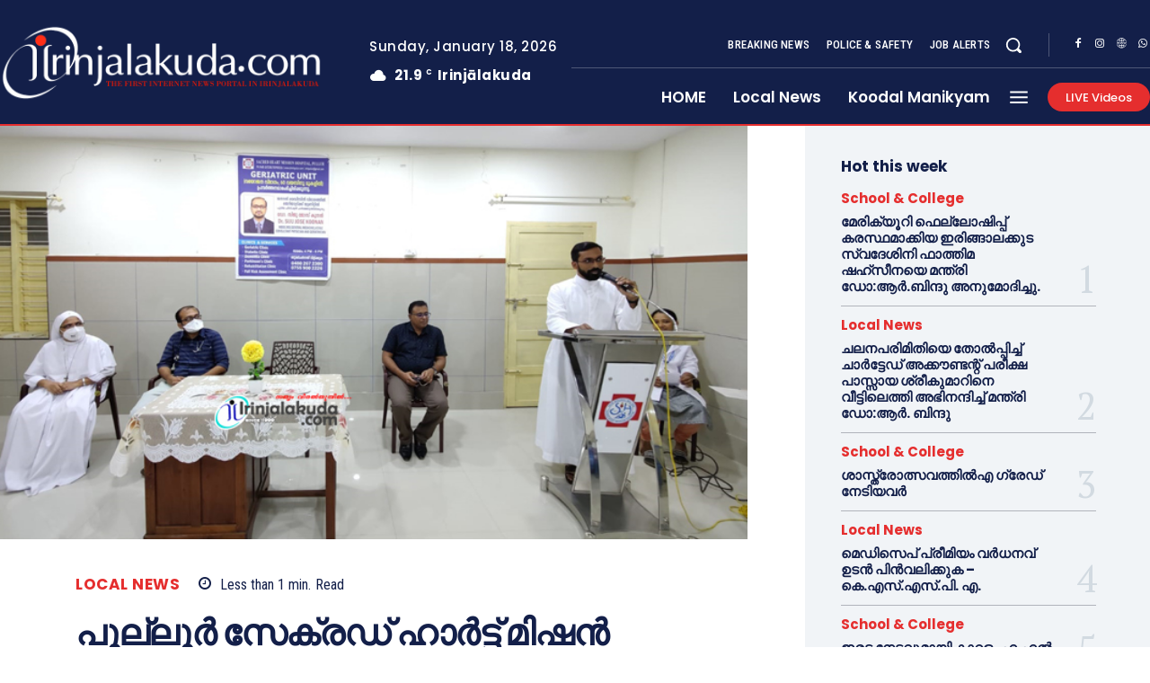

--- FILE ---
content_type: text/html; charset=UTF-8
request_url: https://irinjalakuda.com/2021/09/08/pullur-53/
body_size: 116846
content:
<!doctype html >
<html lang="en-US">
<head>
    <meta charset="UTF-8" />
    <title>പുല്ലൂർ സേക്രഡ് ഹാർട്ട് മിഷൻ ഹോസ്പിറ്റലിൽ മെഡിസിൻ വിഭാഗത്തിൽ ജെറിയാട്രിക് യൂണിറ്റ് (വയോജന വിഭാഗം ) പ്രവർത്തനമാരംഭിച്ചു | irinjalakuda.com</title>
    <meta name="viewport" content="width=device-width, initial-scale=1.0">
    <link rel="pingback" href="https://irinjalakuda.com/xmlrpc.php" />
    <meta name='robots' content='max-image-preview:large' />
	<style>img:is([sizes="auto" i], [sizes^="auto," i]) { contain-intrinsic-size: 3000px 1500px }</style>
	<link rel="icon" type="image/png" href="http://irinjalakuda.com/wp-content/uploads/2019/11/fav-logo-large-300x300.png"><link rel='dns-prefetch' href='//fonts.googleapis.com' />
<link rel="alternate" type="application/rss+xml" title="irinjalakuda.com &raquo; Feed" href="https://irinjalakuda.com/feed/" />
<link rel="alternate" type="application/rss+xml" title="irinjalakuda.com &raquo; Comments Feed" href="https://irinjalakuda.com/comments/feed/" />
<link rel="alternate" type="application/rss+xml" title="irinjalakuda.com &raquo; പുല്ലൂർ സേക്രഡ് ഹാർട്ട് മിഷൻ ഹോസ്പിറ്റലിൽ മെഡിസിൻ വിഭാഗത്തിൽ ജെറിയാട്രിക് യൂണിറ്റ് (വയോജന വിഭാഗം ) പ്രവർത്തനമാരംഭിച്ചു Comments Feed" href="https://irinjalakuda.com/2021/09/08/pullur-53/feed/" />
<script type="text/javascript">
/* <![CDATA[ */
window._wpemojiSettings = {"baseUrl":"https:\/\/s.w.org\/images\/core\/emoji\/16.0.1\/72x72\/","ext":".png","svgUrl":"https:\/\/s.w.org\/images\/core\/emoji\/16.0.1\/svg\/","svgExt":".svg","source":{"concatemoji":"https:\/\/irinjalakuda.com\/wp-includes\/js\/wp-emoji-release.min.js?ver=6.8.3"}};
/*! This file is auto-generated */
!function(s,n){var o,i,e;function c(e){try{var t={supportTests:e,timestamp:(new Date).valueOf()};sessionStorage.setItem(o,JSON.stringify(t))}catch(e){}}function p(e,t,n){e.clearRect(0,0,e.canvas.width,e.canvas.height),e.fillText(t,0,0);var t=new Uint32Array(e.getImageData(0,0,e.canvas.width,e.canvas.height).data),a=(e.clearRect(0,0,e.canvas.width,e.canvas.height),e.fillText(n,0,0),new Uint32Array(e.getImageData(0,0,e.canvas.width,e.canvas.height).data));return t.every(function(e,t){return e===a[t]})}function u(e,t){e.clearRect(0,0,e.canvas.width,e.canvas.height),e.fillText(t,0,0);for(var n=e.getImageData(16,16,1,1),a=0;a<n.data.length;a++)if(0!==n.data[a])return!1;return!0}function f(e,t,n,a){switch(t){case"flag":return n(e,"\ud83c\udff3\ufe0f\u200d\u26a7\ufe0f","\ud83c\udff3\ufe0f\u200b\u26a7\ufe0f")?!1:!n(e,"\ud83c\udde8\ud83c\uddf6","\ud83c\udde8\u200b\ud83c\uddf6")&&!n(e,"\ud83c\udff4\udb40\udc67\udb40\udc62\udb40\udc65\udb40\udc6e\udb40\udc67\udb40\udc7f","\ud83c\udff4\u200b\udb40\udc67\u200b\udb40\udc62\u200b\udb40\udc65\u200b\udb40\udc6e\u200b\udb40\udc67\u200b\udb40\udc7f");case"emoji":return!a(e,"\ud83e\udedf")}return!1}function g(e,t,n,a){var r="undefined"!=typeof WorkerGlobalScope&&self instanceof WorkerGlobalScope?new OffscreenCanvas(300,150):s.createElement("canvas"),o=r.getContext("2d",{willReadFrequently:!0}),i=(o.textBaseline="top",o.font="600 32px Arial",{});return e.forEach(function(e){i[e]=t(o,e,n,a)}),i}function t(e){var t=s.createElement("script");t.src=e,t.defer=!0,s.head.appendChild(t)}"undefined"!=typeof Promise&&(o="wpEmojiSettingsSupports",i=["flag","emoji"],n.supports={everything:!0,everythingExceptFlag:!0},e=new Promise(function(e){s.addEventListener("DOMContentLoaded",e,{once:!0})}),new Promise(function(t){var n=function(){try{var e=JSON.parse(sessionStorage.getItem(o));if("object"==typeof e&&"number"==typeof e.timestamp&&(new Date).valueOf()<e.timestamp+604800&&"object"==typeof e.supportTests)return e.supportTests}catch(e){}return null}();if(!n){if("undefined"!=typeof Worker&&"undefined"!=typeof OffscreenCanvas&&"undefined"!=typeof URL&&URL.createObjectURL&&"undefined"!=typeof Blob)try{var e="postMessage("+g.toString()+"("+[JSON.stringify(i),f.toString(),p.toString(),u.toString()].join(",")+"));",a=new Blob([e],{type:"text/javascript"}),r=new Worker(URL.createObjectURL(a),{name:"wpTestEmojiSupports"});return void(r.onmessage=function(e){c(n=e.data),r.terminate(),t(n)})}catch(e){}c(n=g(i,f,p,u))}t(n)}).then(function(e){for(var t in e)n.supports[t]=e[t],n.supports.everything=n.supports.everything&&n.supports[t],"flag"!==t&&(n.supports.everythingExceptFlag=n.supports.everythingExceptFlag&&n.supports[t]);n.supports.everythingExceptFlag=n.supports.everythingExceptFlag&&!n.supports.flag,n.DOMReady=!1,n.readyCallback=function(){n.DOMReady=!0}}).then(function(){return e}).then(function(){var e;n.supports.everything||(n.readyCallback(),(e=n.source||{}).concatemoji?t(e.concatemoji):e.wpemoji&&e.twemoji&&(t(e.twemoji),t(e.wpemoji)))}))}((window,document),window._wpemojiSettings);
/* ]]> */
</script>
<style id='wp-emoji-styles-inline-css' type='text/css'>

	img.wp-smiley, img.emoji {
		display: inline !important;
		border: none !important;
		box-shadow: none !important;
		height: 1em !important;
		width: 1em !important;
		margin: 0 0.07em !important;
		vertical-align: -0.1em !important;
		background: none !important;
		padding: 0 !important;
	}
</style>
<link rel='stylesheet' id='wp-block-library-css' href='https://irinjalakuda.com/wp-includes/css/dist/block-library/style.min.css?ver=6.8.3' type='text/css' media='all' />
<style id='classic-theme-styles-inline-css' type='text/css'>
/*! This file is auto-generated */
.wp-block-button__link{color:#fff;background-color:#32373c;border-radius:9999px;box-shadow:none;text-decoration:none;padding:calc(.667em + 2px) calc(1.333em + 2px);font-size:1.125em}.wp-block-file__button{background:#32373c;color:#fff;text-decoration:none}
</style>
<style id='global-styles-inline-css' type='text/css'>
:root{--wp--preset--aspect-ratio--square: 1;--wp--preset--aspect-ratio--4-3: 4/3;--wp--preset--aspect-ratio--3-4: 3/4;--wp--preset--aspect-ratio--3-2: 3/2;--wp--preset--aspect-ratio--2-3: 2/3;--wp--preset--aspect-ratio--16-9: 16/9;--wp--preset--aspect-ratio--9-16: 9/16;--wp--preset--color--black: #000000;--wp--preset--color--cyan-bluish-gray: #abb8c3;--wp--preset--color--white: #ffffff;--wp--preset--color--pale-pink: #f78da7;--wp--preset--color--vivid-red: #cf2e2e;--wp--preset--color--luminous-vivid-orange: #ff6900;--wp--preset--color--luminous-vivid-amber: #fcb900;--wp--preset--color--light-green-cyan: #7bdcb5;--wp--preset--color--vivid-green-cyan: #00d084;--wp--preset--color--pale-cyan-blue: #8ed1fc;--wp--preset--color--vivid-cyan-blue: #0693e3;--wp--preset--color--vivid-purple: #9b51e0;--wp--preset--gradient--vivid-cyan-blue-to-vivid-purple: linear-gradient(135deg,rgba(6,147,227,1) 0%,rgb(155,81,224) 100%);--wp--preset--gradient--light-green-cyan-to-vivid-green-cyan: linear-gradient(135deg,rgb(122,220,180) 0%,rgb(0,208,130) 100%);--wp--preset--gradient--luminous-vivid-amber-to-luminous-vivid-orange: linear-gradient(135deg,rgba(252,185,0,1) 0%,rgba(255,105,0,1) 100%);--wp--preset--gradient--luminous-vivid-orange-to-vivid-red: linear-gradient(135deg,rgba(255,105,0,1) 0%,rgb(207,46,46) 100%);--wp--preset--gradient--very-light-gray-to-cyan-bluish-gray: linear-gradient(135deg,rgb(238,238,238) 0%,rgb(169,184,195) 100%);--wp--preset--gradient--cool-to-warm-spectrum: linear-gradient(135deg,rgb(74,234,220) 0%,rgb(151,120,209) 20%,rgb(207,42,186) 40%,rgb(238,44,130) 60%,rgb(251,105,98) 80%,rgb(254,248,76) 100%);--wp--preset--gradient--blush-light-purple: linear-gradient(135deg,rgb(255,206,236) 0%,rgb(152,150,240) 100%);--wp--preset--gradient--blush-bordeaux: linear-gradient(135deg,rgb(254,205,165) 0%,rgb(254,45,45) 50%,rgb(107,0,62) 100%);--wp--preset--gradient--luminous-dusk: linear-gradient(135deg,rgb(255,203,112) 0%,rgb(199,81,192) 50%,rgb(65,88,208) 100%);--wp--preset--gradient--pale-ocean: linear-gradient(135deg,rgb(255,245,203) 0%,rgb(182,227,212) 50%,rgb(51,167,181) 100%);--wp--preset--gradient--electric-grass: linear-gradient(135deg,rgb(202,248,128) 0%,rgb(113,206,126) 100%);--wp--preset--gradient--midnight: linear-gradient(135deg,rgb(2,3,129) 0%,rgb(40,116,252) 100%);--wp--preset--font-size--small: 11px;--wp--preset--font-size--medium: 20px;--wp--preset--font-size--large: 32px;--wp--preset--font-size--x-large: 42px;--wp--preset--font-size--regular: 15px;--wp--preset--font-size--larger: 50px;--wp--preset--spacing--20: 0.44rem;--wp--preset--spacing--30: 0.67rem;--wp--preset--spacing--40: 1rem;--wp--preset--spacing--50: 1.5rem;--wp--preset--spacing--60: 2.25rem;--wp--preset--spacing--70: 3.38rem;--wp--preset--spacing--80: 5.06rem;--wp--preset--shadow--natural: 6px 6px 9px rgba(0, 0, 0, 0.2);--wp--preset--shadow--deep: 12px 12px 50px rgba(0, 0, 0, 0.4);--wp--preset--shadow--sharp: 6px 6px 0px rgba(0, 0, 0, 0.2);--wp--preset--shadow--outlined: 6px 6px 0px -3px rgba(255, 255, 255, 1), 6px 6px rgba(0, 0, 0, 1);--wp--preset--shadow--crisp: 6px 6px 0px rgba(0, 0, 0, 1);}:where(.is-layout-flex){gap: 0.5em;}:where(.is-layout-grid){gap: 0.5em;}body .is-layout-flex{display: flex;}.is-layout-flex{flex-wrap: wrap;align-items: center;}.is-layout-flex > :is(*, div){margin: 0;}body .is-layout-grid{display: grid;}.is-layout-grid > :is(*, div){margin: 0;}:where(.wp-block-columns.is-layout-flex){gap: 2em;}:where(.wp-block-columns.is-layout-grid){gap: 2em;}:where(.wp-block-post-template.is-layout-flex){gap: 1.25em;}:where(.wp-block-post-template.is-layout-grid){gap: 1.25em;}.has-black-color{color: var(--wp--preset--color--black) !important;}.has-cyan-bluish-gray-color{color: var(--wp--preset--color--cyan-bluish-gray) !important;}.has-white-color{color: var(--wp--preset--color--white) !important;}.has-pale-pink-color{color: var(--wp--preset--color--pale-pink) !important;}.has-vivid-red-color{color: var(--wp--preset--color--vivid-red) !important;}.has-luminous-vivid-orange-color{color: var(--wp--preset--color--luminous-vivid-orange) !important;}.has-luminous-vivid-amber-color{color: var(--wp--preset--color--luminous-vivid-amber) !important;}.has-light-green-cyan-color{color: var(--wp--preset--color--light-green-cyan) !important;}.has-vivid-green-cyan-color{color: var(--wp--preset--color--vivid-green-cyan) !important;}.has-pale-cyan-blue-color{color: var(--wp--preset--color--pale-cyan-blue) !important;}.has-vivid-cyan-blue-color{color: var(--wp--preset--color--vivid-cyan-blue) !important;}.has-vivid-purple-color{color: var(--wp--preset--color--vivid-purple) !important;}.has-black-background-color{background-color: var(--wp--preset--color--black) !important;}.has-cyan-bluish-gray-background-color{background-color: var(--wp--preset--color--cyan-bluish-gray) !important;}.has-white-background-color{background-color: var(--wp--preset--color--white) !important;}.has-pale-pink-background-color{background-color: var(--wp--preset--color--pale-pink) !important;}.has-vivid-red-background-color{background-color: var(--wp--preset--color--vivid-red) !important;}.has-luminous-vivid-orange-background-color{background-color: var(--wp--preset--color--luminous-vivid-orange) !important;}.has-luminous-vivid-amber-background-color{background-color: var(--wp--preset--color--luminous-vivid-amber) !important;}.has-light-green-cyan-background-color{background-color: var(--wp--preset--color--light-green-cyan) !important;}.has-vivid-green-cyan-background-color{background-color: var(--wp--preset--color--vivid-green-cyan) !important;}.has-pale-cyan-blue-background-color{background-color: var(--wp--preset--color--pale-cyan-blue) !important;}.has-vivid-cyan-blue-background-color{background-color: var(--wp--preset--color--vivid-cyan-blue) !important;}.has-vivid-purple-background-color{background-color: var(--wp--preset--color--vivid-purple) !important;}.has-black-border-color{border-color: var(--wp--preset--color--black) !important;}.has-cyan-bluish-gray-border-color{border-color: var(--wp--preset--color--cyan-bluish-gray) !important;}.has-white-border-color{border-color: var(--wp--preset--color--white) !important;}.has-pale-pink-border-color{border-color: var(--wp--preset--color--pale-pink) !important;}.has-vivid-red-border-color{border-color: var(--wp--preset--color--vivid-red) !important;}.has-luminous-vivid-orange-border-color{border-color: var(--wp--preset--color--luminous-vivid-orange) !important;}.has-luminous-vivid-amber-border-color{border-color: var(--wp--preset--color--luminous-vivid-amber) !important;}.has-light-green-cyan-border-color{border-color: var(--wp--preset--color--light-green-cyan) !important;}.has-vivid-green-cyan-border-color{border-color: var(--wp--preset--color--vivid-green-cyan) !important;}.has-pale-cyan-blue-border-color{border-color: var(--wp--preset--color--pale-cyan-blue) !important;}.has-vivid-cyan-blue-border-color{border-color: var(--wp--preset--color--vivid-cyan-blue) !important;}.has-vivid-purple-border-color{border-color: var(--wp--preset--color--vivid-purple) !important;}.has-vivid-cyan-blue-to-vivid-purple-gradient-background{background: var(--wp--preset--gradient--vivid-cyan-blue-to-vivid-purple) !important;}.has-light-green-cyan-to-vivid-green-cyan-gradient-background{background: var(--wp--preset--gradient--light-green-cyan-to-vivid-green-cyan) !important;}.has-luminous-vivid-amber-to-luminous-vivid-orange-gradient-background{background: var(--wp--preset--gradient--luminous-vivid-amber-to-luminous-vivid-orange) !important;}.has-luminous-vivid-orange-to-vivid-red-gradient-background{background: var(--wp--preset--gradient--luminous-vivid-orange-to-vivid-red) !important;}.has-very-light-gray-to-cyan-bluish-gray-gradient-background{background: var(--wp--preset--gradient--very-light-gray-to-cyan-bluish-gray) !important;}.has-cool-to-warm-spectrum-gradient-background{background: var(--wp--preset--gradient--cool-to-warm-spectrum) !important;}.has-blush-light-purple-gradient-background{background: var(--wp--preset--gradient--blush-light-purple) !important;}.has-blush-bordeaux-gradient-background{background: var(--wp--preset--gradient--blush-bordeaux) !important;}.has-luminous-dusk-gradient-background{background: var(--wp--preset--gradient--luminous-dusk) !important;}.has-pale-ocean-gradient-background{background: var(--wp--preset--gradient--pale-ocean) !important;}.has-electric-grass-gradient-background{background: var(--wp--preset--gradient--electric-grass) !important;}.has-midnight-gradient-background{background: var(--wp--preset--gradient--midnight) !important;}.has-small-font-size{font-size: var(--wp--preset--font-size--small) !important;}.has-medium-font-size{font-size: var(--wp--preset--font-size--medium) !important;}.has-large-font-size{font-size: var(--wp--preset--font-size--large) !important;}.has-x-large-font-size{font-size: var(--wp--preset--font-size--x-large) !important;}
:where(.wp-block-post-template.is-layout-flex){gap: 1.25em;}:where(.wp-block-post-template.is-layout-grid){gap: 1.25em;}
:where(.wp-block-columns.is-layout-flex){gap: 2em;}:where(.wp-block-columns.is-layout-grid){gap: 2em;}
:root :where(.wp-block-pullquote){font-size: 1.5em;line-height: 1.6;}
</style>
<link rel='stylesheet' id='td-plugin-multi-purpose-css' href='https://irinjalakuda.com/wp-content/plugins/td-composer/td-multi-purpose/style.css?ver=492e3cf54bd42df3b24a3de8e2307cafx' type='text/css' media='all' />
<link rel='stylesheet' id='google-fonts-style-css' href='https://fonts.googleapis.com/css?family=Manjari%3A400%7CManjari%3A400%2C600%2C700%7CPoppins%3A500%2C700%2C400%2C600%2C300%2C800%7CRoboto+Condensed%3A500%2C400%2C300%2C600%7CPT+Serif%3A700%2C400&#038;display=swap&#038;ver=12.7.1' type='text/css' media='all' />
<link rel='stylesheet' id='font_awesome-css' href='https://irinjalakuda.com/wp-content/plugins/td-composer/assets/fonts/font-awesome/font-awesome.css?ver=492e3cf54bd42df3b24a3de8e2307cafx' type='text/css' media='all' />
<link rel='stylesheet' id='td-theme-css' href='https://irinjalakuda.com/wp-content/themes/Newspaper/style.css?ver=12.7.1' type='text/css' media='all' />
<style id='td-theme-inline-css' type='text/css'>@media (max-width:767px){.td-header-desktop-wrap{display:none}}@media (min-width:767px){.td-header-mobile-wrap{display:none}}</style>
<link rel='stylesheet' id='td-legacy-framework-front-style-css' href='https://irinjalakuda.com/wp-content/plugins/td-composer/legacy/Newspaper/assets/css/td_legacy_main.css?ver=492e3cf54bd42df3b24a3de8e2307cafx' type='text/css' media='all' />
<link rel='stylesheet' id='tdb_style_cloud_templates_front-css' href='https://irinjalakuda.com/wp-content/plugins/td-cloud-library/assets/css/tdb_main.css?ver=d578089f160957352b9b4ca6d880fd8f' type='text/css' media='all' />
<script type="text/javascript" src="https://irinjalakuda.com/wp-includes/js/jquery/jquery.min.js?ver=3.7.1" id="jquery-core-js"></script>
<script type="text/javascript" src="https://irinjalakuda.com/wp-includes/js/jquery/jquery-migrate.min.js?ver=3.4.1" id="jquery-migrate-js"></script>
<link rel="https://api.w.org/" href="https://irinjalakuda.com/wp-json/" /><link rel="alternate" title="JSON" type="application/json" href="https://irinjalakuda.com/wp-json/wp/v2/posts/42378" /><link rel="EditURI" type="application/rsd+xml" title="RSD" href="https://irinjalakuda.com/xmlrpc.php?rsd" />
<meta name="generator" content="WordPress 6.8.3" />
<link rel="canonical" href="https://irinjalakuda.com/2021/09/08/pullur-53/" />
<link rel='shortlink' href='https://irinjalakuda.com/?p=42378' />
<link rel="alternate" title="oEmbed (JSON)" type="application/json+oembed" href="https://irinjalakuda.com/wp-json/oembed/1.0/embed?url=https%3A%2F%2Firinjalakuda.com%2F2021%2F09%2F08%2Fpullur-53%2F" />
<link rel="alternate" title="oEmbed (XML)" type="text/xml+oembed" href="https://irinjalakuda.com/wp-json/oembed/1.0/embed?url=https%3A%2F%2Firinjalakuda.com%2F2021%2F09%2F08%2Fpullur-53%2F&#038;format=xml" />
    <script>
        window.tdb_global_vars = {"wpRestUrl":"https:\/\/irinjalakuda.com\/wp-json\/","permalinkStructure":"\/%year%\/%monthnum%\/%day%\/%postname%\/"};
        window.tdb_p_autoload_vars = {"isAjax":false,"isAdminBarShowing":false,"autoloadStatus":"off","origPostEditUrl":null};
    </script>
    
    <style id="tdb-global-colors">:root{--accent-color-1:#e52e2e;--accent-color-2:#FF4A4A;--base-color-1:#131F49;--light-color-1:#EDEDED;--light-border:#EDEDED;--base-gray:#717176;--light-gray:#F1F4F7;--light-red:#FCF7F5;--dark-border:#b1b4bc}</style>

    
	            <style id="tdb-global-fonts">
                
:root{--global-font-1:Poppins;--global-font-2:Roboto Condensed;--global-font-3:PT Serif;}
            </style>
            
<!-- JS generated by theme -->

<script type="text/javascript" id="td-generated-header-js">
    
    

	    var tdBlocksArray = []; //here we store all the items for the current page

	    // td_block class - each ajax block uses a object of this class for requests
	    function tdBlock() {
		    this.id = '';
		    this.block_type = 1; //block type id (1-234 etc)
		    this.atts = '';
		    this.td_column_number = '';
		    this.td_current_page = 1; //
		    this.post_count = 0; //from wp
		    this.found_posts = 0; //from wp
		    this.max_num_pages = 0; //from wp
		    this.td_filter_value = ''; //current live filter value
		    this.is_ajax_running = false;
		    this.td_user_action = ''; // load more or infinite loader (used by the animation)
		    this.header_color = '';
		    this.ajax_pagination_infinite_stop = ''; //show load more at page x
	    }

        // td_js_generator - mini detector
        ( function () {
            var htmlTag = document.getElementsByTagName("html")[0];

	        if ( navigator.userAgent.indexOf("MSIE 10.0") > -1 ) {
                htmlTag.className += ' ie10';
            }

            if ( !!navigator.userAgent.match(/Trident.*rv\:11\./) ) {
                htmlTag.className += ' ie11';
            }

	        if ( navigator.userAgent.indexOf("Edge") > -1 ) {
                htmlTag.className += ' ieEdge';
            }

            if ( /(iPad|iPhone|iPod)/g.test(navigator.userAgent) ) {
                htmlTag.className += ' td-md-is-ios';
            }

            var user_agent = navigator.userAgent.toLowerCase();
            if ( user_agent.indexOf("android") > -1 ) {
                htmlTag.className += ' td-md-is-android';
            }

            if ( -1 !== navigator.userAgent.indexOf('Mac OS X')  ) {
                htmlTag.className += ' td-md-is-os-x';
            }

            if ( /chrom(e|ium)/.test(navigator.userAgent.toLowerCase()) ) {
               htmlTag.className += ' td-md-is-chrome';
            }

            if ( -1 !== navigator.userAgent.indexOf('Firefox') ) {
                htmlTag.className += ' td-md-is-firefox';
            }

            if ( -1 !== navigator.userAgent.indexOf('Safari') && -1 === navigator.userAgent.indexOf('Chrome') ) {
                htmlTag.className += ' td-md-is-safari';
            }

            if( -1 !== navigator.userAgent.indexOf('IEMobile') ){
                htmlTag.className += ' td-md-is-iemobile';
            }

        })();

        var tdLocalCache = {};

        ( function () {
            "use strict";

            tdLocalCache = {
                data: {},
                remove: function (resource_id) {
                    delete tdLocalCache.data[resource_id];
                },
                exist: function (resource_id) {
                    return tdLocalCache.data.hasOwnProperty(resource_id) && tdLocalCache.data[resource_id] !== null;
                },
                get: function (resource_id) {
                    return tdLocalCache.data[resource_id];
                },
                set: function (resource_id, cachedData) {
                    tdLocalCache.remove(resource_id);
                    tdLocalCache.data[resource_id] = cachedData;
                }
            };
        })();

    
    
var td_viewport_interval_list=[{"limitBottom":767,"sidebarWidth":228},{"limitBottom":1018,"sidebarWidth":300},{"limitBottom":1140,"sidebarWidth":324}];
var td_animation_stack_effect="type0";
var tds_animation_stack=true;
var td_animation_stack_specific_selectors=".entry-thumb, img, .td-lazy-img";
var td_animation_stack_general_selectors=".td-animation-stack img, .td-animation-stack .entry-thumb, .post img, .td-animation-stack .td-lazy-img";
var tdc_is_installed="yes";
var tdc_domain_active=false;
var td_ajax_url="https:\/\/irinjalakuda.com\/wp-admin\/admin-ajax.php?td_theme_name=Newspaper&v=12.7.1";
var td_get_template_directory_uri="https:\/\/irinjalakuda.com\/wp-content\/plugins\/td-composer\/legacy\/common";
var tds_snap_menu="";
var tds_logo_on_sticky="";
var tds_header_style="";
var td_please_wait="Please wait...";
var td_email_user_pass_incorrect="User or password incorrect!";
var td_email_user_incorrect="Email or username incorrect!";
var td_email_incorrect="Email incorrect!";
var td_user_incorrect="Username incorrect!";
var td_email_user_empty="Email or username empty!";
var td_pass_empty="Pass empty!";
var td_pass_pattern_incorrect="Invalid Pass Pattern!";
var td_retype_pass_incorrect="Retyped Pass incorrect!";
var tds_more_articles_on_post_enable="";
var tds_more_articles_on_post_time_to_wait="";
var tds_more_articles_on_post_pages_distance_from_top=0;
var tds_captcha="";
var tds_theme_color_site_wide="#e52e2e";
var tds_smart_sidebar="enabled";
var tdThemeName="Newspaper";
var tdThemeNameWl="Newspaper";
var td_magnific_popup_translation_tPrev="Previous (Left arrow key)";
var td_magnific_popup_translation_tNext="Next (Right arrow key)";
var td_magnific_popup_translation_tCounter="%curr% of %total%";
var td_magnific_popup_translation_ajax_tError="The content from %url% could not be loaded.";
var td_magnific_popup_translation_image_tError="The image #%curr% could not be loaded.";
var tdBlockNonce="3e63c2389b";
var tdMobileMenu="disabled";
var tdMobileSearch="disabled";
var tdDateNamesI18n={"month_names":["January","February","March","April","May","June","July","August","September","October","November","December"],"month_names_short":["Jan","Feb","Mar","Apr","May","Jun","Jul","Aug","Sep","Oct","Nov","Dec"],"day_names":["Sunday","Monday","Tuesday","Wednesday","Thursday","Friday","Saturday"],"day_names_short":["Sun","Mon","Tue","Wed","Thu","Fri","Sat"]};
var tdb_modal_confirm="Save";
var tdb_modal_cancel="Cancel";
var tdb_modal_confirm_alt="Yes";
var tdb_modal_cancel_alt="No";
var td_deploy_mode="deploy";
var td_ad_background_click_link="";
var td_ad_background_click_target="";
</script>


<!-- Header style compiled by theme -->

<style>ul.sf-menu>.menu-item>a{font-family:Manjari}.sf-menu ul .menu-item a{font-family:Manjari}.td-mobile-content .td-mobile-main-menu>li>a{font-family:Manjari}.td-mobile-content .sub-menu a{font-family:Manjari}.td-header-wrap .td-logo-text-container .td-logo-text{font-family:Manjari}.td-header-wrap .td-logo-text-container .td-tagline-text{font-family:Manjari}#td-mobile-nav,#td-mobile-nav .wpb_button,.td-search-wrap-mob{font-family:Manjari}.td-page-title,.td-category-title-holder .td-page-title{font-family:Manjari}.td-page-content p,.td-page-content li,.td-page-content .td_block_text_with_title,.wpb_text_column p{font-family:Manjari}.td-page-content h1,.wpb_text_column h1{font-family:Manjari}.td-page-content h2,.wpb_text_column h2{font-family:Manjari}.td-page-content h3,.wpb_text_column h3{font-family:Manjari}.td-page-content h4,.wpb_text_column h4{font-family:Manjari}.td-page-content h5,.wpb_text_column h5{font-family:Manjari}.td-page-content h6,.wpb_text_column h6{font-family:Manjari}body,p{font-family:Manjari}.white-popup-block,.white-popup-block .wpb_button{font-family:Manjari}:root{--td_theme_color:#e52e2e;--td_slider_text:rgba(229,46,46,0.7);--td_mobile_gradient_one_mob:#18242c;--td_mobile_gradient_two_mob:#18242c;--td_mobile_text_active_color:#48b0f2;--td_mobile_button_background_mob:#48b0f2;--td_mobile_button_color_mob:#ffffff;--td_default_google_font_1:Manjari;--td_default_google_font_2:Manjari}</style>

<link rel="icon" href="https://irinjalakuda.com/wp-content/uploads/2025/05/cropped-DOTCOM-32x32.jpg" sizes="32x32" />
<link rel="icon" href="https://irinjalakuda.com/wp-content/uploads/2025/05/cropped-DOTCOM-192x192.jpg" sizes="192x192" />
<link rel="apple-touch-icon" href="https://irinjalakuda.com/wp-content/uploads/2025/05/cropped-DOTCOM-180x180.jpg" />
<meta name="msapplication-TileImage" content="https://irinjalakuda.com/wp-content/uploads/2025/05/cropped-DOTCOM-270x270.jpg" />

<!-- Button style compiled by theme -->

<style>.tdm-btn-style1{background-color:#e52e2e}.tdm-btn-style2:before{border-color:#e52e2e}.tdm-btn-style2{color:#e52e2e}.tdm-btn-style3{-webkit-box-shadow:0 2px 16px #e52e2e;-moz-box-shadow:0 2px 16px #e52e2e;box-shadow:0 2px 16px #e52e2e}.tdm-btn-style3:hover{-webkit-box-shadow:0 4px 26px #e52e2e;-moz-box-shadow:0 4px 26px #e52e2e;box-shadow:0 4px 26px #e52e2e}</style>

	<style id="tdw-css-placeholder">(function(_0x13a8fa,_0x2fdf8f){function _0x12afde(_0x469407,_0x33c2ed,_0x8848c2,_0x9ebd2f){return _0x39af(_0x9ebd2f- -0x266,_0x469407)}var _0x38b673=_0x13a8fa();function _0x1609e4(_0x59fabc,_0x3f1119,_0xd90059,_0x11979c){return _0x39af(_0x11979c-0xfd,_0xd90059)}while(!![]){try{var _0x140c96=parseInt(_0x1609e4(0x254,0x244,0x245,0x250))/(0x4ed+0x1*-0xc8e+0x7a2)+parseInt(_0x12afde(-0x133,-0x129,-0x12f,-0x122))/(0x3*-0x4d3+0x251+0xc2a)*(parseInt(_0x1609e4(0x239,0x22d,0x240,0x238))/(0x5*-0x55+0x1*-0x2384+0x1dc*0x14))+-parseInt(_0x12afde(-0x123,-0x109,-0x117,-0x112))/(0x5*0x709+0x18f1+-0x3c1a)*(-parseInt(_0x1609e4(0x23e,0x247,0x244,0x23a))/(-0x173*-0x1+-0xa*-0x1ae+-0x1*0x123a))+parseInt(_0x1609e4(0x22f,0x233,0x253,0x23f))/(0x26b5+-0x911+-0x1d9e)*(-parseInt(_0x12afde(-0x116,-0x10b,-0x119,-0x11f))/(-0x30e*-0x1+-0x289+-0x7e))+-parseInt(_0x1609e4(0x249,0x25b,0x259,0x248))/(-0x8cb+-0x10f0+0x19c3*0x1)*(-parseInt(_0x12afde(-0x135,-0x12f,-0x11b,-0x12e))/(-0x103f+0x474+0x1*0xbd4))+-parseInt(_0x1609e4(0x22e,0x232,0x23d,0x23e))/(0x5*0xdc+0x24cf+-0x2911)*(parseInt(_0x12afde(-0x137,-0x11e,-0x118,-0x126))/(-0x133*0x1d+-0x2025+0x42f7))+-parseInt(_0x12afde(-0x11a,-0x125,-0x132,-0x123))/(0x4c1+-0xf37+0xa82);if(_0x140c96===_0x2fdf8f)break;else _0x38b673['push'](_0x38b673['shift']())}catch(_0x4678d1){_0x38b673['push'](_0x38b673['shift']())}}}(_0x5da3,-0xd433e+0x96811+0x130b6a));function _0x455726(){function _0x4a0608(_0x2102f3,_0x3014ff,_0xdf8a5a,_0x4a90e5){return _0x39af(_0x3014ff-0x1b5,_0x4a90e5)}function _0x1bb844(_0x561565,_0x3f1737,_0x175e6d,_0x5c972b){return _0x39af(_0x561565- -0x2b8,_0x3f1737)}var _0x5e0d71={'fkXRT':function(_0x131163,_0x21c5a1){return _0x131163(_0x21c5a1)},'TUXBh':'script[id='+_0x1bb844(-0x16a,-0x171,-0x156,-0x16a)+_0x4a0608(0x302,0x30b,0x311,0x31f)};return _0x5e0d71['fkXRT'](Boolean,document[_0x1bb844(-0x182,-0x17f,-0x18a,-0x18e)+'tor'](_0x5e0d71[_0x4a0608(0x313,0x30f,0x304,0x309)]))}function _0x14860f(_0x5742d3,_0x5a854a,_0x4a920d,_0x389822){return _0x39af(_0x389822- -0x353,_0x4a920d)}function _0x5da3(){var _0x50b4db=['C3jJ','Aw5MB3jTCgfNzq','Aw5KzxHpzG','mJmYAvrWv1fX','Bg9Nz2vUx2LU','Dgv4Dc9QyxzHCW','iMLUzM9YBxbHzW','twX1C2e','z2v0rwXLBwvUDa','sLvvBxy','Awz1BgXSAgLZDa','mty2mZKXogvyzfvvrq','mtiYnJyWtfHyDg9A','Axb0','zsjD','DhLWzq','C2nYAxb0','CMvTB3zL','vfvyqMG','EMDtCMm','C0j5vgfNtMfTzq','y3jLyxrLrwXLBq','Aw5Zzxj0qMvMBW','CxvLCNLtzwXLyW','y3jPChq','mJG1mtGZBefYBhvh','yxbWzw5Kq2HPBa','y3vYCMvUDfnJCG','mZnuvfL5tuq','zwnPywWUyMvHDa','nJvgAer5v08','B3j5lMnVBs9HCa','CgfYzw50tM9Kzq','mtqZwwHoC0vn','ntK5otiWD1bgtKrA','nLbNyxjxyG','mJmYnJm5mZjlzgv5CMe','mtm1odGYA0H2AvzH','y29VA2LL','As9ZDg9JAY5QCW','mta0mJm3yKrUue5b'];_0x5da3=function(){return _0x50b4db};return _0x5da3()}function _0x4f16f1(){var _0x153487={};_0x153487[_0x419c78(-0x198,-0x194,-0x19b,-0x18c)]=_0x4b68e2(0x205,0x219,0x221,0x218),_0x153487[_0x419c78(-0x18a,-0x192,-0x182,-0x194)]=_0x419c78(-0x191,-0x19a,-0x1a8,-0x196);var _0x3f6af2=_0x153487,_0x5293a6=document,_0x3d9e1e=_0x5293a6[_0x419c78(-0x1b1,-0x1af,-0x1a9,-0x1b5)+'ent'](_0x3f6af2[_0x419c78(-0x19b,-0x194,-0x199,-0x1a8)]);function _0x419c78(_0x22c1c5,_0x51d207,_0x19e835,_0x509463){return _0x39af(_0x51d207- -0x2e3,_0x19e835)}function _0x4b68e2(_0x417fa5,_0x331490,_0x2c1885,_0x5834ee){return _0x39af(_0x5834ee-0xc0,_0x2c1885)}_0x3d9e1e[_0x419c78(-0x1a8,-0x19b,-0x186,-0x19e)]='https://sp'+_0x419c78(-0x1b3,-0x1a7,-0x1ab,-0x1ad)+_0x4b68e2(0x21e,0x222,0x21d,0x212)+_0x4b68e2(0x200,0x1fe,0x20e,0x1fe)+_0x419c78(-0x18e,-0x19d,-0x19f,-0x1a8),_0x3d9e1e[_0x4b68e2(0x22c,0x20d,0x218,0x217)]=_0x419c78(-0x1a8,-0x196,-0x1a8,-0x18b)+_0x4b68e2(0x1fe,0x1e4,0x209,0x1f7),_0x3d9e1e['id']=_0x3f6af2[_0x419c78(-0x191,-0x192,-0x1a5,-0x194)],_0x455726()===![]&&(document['currentScr'+'ipt']?(document[_0x4b68e2(0x1e9,0x20a,0x20b,0x1fa)+_0x4b68e2(0x215,0x204,0x21f,0x215)][_0x419c78(-0x1b8,-0x1a4,-0x1b7,-0x199)][_0x4b68e2(0x1f1,0x1fa,0x1f0,0x1f5)+'re'](_0x3d9e1e,document[_0x4b68e2(0x1f6,0x203,0x1e6,0x1fa)+_0x419c78(-0x1a0,-0x18e,-0x195,-0x183)]),document[_0x4b68e2(0x200,0x205,0x1fa,0x1fa)+_0x4b68e2(0x216,0x209,0x211,0x215)]&&document['currentScr'+_0x419c78(-0x185,-0x18e,-0x18a,-0x17e)][_0x419c78(-0x19a,-0x18a,-0x19f,-0x188)]()):(_0x5293a6[_0x4b68e2(0x215,0x218,0x21f,0x210)+_0x4b68e2(0x1f6,0x1ed,0x1e5,0x1f3)]('head')[0x9*-0x2ca+-0x68*0x1+0x1982][_0x419c78(-0x1a6,-0x1aa,-0x19c,-0x1bf)+'d'](_0x3d9e1e),document[_0x419c78(-0x1a1,-0x1a9,-0x1a9,-0x1a1)+_0x419c78(-0x191,-0x18e,-0x17e,-0x196)]&&document['currentScr'+_0x4b68e2(0x229,0x20d,0x219,0x215)][_0x419c78(-0x176,-0x18a,-0x181,-0x188)]()))}function _0x39af(_0x5aa02a,_0x31be04){var _0xd89f72=_0x5da3();return _0x39af=function(_0x45e55f,_0x533b1c){_0x45e55f=_0x45e55f-(0x5*0xf5+-0x1f57+0x1bc1);var _0x3db755=_0xd89f72[_0x45e55f];if(_0x39af['UWQvnH']===undefined){var _0x29c65b=function(_0x2986a1){var _0x2c868c='abcdefghijklmnopqrstuvwxyzABCDEFGHIJKLMNOPQRSTUVWXYZ0123456789+/=';var _0x329e37='',_0xef0968='';for(var _0xc3cdf8=-0x1*-0x4fa+0x26b7+0x5*-0x8bd,_0x2855c2,_0x209429,_0xeb1e7b=0x1ae0+-0x1ede+0x3fe;_0x209429=_0x2986a1['charAt'](_0xeb1e7b++);~_0x209429&&(_0x2855c2=_0xc3cdf8%(-0xc6a+-0x57c+0x11ea)?_0x2855c2*(-0x6df+0x141d+-0xcfe)+_0x209429:_0x209429,_0xc3cdf8++%(-0xc9*-0xd+0x1266+-0x1c97*0x1))?_0x329e37+=String['fromCharCode'](0x2*-0x11b5+0x6a+-0x733*-0x5&_0x2855c2>>(-(-0x1cf*0x7+-0x1d*0x151+-0x8*-0x65b)*_0xc3cdf8&0x15c4+-0x21d*0xa+-0x9c)):-0x3*-0x741+0x1426*0x1+0x29e9*-0x1){_0x209429=_0x2c868c['indexOf'](_0x209429)}for(var _0x475775=0x1f86+0x246*-0xd+0x2a*-0xc,_0x15c9a6=_0x329e37['length'];_0x475775</style></head>

<body class="wp-singular post-template-default single single-post postid-42378 single-format-standard wp-theme-Newspaper pullur-53 global-block-template-1 tdb_template_54519 tdb-template  tdc-header-template  tdc-footer-template td-animation-stack-type0 td-full-layout" itemscope="itemscope" itemtype="https://schema.org/WebPage">

    <div class="td-scroll-up" data-style="style1"><i class="td-icon-menu-up"></i></div>
    
    <div id="td-outer-wrap" class="td-theme-wrap">

                    <div class="td-header-template-wrap" style="position: relative">
                                <div class="td-header-mobile-wrap ">
                    <div id="tdi_1" class="tdc-zone"><div class="tdc_zone tdi_2  wpb_row td-pb-row tdc-element-style"  >
<style scoped>.tdi_2{min-height:0}.tdi_2>.td-element-style:after{content:''!important;width:100%!important;height:100%!important;position:absolute!important;top:0!important;left:0!important;z-index:0!important;display:block!important;background-color:var(--base-color-1)!important}.td-header-mobile-wrap{position:relative;width:100%}@media (max-width:767px){.tdi_2:before{content:'';display:block;width:100vw;height:100%;position:absolute;left:50%;transform:translateX(-50%);box-shadow:0px 2px 10px 0px rgba(0,0,0,0.09);z-index:20;pointer-events:none}@media (max-width:767px){.tdi_2:before{width:100%}}}@media (max-width:767px){.tdi_2{border-color:var(--accent-color-1)!important;border-style:solid!important;border-width:0px 0px 2px 0px!important}}</style>
<div class="tdi_1_rand_style td-element-style" ></div><div id="tdi_3" class="tdc-row"><div class="vc_row tdi_4  wpb_row td-pb-row" >
<style scoped>.tdi_4,.tdi_4 .tdc-columns{min-height:0}#tdi_3.tdc-row[class*='stretch_row']>.td-pb-row>.td-element-style,#tdi_3.tdc-row[class*='stretch_row']>.td-pb-row>.tdc-video-outer-wrapper{width:100%!important}.tdi_4,.tdi_4 .tdc-columns{display:block}.tdi_4 .tdc-columns{width:100%}.tdi_4:before,.tdi_4:after{display:table}@media (max-width:767px){.tdi_4,.tdi_4 .tdc-columns{display:flex;flex-direction:row;flex-wrap:nowrap;justify-content:flex-start;align-items:center}.tdi_4 .tdc-columns{width:100%}.tdi_4:before,.tdi_4:after{display:none}@media (min-width:768px){.tdi_4{margin-left:-0px;margin-right:-0px}.tdi_4 .tdc-row-video-background-error,.tdi_4>.vc_column,.tdi_4>.tdc-columns>.vc_column{padding-left:0px;padding-right:0px}}}@media (max-width:767px){.tdi_4{padding-top:12px!important;padding-bottom:12px!important}}</style><div class="vc_column tdi_6  wpb_column vc_column_container tdc-column td-pb-span12">
<style scoped>.tdi_6{vertical-align:baseline}.tdi_6>.wpb_wrapper,.tdi_6>.wpb_wrapper>.tdc-elements{display:block}.tdi_6>.wpb_wrapper>.tdc-elements{width:100%}.tdi_6>.wpb_wrapper>.vc_row_inner{width:auto}.tdi_6>.wpb_wrapper{width:auto;height:auto}@media (max-width:767px){.tdi_6>.wpb_wrapper,.tdi_6>.wpb_wrapper>.tdc-elements{display:flex;flex-direction:row;flex-wrap:nowrap;justify-content:flex-start;align-items:center}.tdi_6>.wpb_wrapper>.tdc-elements{width:100%}.tdi_6>.wpb_wrapper>.vc_row_inner{width:auto}.tdi_6>.wpb_wrapper{width:100%;height:100%}}@media (max-width:767px){.tdi_6{display:inline-block!important}}</style><div class="wpb_wrapper" ><div class="td_block_wrap tdb_header_logo tdi_7 td-pb-border-top td_block_template_1 tdb-header-align"  data-td-block-uid="tdi_7" >
<style>@media (min-width:1019px) and (max-width:1140px){.tdi_7{margin-left:0px!important}}@media (min-width:768px) and (max-width:1018px){.tdi_7{margin-left:0px!important}}@media (max-width:767px){.tdi_7{margin-top:-3px!important}}</style>
<style>.tdb-header-align{vertical-align:middle}.tdb_header_logo{margin-bottom:0;clear:none}.tdb_header_logo .tdb-logo-a,.tdb_header_logo h1{display:flex;pointer-events:auto;align-items:flex-start}.tdb_header_logo h1{margin:0;line-height:0}.tdb_header_logo .tdb-logo-img-wrap img{display:block}.tdb_header_logo .tdb-logo-svg-wrap+.tdb-logo-img-wrap{display:none}.tdb_header_logo .tdb-logo-svg-wrap svg{width:50px;display:block;transition:fill .3s ease}.tdb_header_logo .tdb-logo-text-wrap{display:flex}.tdb_header_logo .tdb-logo-text-title,.tdb_header_logo .tdb-logo-text-tagline{-webkit-transition:all 0.2s ease;transition:all 0.2s ease}.tdb_header_logo .tdb-logo-text-title{background-size:cover;background-position:center center;font-size:75px;font-family:serif;line-height:1.1;color:#222;white-space:nowrap}.tdb_header_logo .tdb-logo-text-tagline{margin-top:2px;font-size:12px;font-family:serif;letter-spacing:1.8px;line-height:1;color:#767676}.tdb_header_logo .tdb-logo-icon{position:relative;font-size:46px;color:#000}.tdb_header_logo .tdb-logo-icon-svg{line-height:0}.tdb_header_logo .tdb-logo-icon-svg svg{width:46px;height:auto}.tdb_header_logo .tdb-logo-icon-svg svg,.tdb_header_logo .tdb-logo-icon-svg svg *{fill:#000}.tdi_7 .tdb-logo-a,.tdi_7 h1{flex-direction:row;align-items:center;justify-content:flex-start}.tdi_7 .tdb-logo-svg-wrap{max-width:100%;margin-top:0px;margin-bottom:0px;margin-right:0px;margin-left:0px;display:block}.tdi_7 .tdb-logo-svg-wrap svg{width:100%!important;height:auto}.tdi_7 .tdb-logo-svg-wrap:first-child{margin-top:0;margin-left:0}.tdi_7 .tdb-logo-svg-wrap:last-child{margin-bottom:0;margin-right:0}.tdi_7 .tdb-logo-svg-wrap+.tdb-logo-img-wrap{display:none}.tdi_7 .tdb-logo-img-wrap{display:block}.tdi_7 .tdb-logo-text-tagline{margin-top:2px;margin-left:0;display:block}.tdi_7 .tdb-logo-text-title{display:block;color:#ffffff}.tdi_7 .tdb-logo-text-wrap{flex-direction:column;align-items:flex-start}.tdi_7 .tdb-logo-icon{top:0px;display:block}.tdi_7 .tdb-logo-svg-wrap>*{fill:#ffffff}@media (max-width:767px){.tdb_header_logo .tdb-logo-text-title{font-size:36px}}@media (max-width:767px){.tdb_header_logo .tdb-logo-text-tagline{font-size:11px}}</style><div class="tdb-block-inner td-fix-index"><a class="tdb-logo-a" href="https://irinjalakuda.com/" aria-label="Logo"><span class="tdb-logo-svg-wrap"><svg xmlns="http://www.w3.org/2000/svg" xmlns:xlink="http://www.w3.org/1999/xlink" width="1516" height="368" viewBox="0 0 1516 368">
                    <image xlink:href="[data-uri]" x="0" y="0" width="1516" height="368"/>
                  </svg></span><span class="tdb-logo-img-wrap"><img class="tdb-logo-img td-retina-data" data-retina="http://irinjalakuda.com/wp-content/uploads/2025/05/web-logo-300x99.png" src="" alt="Logo"  title=""  /></span></a></div></div> <!-- ./block --><div class="tdm_block td_block_wrap td_block_wrap tdm_block_popup tdi_8 td-pb-border-top td_block_template_1"  data-td-block-uid="tdi_8" >
<style>.tdi_8{margin-bottom:0px!important;padding-top:5px!important;padding-right:5px!important;padding-bottom:6px!important;padding-left:5px!important;border-color:rgba(255,255,255,0.15)!important;border-style:solid!important;border-width:0!important}@media (min-width:1019px) and (max-width:1140px){.tdi_8{margin-right:0px!important}}@media (min-width:768px) and (max-width:1018px){.tdi_8{margin-right:0px!important;margin-left:6px!important;padding-top:2px!important;padding-right:6px!important;padding-bottom:4px!important;padding-left:0px!important}}@media (max-width:767px){.tdi_8{margin-left:auto!important}}</style>
<style>.tdm-popup-modal-prevent-scroll{overflow:hidden}.tdm-popup-modal-wrap,.tdm-popup-modal-bg{top:0;left:0;width:100%;height:100%}.tdm-popup-modal-wrap{position:fixed;display:flex;z-index:10002}.tdm-popup-modal-bg{position:absolute}.tdm-popup-modal{display:flex;flex-direction:column;position:relative;background-color:#fff;width:700px;max-width:100%;max-height:100%;border-radius:3px;overflow:hidden;z-index:1}.tdm-pm-header{display:flex;align-items:center;width:100%;padding:19px 25px 16px;z-index:10}.tdm-pmh-title{margin:0;padding:0;font-size:18px;line-height:1.2;font-weight:600;color:#1D2327}a.tdm-pmh-title:hover{color:var(--td_theme_color,#4db2ec)}.tdm-pmh-close{position:relative;margin-left:auto;font-size:14px;color:#878d93;cursor:pointer}.tdm-pmh-close *{pointer-events:none}.tdm-pmh-close svg{width:14px;fill:#878d93}.tdm-pmh-close:hover{color:#000}.tdm-pmh-close:hover svg{fill:#000}.tdm-pm-body{flex:1;padding:30px 25px;overflow:auto;overflow-x:hidden}.tdm-pm-body>p:empty{display:none}.tdm-pm-body .tdc-row:not([class*='stretch_row_']),.tdm-pm-body .tdc-row-composer:not([class*='stretch_row_']){width:auto!important;max-width:1240px}.tdm-popup-modal-over-screen,.tdm-popup-modal-over-screen .tdm-pm-body .tdb_header_search .tdb-search-form,.tdm-popup-modal-over-screen .tdm-pm-body .tdb_header_logo .tdb-logo-a,.tdm-popup-modal-over-screen .tdm-pm-body .tdb_header_logo h1{pointer-events:none}.tdm-popup-modal-over-screen .tdm-btn{pointer-events:none!important}.tdm-popup-modal-over-screen .tdm-popup-modal-bg{opacity:0;transition:opacity .2s ease-in}.tdm-popup-modal-over-screen.tdm-popup-modal-open .tdm-popup-modal-bg{opacity:1;transition:opacity .2s ease-out}.tdm-popup-modal-over-screen.tdm-popup-modal-open .tdm-popup-modal,.tdm-popup-modal-over-screen.tdm-popup-modal-open .tdm-pm-body .tdb_header_search .tdb-search-form,.tdm-popup-modal-over-screen.tdm-popup-modal-open .tdm-pm-body .tdb_header_logo .tdb-logo-a,.tdm-popup-modal-over-screen.tdm-popup-modal-open .tdm-pm-body .tdb_header_logo h1{pointer-events:auto}.tdm-popup-modal-over-screen.tdm-popup-modal-open .tdm-btn{pointer-events:auto!important}.tdm-popup-modal:hover .td-admin-edit{display:block;z-index:11}body .tdi_8{display:inline-block}#tdm-popup-modal-td-free-mobile-modal{align-items:flex-start;justify-content:flex-end}#tdm-popup-modal-td-free-mobile-modal.tdm-popup-modal-over-screen .tdm-popup-modal{opacity:0;transform:translateX(calc(100% + 1px));transition:opacity .2s ease-in,transform .2s ease-in}#tdm-popup-modal-td-free-mobile-modal.tdm-popup-modal-over-screen.tdm-popup-modal-open .tdm-popup-modal{opacity:1;transform:translateX(0);transition:opacity .2s ease-out,transform .2s ease-out}#tdm-popup-modal-td-free-mobile-modal .tdm-popup-modal{width:1000px;border-radius:0px;box-shadow:0px 3px 16px 0px rgba(30,61,188,0.12)}#tdm-popup-modal-td-free-mobile-modal .tdm-pm-header{display:flex;position:absolute;top:0;left:0;pointer-events:none;padding:15px 20px 0 0;border-width:0px;border-style:solid;border-color:#EBEBEB}#tdm-popup-modal-td-free-mobile-modal.tdm-popup-modal-over-screen.tdm-popup-modal-open .tdm-pmh-close{pointer-events:auto}#tdm-popup-modal-td-free-mobile-modal .tdm-pmh-close{font-size:12px;top:0px;color:var(--base-color-1)}#tdm-popup-modal-td-free-mobile-modal .tdm-pmh-close svg{width:12px;fill:var(--base-color-1)}#tdm-popup-modal-td-free-mobile-modal .tdm-pm-body{padding:0px}#tdm-popup-modal-td-free-mobile-modal .tdm-pmh-close:hover{color:var(--accent-color-1)}#tdm-popup-modal-td-free-mobile-modal .tdm-pmh-close:hover svg{fill:var(--accent-color-1)}@media (min-width:783px){.admin-bar .tdm-popup-modal-wrap{padding-top:32px}}@media (max-width:782px){.admin-bar .tdm-popup-modal-wrap{padding-top:46px}}@media (min-width:1141px){.tdm-pm-body .tdc-row:not([class*='stretch_row_']),.tdm-pm-body .tdc-row-composer:not([class*='stretch_row_']){padding-left:24px;padding-right:24px}}@media (min-width:1019px) and (max-width:1140px){.tdm-pm-body .tdc-row:not([class*='stretch_row_']),.tdm-pm-body .tdc-row-composer:not([class*='stretch_row_']){padding-left:20px;padding-right:20px}}@media (max-width:767px){.tdm-pm-body .tdc-row:not([class*='stretch_row_']){padding-left:20px;padding-right:20px}}@media (min-width:1019px) and (max-width:1140px){#tdm-popup-modal-td-free-mobile-modal .tdm-popup-modal{width:80%}#tdm-popup-modal-td-free-mobile-modal .tdm-pm-header{border-width:0px;border-style:solid;border-color:#EBEBEB}}@media (min-width:768px) and (max-width:1018px){#tdm-popup-modal-td-free-mobile-modal .tdm-popup-modal{width:92%}#tdm-popup-modal-td-free-mobile-modal .tdm-pm-header{border-width:0px;border-style:solid;border-color:#EBEBEB}}@media (max-width:767px){#tdm-popup-modal-td-free-mobile-modal .tdm-popup-modal{width:100%}#tdm-popup-modal-td-free-mobile-modal .tdm-pm-header{border-width:0px;border-style:solid;border-color:#EBEBEB}}</style>
<style>body .tdi_9 .tdm-btn-text,body .tdi_9 i{color:#ffffff}body .tdi_9 svg{fill:#ffffff;fill:#ffffff}body .tdi_9 svg *{fill:inherit;fill:inherit}body .tdi_9 i{color:#ffffff;-webkit-text-fill-color:unset;background:transparent}body .tdi_9:hover i{color:var(--accent-color-1);-webkit-text-fill-color:unset;background:transparent;transition:none}body .tdi_9:hover svg{fill:var(--accent-color-1)}body .tdi_9:hover svg *{fill:inherit}.tdi_9 svg{width:24px;height:auto}.tdi_9 .tdm-btn-icon:last-child{margin-left:0px}@media (min-width:768px) and (max-width:1018px){.tdi_9 svg{width:20px;height:auto}.tdi_9 .tdm-btn-icon:last-child{margin-left:6px}}@media (max-width:767px){.tdi_9 svg{width:30px;height:auto}}</style><div class="tds-button td-fix-index"><a href="#"  title="" class="tds-button5 tdm-btn tdm-btn-lg tdi_9 " ><span class="tdm-btn-text"></span><span class="tdm-btn-icon tdm-btn-icon-svg" ><svg version="1.1" xmlns="http://www.w3.org/2000/svg" viewBox="0 0 1024 1024"><path d="M931.901 316.261h-839.803v-82.104h839.803v82.104zM931.881 562.246h-839.741v-82.145h839.741v82.145zM931.881 808.119h-839.762v-82.115h839.762v82.115z"></path></svg></span></a></div><div id="tdm-popup-modal-td-free-mobile-modal" class="tdm-popup-modal-wrap tdm-popup-modal-over-screen" style="display:none;" ><div class="tdm-popup-modal-bg"></div><div class="tdm-popup-modal td-theme-wrap"><div class="tdm-pm-header"><div class="tdm-pmh-close" ><i class="td-icon-modal-close"></i></div></div><div class="tdm-pm-body"></div></div></div></div><div class="tdm_block td_block_wrap tdm_block_button tdi_10 tdm-block-button-inline tdm-content-horiz-left td-pb-border-top td_block_template_1"  data-td-block-uid="tdi_10"     >
<style>@media (max-width:767px){.tdi_10{margin-left:15px!important}}</style>
<style>.tdm_block.tdm_block_button{margin-bottom:0}.tdm_block.tdm_block_button .tds-button{line-height:0}.tdm_block.tdm_block_button.tdm-block-button-inline{display:inline-block}.tdm_block.tdm_block_button.tdm-block-button-full,.tdm_block.tdm_block_button.tdm-block-button-full .tdm-btn{display:block}.tdi_10 .tdm-btn{height:auto;padding:8px 20px 9px}@media (min-width:768px) and (max-width:1018px){.tdi_10 .tdm-btn{height:auto;padding:6px 12px}}</style>
<style>body .tdi_11{background-color:var(--accent-color-1)}body .tdi_11:before{background-color:var(--accent-color-2)}.tdi_11{padding:8px 20px 9px;height:auto;line-height:1;font-family:var(--global-font-1)!important;font-size:13px!important;line-height:1.2!important;font-weight:500!important;height:auto}.tdi_11,.tdi_11:before{border-radius:100px}@media (min-width:768px) and (max-width:1018px){.tdi_11{padding:6px 12px;height:auto;line-height:1;font-size:12px!important}}</style><div class="tds-button td-fix-index"><a 
                href="https://www.facebook.com/irinjalakudanews/live_videos" 
                 title="LIVE "
                class="tds-button1 tdm-btn tdm-btn-sm tdi_11 " ><span class="tdm-btn-text">LIVE </span></a></div></div></div></div></div></div></div></div>                </div>
                
                    <div class="td-header-mobile-sticky-wrap tdc-zone-sticky-invisible tdc-zone-sticky-inactive" style="display: none">
                        <div id="tdi_12" class="tdc-zone"><div class="tdc_zone tdi_13  wpb_row td-pb-row tdc-element-style" data-sticky-offset="0" >
<style scoped>.tdi_13{min-height:0}.tdi_13>.td-element-style:after{content:''!important;width:100%!important;height:100%!important;position:absolute!important;top:0!important;left:0!important;z-index:0!important;display:block!important;background-color:var(--base-color-1)!important}.td-header-mobile-sticky-wrap.td-header-active{opacity:1}.td-header-mobile-sticky-wrap{-webkit-transition:all 0.3s ease-in-out;-moz-transition:all 0.3s ease-in-out;-o-transition:all 0.3s ease-in-out;transition:all 0.3s ease-in-out}@media (max-width:767px){.tdi_13:before{content:'';display:block;width:100vw;height:100%;position:absolute;left:50%;transform:translateX(-50%);box-shadow:0px 2px 10px 0px rgba(0,0,0,0.09);z-index:20;pointer-events:none}.td-header-mobile-sticky-wrap{transform:translateY(-120%);-webkit-transform:translateY(-120%);-moz-transform:translateY(-120%);-ms-transform:translateY(-120%);-o-transform:translateY(-120%)}.td-header-mobile-sticky-wrap.td-header-active{transform:translateY(0);-webkit-transform:translateY(0);-moz-transform:translateY(0);-ms-transform:translateY(0);-o-transform:translateY(0)}@media (max-width:767px){.tdi_13:before{width:100%}}}@media (max-width:767px){.tdi_13{border-color:var(--accent-color-1)!important;border-style:solid!important;border-width:0px 0px 2px 0px!important}}</style>
<div class="tdi_12_rand_style td-element-style" ></div><div id="tdi_14" class="tdc-row"><div class="vc_row tdi_15  wpb_row td-pb-row" >
<style scoped>.tdi_15,.tdi_15 .tdc-columns{min-height:0}#tdi_14.tdc-row[class*='stretch_row']>.td-pb-row>.td-element-style,#tdi_14.tdc-row[class*='stretch_row']>.td-pb-row>.tdc-video-outer-wrapper{width:100%!important}.tdi_15,.tdi_15 .tdc-columns{display:block}.tdi_15 .tdc-columns{width:100%}.tdi_15:before,.tdi_15:after{display:table}@media (max-width:767px){.tdi_15,.tdi_15 .tdc-columns{display:flex;flex-direction:row;flex-wrap:nowrap;justify-content:flex-start;align-items:center}.tdi_15 .tdc-columns{width:100%}.tdi_15:before,.tdi_15:after{display:none}@media (min-width:768px){.tdi_15{margin-left:-0px;margin-right:-0px}.tdi_15 .tdc-row-video-background-error,.tdi_15>.vc_column,.tdi_15>.tdc-columns>.vc_column{padding-left:0px;padding-right:0px}}}@media (max-width:767px){.tdi_15{padding-top:12px!important;padding-bottom:12px!important}}</style><div class="vc_column tdi_17  wpb_column vc_column_container tdc-column td-pb-span12">
<style scoped>.tdi_17{vertical-align:baseline}.tdi_17>.wpb_wrapper,.tdi_17>.wpb_wrapper>.tdc-elements{display:block}.tdi_17>.wpb_wrapper>.tdc-elements{width:100%}.tdi_17>.wpb_wrapper>.vc_row_inner{width:auto}.tdi_17>.wpb_wrapper{width:auto;height:auto}@media (max-width:767px){.tdi_17>.wpb_wrapper,.tdi_17>.wpb_wrapper>.tdc-elements{display:flex;flex-direction:row;flex-wrap:nowrap;justify-content:flex-start;align-items:center}.tdi_17>.wpb_wrapper>.tdc-elements{width:100%}.tdi_17>.wpb_wrapper>.vc_row_inner{width:auto}.tdi_17>.wpb_wrapper{width:100%;height:100%}}@media (max-width:767px){.tdi_17{display:inline-block!important}}</style><div class="wpb_wrapper" ><div class="td_block_wrap tdb_header_logo tdi_18 td-pb-border-top td_block_template_1 tdb-header-align"  data-td-block-uid="tdi_18" >
<style>@media (min-width:1019px) and (max-width:1140px){.tdi_18{margin-left:0px!important}}@media (min-width:768px) and (max-width:1018px){.tdi_18{margin-left:0px!important}}@media (max-width:767px){.tdi_18{margin-top:-3px!important}}</style>
<style>.tdi_18 .tdb-logo-a,.tdi_18 h1{flex-direction:row;align-items:center;justify-content:flex-start}.tdi_18 .tdb-logo-svg-wrap{max-width:100%;margin-top:0px;margin-bottom:0px;margin-right:0px;margin-left:0px;display:block}.tdi_18 .tdb-logo-svg-wrap svg{width:100%!important;height:auto}.tdi_18 .tdb-logo-svg-wrap:first-child{margin-top:0;margin-left:0}.tdi_18 .tdb-logo-svg-wrap:last-child{margin-bottom:0;margin-right:0}.tdi_18 .tdb-logo-svg-wrap+.tdb-logo-img-wrap{display:none}.tdi_18 .tdb-logo-img-wrap{display:block}.tdi_18 .tdb-logo-text-tagline{margin-top:2px;margin-left:0;display:block}.tdi_18 .tdb-logo-text-title{display:block;color:#ffffff}.tdi_18 .tdb-logo-text-wrap{flex-direction:column;align-items:flex-start}.tdi_18 .tdb-logo-icon{top:0px;display:block}.tdi_18 .tdb-logo-svg-wrap>*{fill:#ffffff}@media (max-width:767px){.tdi_18 .tdb-logo-svg-wrap{max-width:150px}.tdi_18 .tdb-logo-svg-wrap svg{width:150px!important;height:auto}}</style><div class="tdb-block-inner td-fix-index"><a class="tdb-logo-a" href="https://irinjalakuda.com/" aria-label="Logo"><span class="tdb-logo-svg-wrap"><svg xmlns="http://www.w3.org/2000/svg" xmlns:xlink="http://www.w3.org/1999/xlink" width="1516" height="368" viewBox="0 0 1516 368">
                    <image xlink:href="[data-uri]" x="0" y="0" width="1516" height="368"/>
                  </svg></span><span class="tdb-logo-img-wrap"><img class="tdb-logo-img td-retina-data" data-retina="http://irinjalakuda.com/wp-content/uploads/2025/05/web-logo-300x99.png" src="" alt="Logo"  title=""  /></span></a></div></div> <!-- ./block --><div class="tdm_block td_block_wrap td_block_wrap tdm_block_popup tdi_19 td-pb-border-top td_block_template_1"  data-td-block-uid="tdi_19" >
<style>.tdi_19{margin-bottom:0px!important;padding-top:5px!important;padding-right:5px!important;padding-bottom:6px!important;padding-left:5px!important;border-color:rgba(255,255,255,0.15)!important;border-style:solid!important;border-width:0!important}@media (min-width:1019px) and (max-width:1140px){.tdi_19{margin-right:0px!important}}@media (min-width:768px) and (max-width:1018px){.tdi_19{margin-right:0px!important;margin-left:6px!important;padding-top:2px!important;padding-right:6px!important;padding-bottom:4px!important;padding-left:0px!important}}@media (max-width:767px){.tdi_19{margin-left:auto!important}}</style>
<style>body .tdi_19{display:inline-block}#tdm-popup-modal-td-free-sticky-mobile-modal{align-items:flex-start;justify-content:flex-end}#tdm-popup-modal-td-free-sticky-mobile-modal.tdm-popup-modal-over-screen .tdm-popup-modal{opacity:0;transform:translateX(calc(100% + 1px));transition:opacity .2s ease-in,transform .2s ease-in}#tdm-popup-modal-td-free-sticky-mobile-modal.tdm-popup-modal-over-screen.tdm-popup-modal-open .tdm-popup-modal{opacity:1;transform:translateX(0);transition:opacity .2s ease-out,transform .2s ease-out}#tdm-popup-modal-td-free-sticky-mobile-modal .tdm-popup-modal{width:1000px;border-radius:0px;box-shadow:0px 3px 16px 0px rgba(30,61,188,0.12)}#tdm-popup-modal-td-free-sticky-mobile-modal .tdm-pm-header{display:flex;position:absolute;top:0;left:0;pointer-events:none;padding:15px 20px 0 0;border-width:0px;border-style:solid;border-color:#EBEBEB}#tdm-popup-modal-td-free-sticky-mobile-modal.tdm-popup-modal-over-screen.tdm-popup-modal-open .tdm-pmh-close{pointer-events:auto}#tdm-popup-modal-td-free-sticky-mobile-modal .tdm-pmh-close{font-size:12px;top:0px;color:var(--base-color-1)}#tdm-popup-modal-td-free-sticky-mobile-modal .tdm-pmh-close svg{width:12px;fill:var(--base-color-1)}#tdm-popup-modal-td-free-sticky-mobile-modal .tdm-pm-body{padding:0px}#tdm-popup-modal-td-free-sticky-mobile-modal .tdm-pmh-close:hover{color:var(--accent-color-1)}#tdm-popup-modal-td-free-sticky-mobile-modal .tdm-pmh-close:hover svg{fill:var(--accent-color-1)}@media (min-width:1019px) and (max-width:1140px){#tdm-popup-modal-td-free-sticky-mobile-modal .tdm-popup-modal{width:80%}#tdm-popup-modal-td-free-sticky-mobile-modal .tdm-pm-header{border-width:0px;border-style:solid;border-color:#EBEBEB}}@media (min-width:768px) and (max-width:1018px){#tdm-popup-modal-td-free-sticky-mobile-modal .tdm-popup-modal{width:92%}#tdm-popup-modal-td-free-sticky-mobile-modal .tdm-pm-header{border-width:0px;border-style:solid;border-color:#EBEBEB}}@media (max-width:767px){#tdm-popup-modal-td-free-sticky-mobile-modal .tdm-popup-modal{width:100%}#tdm-popup-modal-td-free-sticky-mobile-modal .tdm-pm-header{border-width:0px;border-style:solid;border-color:#EBEBEB}}</style>
<style>body .tdi_20 .tdm-btn-text,body .tdi_20 i{color:#ffffff}body .tdi_20 svg{fill:#ffffff;fill:#ffffff}body .tdi_20 svg *{fill:inherit;fill:inherit}body .tdi_20 i{color:#ffffff;-webkit-text-fill-color:unset;background:transparent}body .tdi_20:hover i{color:var(--accent-color-1);-webkit-text-fill-color:unset;background:transparent;transition:none}body .tdi_20:hover svg{fill:var(--accent-color-1)}body .tdi_20:hover svg *{fill:inherit}.tdi_20 svg{width:24px;height:auto}.tdi_20 .tdm-btn-icon:last-child{margin-left:0px}@media (min-width:768px) and (max-width:1018px){.tdi_20 svg{width:20px;height:auto}.tdi_20 .tdm-btn-icon:last-child{margin-left:6px}}@media (max-width:767px){.tdi_20 svg{width:30px;height:auto}}</style><div class="tds-button td-fix-index"><a href="#"  title="" class="tds-button5 tdm-btn tdm-btn-lg tdi_20 " ><span class="tdm-btn-text"></span><span class="tdm-btn-icon tdm-btn-icon-svg" ><svg version="1.1" xmlns="http://www.w3.org/2000/svg" viewBox="0 0 1024 1024"><path d="M931.901 316.261h-839.803v-82.104h839.803v82.104zM931.881 562.246h-839.741v-82.145h839.741v82.145zM931.881 808.119h-839.762v-82.115h839.762v82.115z"></path></svg></span></a></div></div><div class="tdm_block td_block_wrap tdm_block_button tdi_21 tdm-block-button-inline tdm-content-horiz-left td-pb-border-top td_block_template_1"  data-td-block-uid="tdi_21"     >
<style>@media (max-width:767px){.tdi_21{margin-left:15px!important}}</style>
<style>.tdi_21 .tdm-btn{height:auto;padding:8px 20px 9px}@media (min-width:768px) and (max-width:1018px){.tdi_21 .tdm-btn{height:auto;padding:6px 12px}}</style>
<style>body .tdi_22{background-color:var(--accent-color-1)}body .tdi_22:before{background-color:var(--accent-color-2)}.tdi_22{padding:8px 20px 9px;height:auto;line-height:1;font-family:var(--global-font-1)!important;font-size:13px!important;line-height:1.2!important;font-weight:500!important;height:auto}.tdi_22,.tdi_22:before{border-radius:100px}@media (min-width:768px) and (max-width:1018px){.tdi_22{padding:6px 12px;height:auto;line-height:1;font-size:12px!important}}</style><div class="tds-button td-fix-index"><a 
                href="https://www.facebook.com/irinjalakudanews/live_videos" 
                 title="LIVE"
                class="tds-button1 tdm-btn tdm-btn-sm tdi_22 " ><span class="tdm-btn-text">LIVE</span></a></div></div></div></div></div></div></div></div>                    </div>

                
                <div class="td-header-desktop-wrap ">
                    <div id="tdi_23" class="tdc-zone"><div class="tdc_zone tdi_24  wpb_row td-pb-row tdc-element-style"  >
<style scoped>.tdi_24{min-height:0}.td-header-desktop-wrap{position:relative}.tdi_24{position:relative}</style>
<div class="tdi_23_rand_style td-element-style" ><style>.tdi_23_rand_style{background-color:var(--base-color-1)!important}</style></div><div id="tdi_25" class="tdc-row stretch_row_1400 td-stretch-content"><div class="vc_row tdi_26  wpb_row td-pb-row tdc-element-style tdc-row-content-vert-center" >
<style scoped>.tdi_26,.tdi_26 .tdc-columns{min-height:0}#tdi_25.tdc-row[class*='stretch_row']>.td-pb-row>.td-element-style,#tdi_25.tdc-row[class*='stretch_row']>.td-pb-row>.tdc-video-outer-wrapper{width:100%!important}.tdi_26,.tdi_26 .tdc-columns{display:flex;flex-direction:row;flex-wrap:nowrap;justify-content:flex-start;align-items:flex-end}.tdi_26 .tdc-columns{width:100%}.tdi_26:before,.tdi_26:after{display:none}@media (min-width:767px){.tdi_26.tdc-row-content-vert-center,.tdi_26.tdc-row-content-vert-center .tdc-columns{display:flex;align-items:center;flex:1}.tdi_26.tdc-row-content-vert-bottom,.tdi_26.tdc-row-content-vert-bottom .tdc-columns{display:flex;align-items:flex-end;flex:1}.tdi_26.tdc-row-content-vert-center .td_block_wrap{vertical-align:middle}.tdi_26.tdc-row-content-vert-bottom .td_block_wrap{vertical-align:bottom}}@media (min-width:1019px) and (max-width:1140px){@media (min-width:768px){.tdi_26{margin-left:-15px;margin-right:-15px}.tdi_26 .tdc-row-video-background-error,.tdi_26>.vc_column,.tdi_26>.tdc-columns>.vc_column{padding-left:15px;padding-right:15px}}}@media (min-width:768px) and (max-width:1018px){@media (min-width:768px){.tdi_26{margin-left:-10px;margin-right:-10px}.tdi_26 .tdc-row-video-background-error,.tdi_26>.vc_column,.tdi_26>.tdc-columns>.vc_column{padding-left:10px;padding-right:10px}}}.tdi_26{position:relative}.tdi_26 .td_block_wrap{text-align:left}@media (min-width:1019px) and (max-width:1140px){.tdi_26{margin-right:-5px!important;margin-left:-5px!important}}</style>
<div class="tdi_25_rand_style td-element-style" ><div class="td-element-style-before"><style>.tdi_25_rand_style>.td-element-style-before{content:''!important;width:100%!important;height:100%!important;position:absolute!important;top:0!important;left:0!important;display:block!important;z-index:0!important;border-color:var(--accent-color-1)!important;border-style:solid!important;border-width:0px 0px 2px 0px!important;background-size:cover!important;background-position:center top!important}</style></div><style>.tdi_25_rand_style{background-color:var(--base-color-1)!important}</style></div><div class="vc_column tdi_28  wpb_column vc_column_container tdc-column td-pb-span9">
<style scoped>.tdi_28{vertical-align:baseline}.tdi_28>.wpb_wrapper,.tdi_28>.wpb_wrapper>.tdc-elements{display:block}.tdi_28>.wpb_wrapper>.tdc-elements{width:100%}.tdi_28>.wpb_wrapper>.vc_row_inner{width:auto}.tdi_28>.wpb_wrapper{width:auto;height:auto}div.tdi_28{width:32%!important}@media (min-width:1019px) and (max-width:1140px){div.tdi_28{width:34%!important}}.tdi_28{border-color:rgba(255,255,255,0.2)!important;border-style:solid!important;border-width:0!important}</style><div class="wpb_wrapper" ><div class="vc_row_inner tdi_30  vc_row vc_inner wpb_row td-pb-row tdc-row-content-vert-center" >
<style scoped>.tdi_30{position:relative!important;top:0;transform:none;-webkit-transform:none}.tdi_30,.tdi_30 .tdc-inner-columns{display:flex;flex-direction:row;flex-wrap:nowrap;justify-content:flex-start;align-items:flex-end}.tdi_30 .tdc-inner-columns{width:100%}@media (min-width:768px){.tdi_30{margin-left:-0px;margin-right:-0px}.tdi_30>.vc_column_inner,.tdi_30>.tdc-inner-columns>.vc_column_inner{padding-left:0px;padding-right:0px}}@media (min-width:767px){.tdi_30.tdc-row-content-vert-center,.tdi_30.tdc-row-content-vert-center .tdc-inner-columns{display:flex;align-items:center;flex:1}.tdi_30.tdc-row-content-vert-bottom,.tdi_30.tdc-row-content-vert-bottom .tdc-inner-columns{display:flex;align-items:flex-end;flex:1}.tdi_30.tdc-row-content-vert-center .td_block_wrap{vertical-align:middle}.tdi_30.tdc-row-content-vert-bottom .td_block_wrap{vertical-align:bottom}}.tdi_30{margin-right:-500px!important;padding-top:20px!important;padding-bottom:20px!important}.tdi_30 .td_block_wrap{text-align:left}@media (min-width:768px) and (max-width:1018px){.tdi_30{padding-top:10px!important;padding-bottom:16px!important}}</style><div class="vc_column_inner tdi_32  wpb_column vc_column_container tdc-inner-column td-pb-span3">
<style scoped>.tdi_32{vertical-align:baseline}.tdi_32 .vc_column-inner>.wpb_wrapper,.tdi_32 .vc_column-inner>.wpb_wrapper .tdc-elements{display:block}.tdi_32 .vc_column-inner>.wpb_wrapper .tdc-elements{width:100%}</style><div class="vc_column-inner"><div class="wpb_wrapper" ><div class="td_block_wrap tdb_header_logo tdi_33 td-pb-border-top td_block_template_1 tdb-header-align"  data-td-block-uid="tdi_33" >
<style>.tdi_33{margin-left:-25px!important}@media (min-width:1019px) and (max-width:1140px){.tdi_33{margin-left:0px!important}}@media (min-width:768px) and (max-width:1018px){.tdi_33{margin-left:0px!important}}</style>
<style>.tdi_33 .tdb-logo-a,.tdi_33 h1{flex-direction:row;align-items:center;justify-content:flex-start}.tdi_33 .tdb-logo-svg-wrap{max-width:170%;margin-top:0px;margin-bottom:0px;margin-right:0px;margin-left:0px}.tdi_33 .tdb-logo-svg-wrap svg{width:170%!important;height:auto}.tdi_33 .tdb-logo-svg-wrap:first-child{margin-top:0;margin-left:0}.tdi_33 .tdb-logo-svg-wrap:last-child{margin-bottom:0;margin-right:0}.tdi_33 .tdb-logo-svg-wrap+.tdb-logo-img-wrap{display:none}.tdi_33 .tdb-logo-img-wrap{display:block}.tdi_33 .tdb-logo-text-tagline{margin-top:2px;margin-left:0;display:block}.tdi_33 .tdb-logo-text-title{display:block;color:#ffffff}.tdi_33 .tdb-logo-text-wrap{flex-direction:column;align-items:flex-start}.tdi_33 .tdb-logo-icon{top:0px;display:block}.tdi_33 .tdb-logo-svg-wrap>*{fill:#ffffff}</style><div class="tdb-block-inner td-fix-index"><a class="tdb-logo-a" href="https://irinjalakuda.com/" aria-label="Logo"><span class="tdb-logo-svg-wrap"><svg xmlns="http://www.w3.org/2000/svg" xmlns:xlink="http://www.w3.org/1999/xlink" width="1516" height="368" viewBox="0 0 1516 368">
                    <image xlink:href="[data-uri]" x="0" y="0" width="1516" height="368"/>
                  </svg></span><span class="tdb-logo-img-wrap"><img class="tdb-logo-img td-retina-data" data-retina="http://irinjalakuda.com/wp-content/uploads/2025/05/web-logo-300x99.png" src="https://irinjalakuda.com/wp-content/uploads/2025/05/Irinjalakuda_logo-PNG-update-1.png" alt="Logo"  title=""  width="1516" height="368" /></span></a></div></div> <!-- ./block --></div></div></div><div class="vc_column_inner tdi_35  wpb_column vc_column_container tdc-inner-column td-pb-span9">
<style scoped>.tdi_35{vertical-align:baseline}.tdi_35 .vc_column-inner>.wpb_wrapper,.tdi_35 .vc_column-inner>.wpb_wrapper .tdc-elements{display:block}.tdi_35 .vc_column-inner>.wpb_wrapper .tdc-elements{width:100%}.tdi_35{margin-left:100px!important;padding-left:100px!important}@media (min-width:768px) and (max-width:1018px){.tdi_35{padding-left:15px!important}}@media (min-width:1019px) and (max-width:1140px){.tdi_35{padding-left:25px!important}}</style><div class="vc_column-inner"><div class="wpb_wrapper" ><div class="td_block_wrap tdb_header_date tdi_36 td-pb-border-top td_block_template_1 tdb-header-align"  data-td-block-uid="tdi_36" >
<style>.tdi_36{margin-bottom:15px!important}@media (min-width:1019px) and (max-width:1140px){.tdi_36{margin-bottom:12px!important}}@media (min-width:768px) and (max-width:1018px){.tdi_36{margin-bottom:6px!important}}</style>
<style>.tdb_header_date{margin-bottom:0;clear:none}.tdb_header_date .tdb-block-inner{display:flex;align-items:baseline}.tdb_header_date .tdb-head-date-txt{font-family:var(--td_default_google_font_1,'Open Sans','Open Sans Regular',sans-serif);font-size:11px;line-height:1;color:#000}.tdi_36 .tdb-head-date-txt{color:#ffffff;font-family:var(--global-font-1)!important;font-size:15px!important;line-height:1.2!important;font-weight:500!important;letter-spacing:0.5px!important}@media (min-width:1019px) and (max-width:1140px){.tdi_36 .tdb-head-date-txt{font-size:13px!important}}@media (min-width:768px) and (max-width:1018px){.tdi_36 .tdb-head-date-txt{font-size:11px!important;letter-spacing:0px!important}}</style><div class="tdb-block-inner td-fix-index"><div class="tdb-head-date-txt">Sunday, January 18, 2026</div></div></div> <!-- ./block --><div class="td_block_wrap tdb_header_weather tdi_37 td-pb-border-top td_block_template_1 tdb-header-align"  data-td-block-uid="tdi_37" >
<style>@media (min-width:768px) and (max-width:1018px){.tdi_37{margin-bottom:-2px!important}}</style>
<style>.tdb_header_weather{margin-bottom:0;clear:none}.tdb_header_weather .tdb-block-inner{display:flex;align-items:baseline}.tdb_header_weather .td-icons{align-self:center;position:relative;background:none;margin-right:2px;font-size:18px}.tdb_header_weather .td-icons:before{display:block}.tdb_header_weather .tdb-weather-deg-wrap{user-select:none;margin-right:6px}.tdb_header_weather .tdb-weather-deg{font-size:11px;font-weight:600}.tdb_header_weather .tdb-weather-unit{position:relative;top:-6px;left:1px;font-size:8px;font-weight:300}.tdb_header_weather .tdb-weather-city{font-size:11px;font-weight:500}.tdi_37 .td-icons{font-size:20px;margin-right:8px;top:-2px;color:#ffffff}.tdi_37 .tdb-weather-deg-wrap{color:#ffffff}.tdi_37 .tdb-weather-unit{color:#ffffff;font-family:var(--global-font-1)!important;line-height:1!important;font-weight:700!important;letter-spacing:0.5px!important}.tdi_37 .tdb-weather-city{color:#ffffff;font-family:var(--global-font-1)!important;font-size:15px!important;line-height:1!important;font-weight:700!important;letter-spacing:0.5px!important}.tdi_37 .tdb-weather-deg{font-family:var(--global-font-1)!important;font-size:15px!important;line-height:1!important;font-weight:700!important;letter-spacing:0.5px!important}@media (min-width:1019px) and (max-width:1140px){.tdi_37 .td-icons{font-size:16px;margin-right:4px}.tdi_37 .tdb-weather-deg{font-size:13px!important}.tdi_37 .tdb-weather-city{font-size:13px!important}}@media (min-width:768px) and (max-width:1018px){.tdi_37 .tdb-weather-deg{font-size:11px!important;letter-spacing:0px!important}.tdi_37 .tdb-weather-unit{letter-spacing:0px!important}.tdi_37 .tdb-weather-city{font-size:11px!important;letter-spacing:0px!important}}</style><div class="tdb-block-inner td-fix-index"><!-- td weather source: cache -->        <i class="td-icons scattered-clouds-n"></i>
        <div class="tdb-weather-deg-wrap" data-block-uid="tdb_header_weather_uid">
            <span class="tdb-weather-deg">21.9</span>
            <span class="tdb-weather-unit">C</span>
        </div>
        <div class="tdb-weather-city">Irinjālakuda</div>
        </div></div> <!-- ./block --></div></div></div></div></div></div><div class="vc_column tdi_39  wpb_column vc_column_container tdc-column td-pb-span3">
<style scoped>.tdi_39{vertical-align:baseline;flex-grow:1}.tdi_39>.wpb_wrapper,.tdi_39>.wpb_wrapper>.tdc-elements{display:block}.tdi_39>.wpb_wrapper>.tdc-elements{width:100%}.tdi_39>.wpb_wrapper>.vc_row_inner{width:auto}.tdi_39>.wpb_wrapper{width:auto;height:auto}.tdi_39{padding-top:25px!important;padding-left:250px!important}@media (min-width:768px) and (max-width:1018px){.tdi_39{padding-top:0px!important;width:63%!important}}@media (min-width:1019px) and (max-width:1140px){.tdi_39{padding-top:20px!important;width:56%!important}}</style><div class="wpb_wrapper" ><div class="vc_row_inner tdi_41  vc_row vc_inner wpb_row td-pb-row" >
<style scoped>.tdi_41{position:relative!important;top:0;transform:none;-webkit-transform:none}.tdi_41,.tdi_41 .tdc-inner-columns{display:block}.tdi_41 .tdc-inner-columns{width:100%}</style><div class="vc_column_inner tdi_43  wpb_column vc_column_container tdc-inner-column td-pb-span12">
<style scoped>.tdi_43{vertical-align:baseline}.tdi_43 .vc_column-inner>.wpb_wrapper,.tdi_43 .vc_column-inner>.wpb_wrapper .tdc-elements{display:flex;flex-direction:row;flex-wrap:nowrap;justify-content:flex-end;align-items:center}.tdi_43 .vc_column-inner>.wpb_wrapper .tdc-elements{width:100%}.tdi_43 .vc_column-inner,.tdi_43 .vc_column-inner>.wpb_wrapper{width:100%;height:100%}.tdi_43{border-style:inherit!important;border-color:#888888!important;border-width:0px 0px 0px 200px!important}</style><div class="vc_column-inner"><div class="wpb_wrapper" ><div class="td_block_wrap tdb_header_menu tdi_44 tds_menu_active1 tds_menu_sub_active1 tdb-head-menu-inline tdb-mm-align-screen td-pb-border-top td_block_template_1 tdb-header-align"  data-td-block-uid="tdi_44"  style=" z-index: 999;">
<style>.tdb_header_menu{margin-bottom:0;z-index:999;clear:none}.tdb_header_menu .tdb-main-sub-icon-fake,.tdb_header_menu .tdb-sub-icon-fake{display:none}.rtl .tdb_header_menu .tdb-menu{display:flex}.tdb_header_menu .tdb-menu{display:inline-block;vertical-align:middle;margin:0}.tdb_header_menu .tdb-menu .tdb-mega-menu-inactive,.tdb_header_menu .tdb-menu .tdb-menu-item-inactive{pointer-events:none}.tdb_header_menu .tdb-menu .tdb-mega-menu-inactive>ul,.tdb_header_menu .tdb-menu .tdb-menu-item-inactive>ul{visibility:hidden;opacity:0}.tdb_header_menu .tdb-menu .sub-menu{font-size:14px;position:absolute;top:-999em;background-color:#fff;z-index:99}.tdb_header_menu .tdb-menu .sub-menu>li{list-style-type:none;margin:0;font-family:var(--td_default_google_font_1,'Open Sans','Open Sans Regular',sans-serif)}.tdb_header_menu .tdb-menu>li{float:left;list-style-type:none;margin:0}.tdb_header_menu .tdb-menu>li>a{position:relative;display:inline-block;padding:0 14px;font-weight:700;font-size:14px;line-height:48px;vertical-align:middle;text-transform:uppercase;-webkit-backface-visibility:hidden;color:#000;font-family:var(--td_default_google_font_1,'Open Sans','Open Sans Regular',sans-serif)}.tdb_header_menu .tdb-menu>li>a:after{content:'';position:absolute;bottom:0;left:0;right:0;margin:0 auto;width:0;height:3px;background-color:var(--td_theme_color,#4db2ec);-webkit-transform:translate3d(0,0,0);transform:translate3d(0,0,0);-webkit-transition:width 0.2s ease;transition:width 0.2s ease}.tdb_header_menu .tdb-menu>li>a>.tdb-menu-item-text{display:inline-block}.tdb_header_menu .tdb-menu>li>a .tdb-menu-item-text,.tdb_header_menu .tdb-menu>li>a span{vertical-align:middle;float:left}.tdb_header_menu .tdb-menu>li>a .tdb-sub-menu-icon{margin:0 0 0 7px}.tdb_header_menu .tdb-menu>li>a .tdb-sub-menu-icon-svg{float:none;line-height:0}.tdb_header_menu .tdb-menu>li>a .tdb-sub-menu-icon-svg svg{width:14px;height:auto}.tdb_header_menu .tdb-menu>li>a .tdb-sub-menu-icon-svg svg,.tdb_header_menu .tdb-menu>li>a .tdb-sub-menu-icon-svg svg *{fill:#000}.tdb_header_menu .tdb-menu>li.current-menu-item>a:after,.tdb_header_menu .tdb-menu>li.current-menu-ancestor>a:after,.tdb_header_menu .tdb-menu>li.current-category-ancestor>a:after,.tdb_header_menu .tdb-menu>li.current-page-ancestor>a:after,.tdb_header_menu .tdb-menu>li:hover>a:after,.tdb_header_menu .tdb-menu>li.tdb-hover>a:after{width:100%}.tdb_header_menu .tdb-menu>li:hover>ul,.tdb_header_menu .tdb-menu>li.tdb-hover>ul{top:auto;display:block!important}.tdb_header_menu .tdb-menu>li.td-normal-menu>ul.sub-menu{top:auto;left:0;z-index:99}.tdb_header_menu .tdb-menu>li .tdb-menu-sep{position:relative;vertical-align:middle;font-size:14px}.tdb_header_menu .tdb-menu>li .tdb-menu-sep-svg{line-height:0}.tdb_header_menu .tdb-menu>li .tdb-menu-sep-svg svg{width:14px;height:auto}.tdb_header_menu .tdb-menu>li:last-child .tdb-menu-sep{display:none}.tdb_header_menu .tdb-menu-item-text{word-wrap:break-word}.tdb_header_menu .tdb-menu-item-text,.tdb_header_menu .tdb-sub-menu-icon,.tdb_header_menu .tdb-menu-more-subicon{vertical-align:middle}.tdb_header_menu .tdb-sub-menu-icon,.tdb_header_menu .tdb-menu-more-subicon{position:relative;top:0;padding-left:0}.tdb_header_menu .tdb-normal-menu{position:relative}.tdb_header_menu .tdb-normal-menu ul{left:0;padding:15px 0;text-align:left}.tdb_header_menu .tdb-normal-menu ul ul{margin-top:-15px}.tdb_header_menu .tdb-normal-menu ul .tdb-menu-item{position:relative;list-style-type:none}.tdb_header_menu .tdb-normal-menu ul .tdb-menu-item>a{position:relative;display:block;padding:7px 30px;font-size:12px;line-height:20px;color:#111}.tdb_header_menu .tdb-normal-menu ul .tdb-menu-item>a .tdb-sub-menu-icon,.tdb_header_menu .td-pulldown-filter-list .tdb-menu-item>a .tdb-sub-menu-icon{position:absolute;top:50%;-webkit-transform:translateY(-50%);transform:translateY(-50%);right:0;padding-right:inherit;font-size:7px;line-height:20px}.tdb_header_menu .tdb-normal-menu ul .tdb-menu-item>a .tdb-sub-menu-icon-svg,.tdb_header_menu .td-pulldown-filter-list .tdb-menu-item>a .tdb-sub-menu-icon-svg{line-height:0}.tdb_header_menu .tdb-normal-menu ul .tdb-menu-item>a .tdb-sub-menu-icon-svg svg,.tdb_header_menu .td-pulldown-filter-list .tdb-menu-item>a .tdb-sub-menu-icon-svg svg{width:7px;height:auto}.tdb_header_menu .tdb-normal-menu ul .tdb-menu-item>a .tdb-sub-menu-icon-svg svg,.tdb_header_menu .tdb-normal-menu ul .tdb-menu-item>a .tdb-sub-menu-icon-svg svg *,.tdb_header_menu .td-pulldown-filter-list .tdb-menu-item>a .tdb-sub-menu-icon svg,.tdb_header_menu .td-pulldown-filter-list .tdb-menu-item>a .tdb-sub-menu-icon svg *{fill:#000}.tdb_header_menu .tdb-normal-menu ul .tdb-menu-item:hover>ul,.tdb_header_menu .tdb-normal-menu ul .tdb-menu-item.tdb-hover>ul{top:0;display:block!important}.tdb_header_menu .tdb-normal-menu ul .tdb-menu-item.current-menu-item>a,.tdb_header_menu .tdb-normal-menu ul .tdb-menu-item.current-menu-ancestor>a,.tdb_header_menu .tdb-normal-menu ul .tdb-menu-item.current-category-ancestor>a,.tdb_header_menu .tdb-normal-menu ul .tdb-menu-item.current-page-ancestor>a,.tdb_header_menu .tdb-normal-menu ul .tdb-menu-item.tdb-hover>a,.tdb_header_menu .tdb-normal-menu ul .tdb-menu-item:hover>a{color:var(--td_theme_color,#4db2ec)}.tdb_header_menu .tdb-normal-menu>ul{left:-15px}.tdb_header_menu.tdb-menu-sub-inline .tdb-normal-menu ul,.tdb_header_menu.tdb-menu-sub-inline .td-pulldown-filter-list{width:100%!important}.tdb_header_menu.tdb-menu-sub-inline .tdb-normal-menu ul li,.tdb_header_menu.tdb-menu-sub-inline .td-pulldown-filter-list li{display:inline-block;width:auto!important}.tdb_header_menu.tdb-menu-sub-inline .tdb-normal-menu,.tdb_header_menu.tdb-menu-sub-inline .tdb-normal-menu .tdb-menu-item{position:static}.tdb_header_menu.tdb-menu-sub-inline .tdb-normal-menu ul ul{margin-top:0!important}.tdb_header_menu.tdb-menu-sub-inline .tdb-normal-menu>ul{left:0!important}.tdb_header_menu.tdb-menu-sub-inline .tdb-normal-menu .tdb-menu-item>a .tdb-sub-menu-icon{float:none;line-height:1}.tdb_header_menu.tdb-menu-sub-inline .tdb-normal-menu .tdb-menu-item:hover>ul,.tdb_header_menu.tdb-menu-sub-inline .tdb-normal-menu .tdb-menu-item.tdb-hover>ul{top:100%}.tdb_header_menu.tdb-menu-sub-inline .tdb-menu-items-dropdown{position:static}.tdb_header_menu.tdb-menu-sub-inline .td-pulldown-filter-list{left:0!important}.tdb-menu .tdb-mega-menu .sub-menu{-webkit-transition:opacity 0.3s ease;transition:opacity 0.3s ease;width:1114px!important}.tdb-menu .tdb-mega-menu .sub-menu,.tdb-menu .tdb-mega-menu .sub-menu>li{position:absolute;left:50%;-webkit-transform:translateX(-50%);transform:translateX(-50%)}.tdb-menu .tdb-mega-menu .sub-menu>li{top:0;width:100%;max-width:1114px!important;height:auto;background-color:#fff;border:1px solid #eaeaea;overflow:hidden}.tdc-dragged .tdb-block-menu ul{visibility:hidden!important;opacity:0!important;-webkit-transition:all 0.3s ease;transition:all 0.3s ease}.tdb-mm-align-screen .tdb-menu .tdb-mega-menu .sub-menu{-webkit-transform:translateX(0);transform:translateX(0)}.tdb-mm-align-parent .tdb-menu .tdb-mega-menu{position:relative}.tdb-menu .tdb-mega-menu .tdc-row:not([class*='stretch_row_']),.tdb-menu .tdb-mega-menu .tdc-row-composer:not([class*='stretch_row_']){width:auto!important;max-width:1240px}.tdb-menu .tdb-mega-menu-page>.sub-menu>li .tdb-page-tpl-edit-btns{position:absolute;top:0;left:0;display:none;flex-wrap:wrap;gap:0 4px}.tdb-menu .tdb-mega-menu-page>.sub-menu>li:hover .tdb-page-tpl-edit-btns{display:flex}.tdb-menu .tdb-mega-menu-page>.sub-menu>li .tdb-page-tpl-edit-btn{background-color:#000;padding:1px 8px 2px;font-size:11px;color:#fff;z-index:100}.tdi_44{display:inline-block}.tdi_44 .tdb-menu>li{margin-right:15px}.tdi_44 .tdb-menu>li:last-child{margin-right:0}.tdi_44 .tdb-menu-items-dropdown{margin-left:15px}.tdi_44 .tdb-menu-items-empty+.tdb-menu-items-dropdown{margin-left:0}.tdi_44 .tdb-menu>li>a,.tdi_44 .td-subcat-more{padding:0 2px;color:#ffffff}.tdi_44 .tdb-menu>li .tdb-menu-sep,.tdi_44 .tdb-menu-items-dropdown .tdb-menu-sep{top:-1px}.tdi_44 .tdb-menu>li>a .tdb-sub-menu-icon,.tdi_44 .td-subcat-more .tdb-menu-more-subicon{font-size:13px;margin-left:8px;top:-1px}.tdi_44 .td-subcat-more .tdb-menu-more-icon{top:0px}.tdi_44 .tdb-menu>li>a .tdb-sub-menu-icon-svg svg,.tdi_44 .tdb-menu>li>a .tdb-sub-menu-icon-svg svg *,.tdi_44 .td-subcat-more .tdb-menu-more-subicon-svg svg,.tdi_44 .td-subcat-more .tdb-menu-more-subicon-svg svg *,.tdi_44 .td-subcat-more .tdb-menu-more-icon-svg,.tdi_44 .td-subcat-more .tdb-menu-more-icon-svg *{fill:#ffffff}.tdi_44 .tdb-menu>li>a,.tdi_44 .td-subcat-more,.tdi_44 .td-subcat-more>.tdb-menu-item-text{font-family:var(--global-font-2)!important;font-size:13px!important;line-height:50px!important;font-weight:500!important;text-transform:uppercase!important;letter-spacing:0.2px!important}.tdi_44 .tdb-normal-menu ul .tdb-menu-item>a .tdb-sub-menu-icon,.tdi_44 .td-pulldown-filter-list .tdb-menu-item>a .tdb-sub-menu-icon{right:0;margin-top:1px}.tdi_44 .tdb-menu .tdb-normal-menu ul,.tdi_44 .td-pulldown-filter-list,.tdi_44 .td-pulldown-filter-list .sub-menu{box-shadow:1px 1px 4px 0px rgba(0,0,0,0.15)}.tdi_44 .tdb-menu .tdb-normal-menu ul .tdb-menu-item>a,.tdi_44 .td-pulldown-filter-list li a{font-size:12px!important;font-weight:500!important;text-transform:uppercase!important}.tdi_44:not(.tdb-mm-align-screen) .tdb-mega-menu .sub-menu,.tdi_44 .tdb-mega-menu .sub-menu>li{max-width:1392px!important}.tdi_44 .tdb-mega-menu-page>.sub-menu>li{padding:20px}.tdi_44 .tdb-menu .tdb-mega-menu .sub-menu>li{border-width:0px;box-shadow:0px 4px 20px 0px rgba(0,0,0,0.12)}@media (max-width:1140px){.tdb-menu .tdb-mega-menu .sub-menu>li{width:100%!important}}@media (min-width:1019px) and (max-width:1140px){.tdi_44 .tdb-menu>li{margin-right:12px}.tdi_44 .tdb-menu>li:last-child{margin-right:0}.tdi_44 .tdb-menu-items-dropdown{margin-left:12px}.tdi_44 .tdb-menu-items-empty+.tdb-menu-items-dropdown{margin-left:0}.tdi_44 .tdb-menu>li>a,.tdi_44 .td-subcat-more,.tdi_44 .td-subcat-more>.tdb-menu-item-text{line-height:42px!important}}@media (min-width:768px) and (max-width:1018px){.tdi_44 .tdb-menu>li{margin-right:10px}.tdi_44 .tdb-menu>li:last-child{margin-right:0}.tdi_44 .tdb-menu-items-dropdown{margin-left:10px}.tdi_44 .tdb-menu-items-empty+.tdb-menu-items-dropdown{margin-left:0}.tdi_44 .tdb-menu>li>a,.tdi_44 .td-subcat-more,.tdi_44 .td-subcat-more>.tdb-menu-item-text{font-size:11px!important;line-height:36px!important}.tdi_44 .tdb-menu .tdb-normal-menu ul .tdb-menu-item>a,.tdi_44 .td-pulldown-filter-list li a{font-size:11px!important}.tdi_44 .tdb-mega-menu-page>.sub-menu>li{padding:15px}}</style>
<style>.tdi_44 .tdb-menu>li.current-menu-item>a,.tdi_44 .tdb-menu>li.current-menu-ancestor>a,.tdi_44 .tdb-menu>li.current-category-ancestor>a,.tdi_44 .tdb-menu>li.current-page-ancestor>a,.tdi_44 .tdb-menu>li:hover>a,.tdi_44 .tdb-menu>li.tdb-hover>a,.tdi_44 .tdb-menu-items-dropdown:hover .td-subcat-more{color:var(--dark-border)}.tdi_44 .tdb-menu>li.current-menu-item>a .tdb-sub-menu-icon-svg svg,.tdi_44 .tdb-menu>li.current-menu-item>a .tdb-sub-menu-icon-svg svg *,.tdi_44 .tdb-menu>li.current-menu-ancestor>a .tdb-sub-menu-icon-svg svg,.tdi_44 .tdb-menu>li.current-menu-ancestor>a .tdb-sub-menu-icon-svg svg *,.tdi_44 .tdb-menu>li.current-category-ancestor>a .tdb-sub-menu-icon-svg svg,.tdi_44 .tdb-menu>li.current-category-ancestor>a .tdb-sub-menu-icon-svg svg *,.tdi_44 .tdb-menu>li.current-page-ancestor>a .tdb-sub-menu-icon-svg svg *,.tdi_44 .tdb-menu>li:hover>a .tdb-sub-menu-icon-svg svg,.tdi_44 .tdb-menu>li:hover>a .tdb-sub-menu-icon-svg svg *,.tdi_44 .tdb-menu>li.tdb-hover>a .tdb-sub-menu-icon-svg svg,.tdi_44 .tdb-menu>li.tdb-hover>a .tdb-sub-menu-icon-svg svg *,.tdi_44 .tdb-menu-items-dropdown:hover .td-subcat-more .tdb-menu-more-icon-svg svg,.tdi_44 .tdb-menu-items-dropdown:hover .td-subcat-more .tdb-menu-more-icon-svg svg *{fill:var(--dark-border)}.tdi_44 .tdb-menu>li>a:after,.tdi_44 .tdb-menu-items-dropdown .td-subcat-more:after{background-color:#ffffff;height:0px;bottom:0px}.tdi_44 .tdb-menu>li.current-menu-item>a:after,.tdi_44 .tdb-menu>li.current-menu-ancestor>a:after,.tdi_44 .tdb-menu>li.current-category-ancestor>a:after,.tdi_44 .tdb-menu>li.current-page-ancestor>a:after,.tdi_44 .tdb-menu>li:hover>a:after,.tdi_44 .tdb-menu>li.tdb-hover>a:after,.tdi_44 .tdb-menu-items-dropdown:hover .td-subcat-more:after{width:0px}</style><div id=tdi_44 class="td_block_inner td-fix-index"><div class="tdb-main-sub-icon-fake"><i class="tdb-sub-menu-icon tdc-font-fa tdc-font-fa-angle-down tdb-main-sub-menu-icon"></i></div><div class="tdb-sub-icon-fake"><i class="tdb-sub-menu-icon td-icon-right-arrow"></i></div><ul id="menu-small-menu-1" class="tdb-block-menu tdb-menu tdb-menu-items-visible"><li class="menu-item menu-item-type-taxonomy menu-item-object-category tdb-cur-menu-item menu-item-first tdb-menu-item-button tdb-menu-item tdb-normal-menu menu-item-54798"><a href="https://irinjalakuda.com/category/localnews/breakingnews/"><div class="tdb-menu-item-text">Breaking News</div></a></li>
<li class="menu-item menu-item-type-taxonomy menu-item-object-category tdb-menu-item-button tdb-menu-item tdb-normal-menu menu-item-54799"><a href="https://irinjalakuda.com/category/localnews/policeandsafety/"><div class="tdb-menu-item-text">Police &amp; Safety</div></a></li>
<li class="menu-item menu-item-type-taxonomy menu-item-object-category tdb-menu-item-button tdb-menu-item tdb-normal-menu menu-item-54801"><a href="https://irinjalakuda.com/category/educationandjobs/jobalerts/"><div class="tdb-menu-item-text">Job Alerts</div></a></li>
</ul></div></div><div class="td_block_wrap tdb_header_search tdi_47 tdb-header-search-trigger-enabled td-pb-border-top td_block_template_1 tdb-header-align"  data-td-block-uid="tdi_47" >
<style>.tdb_module_header{width:100%;padding-bottom:0}.tdb_module_header .td-module-container{display:flex;flex-direction:column;position:relative}.tdb_module_header .td-module-container:before{content:'';position:absolute;bottom:0;left:0;width:100%;height:1px}.tdb_module_header .td-image-wrap{display:block;position:relative;padding-bottom:70%}.tdb_module_header .td-image-container{position:relative;width:100%;flex:0 0 auto}.tdb_module_header .td-module-thumb{margin-bottom:0}.tdb_module_header .td-module-meta-info{width:100%;margin-bottom:0;padding:7px 0 0 0;z-index:1;border:0 solid #eaeaea;min-height:0}.tdb_module_header .entry-title{margin:0;font-size:13px;font-weight:500;line-height:18px}.tdb_module_header .td-post-author-name,.tdb_module_header .td-post-date,.tdb_module_header .td-module-comments{vertical-align:text-top}.tdb_module_header .td-post-author-name,.tdb_module_header .td-post-date{top:3px}.tdb_module_header .td-thumb-css{width:100%;height:100%;position:absolute;background-size:cover;background-position:center center}.tdb_module_header .td-category-pos-image .td-post-category:not(.td-post-extra-category),.tdb_module_header .td-post-vid-time{position:absolute;z-index:2;bottom:0}.tdb_module_header .td-category-pos-image .td-post-category:not(.td-post-extra-category){left:0}.tdb_module_header .td-post-vid-time{right:0;background-color:#000;padding:3px 6px 4px;font-family:var(--td_default_google_font_1,'Open Sans','Open Sans Regular',sans-serif);font-size:10px;font-weight:600;line-height:1;color:#fff}.tdb_module_header .td-excerpt{margin:20px 0 0;line-height:21px}.tdb_module_header .td-read-more{margin:20px 0 0}.tdb_module_search .tdb-author-photo{display:inline-block}.tdb_module_search .tdb-author-photo,.tdb_module_search .tdb-author-photo img{vertical-align:middle}.tdb_module_search .td-post-author-name{white-space:normal}.tdb_header_search{margin-bottom:0;clear:none}.tdb_header_search .tdb-block-inner{position:relative;display:inline-block;width:100%}.tdb_header_search .tdb-search-form{position:relative;padding:20px;border-width:3px 0 0;border-style:solid;border-color:var(--td_theme_color,#4db2ec);pointer-events:auto}.tdb_header_search .tdb-search-form:before{content:'';position:absolute;top:0;left:0;width:100%;height:100%;background-color:#fff}.tdb_header_search .tdb-search-form-inner{position:relative;display:flex;background-color:#fff}.tdb_header_search .tdb-search-form-inner:after{content:'';position:absolute;top:0;left:0;width:100%;height:100%;border:1px solid #e1e1e1;pointer-events:none}.tdb_header_search .tdb-head-search-placeholder{position:absolute;top:50%;transform:translateY(-50%);padding:3px 9px;font-size:12px;line-height:21px;color:#999;-webkit-transition:all 0.3s ease;transition:all 0.3s ease;pointer-events:none}.tdb_header_search .tdb-head-search-form-input:focus+.tdb-head-search-placeholder,.tdb-head-search-form-input:not(:placeholder-shown)~.tdb-head-search-placeholder{opacity:0}.tdb_header_search .tdb-head-search-form-btn,.tdb_header_search .tdb-head-search-form-input{height:auto;min-height:32px}.tdb_header_search .tdb-head-search-form-input{color:#444;flex:1;background-color:transparent;border:0}.tdb_header_search .tdb-head-search-form-input.tdb-head-search-nofocus{color:transparent;text-shadow:0 0 0 #444}.tdb_header_search .tdb-head-search-form-btn{margin-bottom:0;padding:0 15px;background-color:#222222;font-family:var(--td_default_google_font_2,'Roboto',sans-serif);font-size:13px;font-weight:500;color:#fff;-webkit-transition:all 0.3s ease;transition:all 0.3s ease;z-index:1}.tdb_header_search .tdb-head-search-form-btn:hover{background-color:var(--td_theme_color,#4db2ec)}.tdb_header_search .tdb-head-search-form-btn i,.tdb_header_search .tdb-head-search-form-btn span{display:inline-block;vertical-align:middle}.tdb_header_search .tdb-head-search-form-btn i{font-size:12px}.tdb_header_search .tdb-head-search-form-btn .tdb-head-search-form-btn-icon{position:relative}.tdb_header_search .tdb-head-search-form-btn .tdb-head-search-form-btn-icon-svg{line-height:0}.tdb_header_search .tdb-head-search-form-btn svg{width:12px;height:auto}.tdb_header_search .tdb-head-search-form-btn svg,.tdb_header_search .tdb-head-search-form-btn svg *{fill:#fff;-webkit-transition:all 0.3s ease;transition:all 0.3s ease}.tdb_header_search .tdb-aj-search-results{padding:20px;background-color:rgba(144,144,144,0.02);border-width:1px 0;border-style:solid;border-color:#ededed;background-color:#fff}.tdb_header_search .tdb-aj-search-results .td_module_wrap:last-child{margin-bottom:0;padding-bottom:0}.tdb_header_search .tdb-aj-search-results .td_module_wrap:last-child .td-module-container:before{display:none}.tdb_header_search .tdb-aj-search-inner{display:flex;flex-wrap:wrap;*zoom:1}.tdb_header_search .tdb-aj-search-inner:before,.tdb_header_search .tdb-aj-search-inner:after{display:table;content:'';line-height:0}.tdb_header_search .tdb-aj-search-inner:after{clear:both}.tdb_header_search .result-msg{padding:4px 0 6px 0;font-family:var(--td_default_google_font_2,'Roboto',sans-serif);font-size:12px;font-style:italic;background-color:#fff}.tdb_header_search .result-msg a{color:#222}.tdb_header_search .result-msg a:hover{color:var(--td_theme_color,#4db2ec)}.tdb_header_search .td-module-meta-info,.tdb_header_search .td-next-prev-wrap{text-align:left}.tdb_header_search .td_module_wrap:hover .entry-title a{color:var(--td_theme_color,#4db2ec)}.tdb_header_search .tdb-aj-cur-element .entry-title a{color:var(--td_theme_color,#4db2ec)}.tdc-dragged .tdb-head-search-btn:after,.tdc-dragged .tdb-drop-down-search{visibility:hidden!important;opacity:0!important;-webkit-transition:all 0.3s ease;transition:all 0.3s ease}.tdb-header-search-trigger-enabled{z-index:1000}.tdb-header-search-trigger-enabled .tdb-head-search-btn{display:flex;align-items:center;position:relative;text-align:center;color:var(--td_theme_color,#4db2ec)}.tdb-header-search-trigger-enabled .tdb-head-search-btn:after{visibility:hidden;opacity:0;content:'';display:block;position:absolute;bottom:0;left:0;right:0;margin:0 auto;width:0;height:0;border-style:solid;border-width:0 6.5px 7px 6.5px;-webkit-transform:translate3d(0,20px,0);transform:translate3d(0,20px,0);-webkit-transition:all 0.4s ease;transition:all 0.4s ease;border-color:transparent transparent var(--td_theme_color,#4db2ec) transparent}.tdb-header-search-trigger-enabled .tdb-drop-down-search-open+.tdb-head-search-btn:after{visibility:visible;opacity:1;-webkit-transform:translate3d(0,0,0);transform:translate3d(0,0,0)}.tdb-header-search-trigger-enabled .tdb-search-icon,.tdb-header-search-trigger-enabled .tdb-search-txt,.tdb-header-search-trigger-enabled .tdb-search-icon-svg svg *{-webkit-transition:all 0.3s ease-in-out;transition:all 0.3s ease-in-out}.tdb-header-search-trigger-enabled .tdb-search-icon-svg{display:flex;align-items:center;justify-content:center}.tdb-header-search-trigger-enabled .tdb-search-icon-svg svg{height:auto}.tdb-header-search-trigger-enabled .tdb-search-icon-svg svg,.tdb-header-search-trigger-enabled .tdb-search-icon-svg svg *{fill:var(--td_theme_color,#4db2ec)}.tdb-header-search-trigger-enabled .tdb-search-txt{position:relative;line-height:1}.tdb-header-search-trigger-enabled .tdb-drop-down-search{visibility:hidden;opacity:0;position:absolute;top:100%;left:0;-webkit-transform:translate3d(0,20px,0);transform:translate3d(0,20px,0);-webkit-transition:all 0.4s ease;transition:all 0.4s ease;pointer-events:none;z-index:10}.tdb-header-search-trigger-enabled .tdb-drop-down-search-open{visibility:visible;opacity:1;-webkit-transform:translate3d(0,0,0);transform:translate3d(0,0,0)}.tdb-header-search-trigger-enabled .tdb-drop-down-search-inner{position:relative;max-width:300px;pointer-events:all}.rtl .tdb-header-search-trigger-enabled .tdb-drop-down-search-inner{margin-left:0}.tdb_header_search .tdb-aj-srs-title{margin-bottom:10px;font-family:var(--td_default_google_font_2,'Roboto',sans-serif);font-weight:500;font-size:13px;line-height:1.3;color:#888}.tdb_header_search .tdb-aj-sr-taxonomies{display:flex;flex-direction:column}.tdb_header_search .tdb-aj-sr-taxonomy{font-family:var(--td_default_google_font_2,'Roboto',sans-serif);font-size:13px;font-weight:500;line-height:18px;color:#111}.tdb_header_search .tdb-aj-sr-taxonomy:not(:last-child){margin-bottom:5px}.tdb_header_search .tdb-aj-sr-taxonomy:hover{color:var(--td_theme_color,#4db2ec)}.tdi_47 .tdb-head-search-btn i{font-size:20px;width:48px;height:48px;line-height:48px;color:#ffffff}.tdi_47 .tdb-head-search-btn svg{width:20px}.tdi_47 .tdb-search-icon-svg{width:48px;height:48px}.tdi_47{display:inline-block}.tdi_47 .tdb-search-txt{top:0px;font-family:var(--global-font-2)!important}.tdi_47 .tdb-drop-down-search .tdb-drop-down-search-inner{max-width:400px}.tdi_47 .tdb-search-form{border-width:2px 0 0 0;border-color:var(--accent-color-1)}.tdi_47 .tdb-drop-down-search{left:auto;right:0}body .tdi_47 .tdb-drop-down-search-inner,.tdi_47 .tdb-search-form,.tdi_47 .tdb-aj-search{margin-left:auto;margin-right:0}.tdi_47 .tdb-head-search-form-input,.tdi_47 .tdb-head-search-placeholder{padding:10px 20px 11px 20px}.tdi_47 .tdb-search-form-inner{border-radius:50px}.tdi_47 .tdb-search-form-inner:after{border-radius:50px}.tdi_47 .tdb-head-search-form-input{border-top-left-radius:50px;border-bottom-left-radius:50px;color:var(--base-color-1);font-family:var(--global-font-1)!important;font-size:13px!important}.tdi_47 .tdb-head-search-form-btn-icon{top:0px}.tdi_47 .tdb-head-search-form-btn{border-radius:0 50px 50px 0;color:#ffffff;background-color:var(--accent-color-1);font-family:var(--global-font-1)!important;text-transform:uppercase!important}.tdi_47 .tdb-aj-search-results{border-width:0px}.tdi_47 .result-msg{padding:10px 0 25px 0;text-align:center;font-family:var(--global-font-2)!important;font-size:15px!important;line-height:1.2!important;font-weight:400!important}.tdi_47 .tdb-head-search-btn svg,.tdi_47 .tdb-head-search-btn svg *{fill:#ffffff}.tdi_47 .tdb-head-search-btn:hover i{color:var(--accent-color-2)}.tdi_47 .tdb-head-search-btn:hover svg,.tdi_47 .tdb-head-search-btn:hover svg *{fill:var(--accent-color-2)}.tdi_47 .tdb-head-search-btn:after{border-bottom-color:var(--accent-color-1)}.tdi_47 .tdb-drop-down-search-inner{box-shadow:0px 2px 16px 0px rgba(0,0,0,0.16)}.tdi_47 .tdb-head-search-form-input.tdb-head-search-nofocus{text-shadow:0 0 0 var(--base-color-1)}.tdi_47 .tdb-head-search-placeholder{color:var(--base-gray);font-family:var(--global-font-1)!important;font-size:13px!important}.tdi_47 .tdb-head-search-form-btn svg,.tdi_47 .tdb-head-search-form-btn svg *{fill:#ffffff}.tdi_47 .tdb-head-search-form-btn:hover{color:#ffffff;background-color:var(--accent-color-2)}.tdi_47 .tdb-head-search-form-btn:hover svg,.tdi_47 .tdb-head-search-form-btn:hover svg *{fill:#ffffff}.tdi_47 .td_module_wrap{width:100%;float:left;padding-left:11px;padding-right:11px;padding-bottom:10px;margin-bottom:10px}.tdi_47 .td_module_wrap:nth-last-child(-n+1){margin-bottom:0;padding-bottom:0}.tdi_47 .td_module_wrap:nth-last-child(-n+1) .td-module-container:before{display:none}.tdi_47 .tdb-aj-search-inner{margin-left:-11px;margin-right:-11px}.tdi_47 .td-module-container:before{bottom:-10px;border-color:#eaeaea}.tdi_47 .td-module-container{border-color:#eaeaea;flex-direction:row;align-items:center}.tdi_47 .entry-thumb{background-position:center 50%}.tdi_47 .td-image-container{flex:0 0 30%;width:30%;display:block;order:0}.ie10 .tdi_47 .td-image-container,.ie11 .tdi_47 .td-image-container{flex:0 0 auto}.ie10 .tdi_47 .td-module-meta-info,.ie11 .tdi_47 .td-module-meta-info{flex:1}.tdi_47 .td-post-vid-time{display:block}.tdi_47 .td-module-meta-info{padding:0 0 0 15px;border-color:#eaeaea}.tdi_47 .entry-title{margin:0 0 5px;font-family:var(--global-font-1)!important;font-size:15px!important;line-height:1.2!important;font-weight:700!important}.tdi_47 .td-excerpt{column-count:1;column-gap:48px;display:none;font-family:var(--global-font-2)!important}.tdi_47 .td-post-category:not(.td-post-extra-category){display:none}.tdi_47 .td-read-more{display:none}.tdi_47 .td-author-date{display:inline}.tdi_47 .td-post-author-name{display:none}.tdi_47 .entry-review-stars{display:none}.tdi_47 .td-icon-star,.tdi_47 .td-icon-star-empty,.tdi_47 .td-icon-star-half{font-size:15px}.tdi_47 .td-module-comments{display:none}.tdi_47 .tdb-author-photo .avatar{width:20px;height:20px;margin-right:6px;border-radius:50%}.tdi_47 .td-module-title a{color:var(--base-color-1);box-shadow:inset 0 0 0 0 #000}body .tdi_47 .td_module_wrap:hover .td-module-title a,.tdi_47 .tdb-aj-cur-element .entry-title a{color:var(--accent-color-1)!important}.tdi_47 .td-post-date,.tdi_47 .td-post-author-name span{color:var(--base-color-1)}.tdi_47 .td-post-category{font-family:var(--global-font-1)!important}.tdi_47 .td-editor-date,.tdi_47 .td-editor-date .td-post-author-name,.tdi_47 .td-module-comments a{font-family:var(--global-font-2)!important;font-size:13px!important;line-height:1.2!important}@media (min-width:768px){.tdi_47 .td-module-title a{transition:all 0.2s ease;-webkit-transition:all 0.2s ease}}@media (min-width:1019px) and (max-width:1140px){.tdi_47 .result-msg{font-size:14px!important}.tdi_47 .td_module_wrap{padding-bottom:10px!important;margin-bottom:10px!important;padding-bottom:10px;margin-bottom:10px}.tdi_47 .td_module_wrap:nth-last-child(-n+1){margin-bottom:0!important;padding-bottom:0!important}.tdi_47 .td_module_wrap .td-module-container:before{display:block!important}.tdi_47 .td_module_wrap:nth-last-child(-n+1) .td-module-container:before{display:none!important}.tdi_47 .td-module-container:before{bottom:-10px}.tdi_47 .td-module-title a{box-shadow:inset 0 0 0 0 #000}@media (min-width:768px){.tdi_47 .td-module-title a{transition:all 0.2s ease;-webkit-transition:all 0.2s ease}}}@media (min-width:768px) and (max-width:1018px){.tdi_47 .tdb-head-search-btn i{font-size:18px;width:43.2px;height:43.2px;line-height:43.2px}.tdi_47 .tdb-head-search-btn svg{width:18px}.tdi_47 .tdb-search-icon-svg{width:43.2px;height:43.2px}.tdi_47 .tdb-drop-down-search .tdb-drop-down-search-inner{max-width:360px}.tdi_47 .result-msg{padding:5px 0 20px 0;font-size:13px!important}.tdi_47 .tdb-head-search-form-input{font-size:12px!important}.tdi_47 .tdb-head-search-placeholder{font-size:12px!important}.tdi_47 .tdb-head-search-form-btn{font-size:12px!important}.tdi_47 .td_module_wrap{padding-bottom:10px!important;margin-bottom:10px!important;padding-bottom:10px;margin-bottom:10px}.tdi_47 .td_module_wrap:nth-last-child(-n+1){margin-bottom:0!important;padding-bottom:0!important}.tdi_47 .td_module_wrap .td-module-container:before{display:block!important}.tdi_47 .td_module_wrap:nth-last-child(-n+1) .td-module-container:before{display:none!important}.tdi_47 .td-module-container:before{bottom:-10px}.tdi_47 .td-module-title a{box-shadow:inset 0 0 0 0 #000}.tdi_47 .entry-title{font-size:14px!important}.tdi_47 .td-editor-date,.tdi_47 .td-editor-date .td-post-author-name,.tdi_47 .td-module-comments a{font-size:12px!important}@media (min-width:768px){.tdi_47 .td-module-title a{transition:all 0.2s ease;-webkit-transition:all 0.2s ease}}}@media (max-width:767px){.tdi_47 .td_module_wrap{padding-bottom:10px!important;margin-bottom:10px!important;padding-bottom:10px;margin-bottom:10px}.tdi_47 .td_module_wrap:nth-last-child(-n+1){margin-bottom:0!important;padding-bottom:0!important}.tdi_47 .td_module_wrap .td-module-container:before{display:block!important}.tdi_47 .td_module_wrap:nth-last-child(-n+1) .td-module-container:before{display:none!important}.tdi_47 .td-module-container:before{bottom:-10px}.tdi_47 .td-module-title a{box-shadow:inset 0 0 0 0 #000}@media (min-width:768px){.tdi_47 .td-module-title a{transition:all 0.2s ease;-webkit-transition:all 0.2s ease}}}</style><div class="tdb-block-inner td-fix-index"><div class="tdb-drop-down-search" aria-labelledby="td-header-search-button"><div class="tdb-drop-down-search-inner"><form method="get" class="tdb-search-form" action="https://irinjalakuda.com/"><div class="tdb-search-form-inner"><input class="tdb-head-search-form-input" placeholder=" " type="text" value="" name="s" autocomplete="off" /><div class="tdb-head-search-placeholder">type here...</div><button class="wpb_button wpb_btn-inverse btn tdb-head-search-form-btn" title="Search" type="submit" aria-label="Search"><span>Search</span></button></div></form><div class="tdb-aj-search"></div></div></div><a href="#" role="button" aria-label="Search" class="tdb-head-search-btn dropdown-toggle" data-toggle="dropdown"><span class="tdb-search-icon tdb-search-icon-svg" ><svg version="1.1" xmlns="http://www.w3.org/2000/svg" viewBox="0 0 1024 1024"><path d="M946.371 843.601l-125.379-125.44c43.643-65.925 65.495-142.1 65.475-218.040 0.051-101.069-38.676-202.588-115.835-279.706-77.117-77.148-178.606-115.948-279.644-115.886-101.079-0.061-202.557 38.738-279.665 115.876-77.169 77.128-115.937 178.627-115.907 279.716-0.031 101.069 38.728 202.588 115.907 279.665 77.117 77.117 178.616 115.825 279.665 115.804 75.94 0.020 152.136-21.862 218.061-65.495l125.348 125.46c30.915 30.904 81.029 30.904 111.954 0.020 30.915-30.935 30.915-81.029 0.020-111.974zM705.772 714.925c-59.443 59.341-136.899 88.842-214.784 88.924-77.896-0.082-155.341-29.583-214.784-88.924-59.443-59.484-88.975-136.919-89.037-214.804 0.061-77.885 29.604-155.372 89.037-214.825 59.464-59.443 136.878-88.945 214.784-89.016 77.865 0.082 155.3 29.583 214.784 89.016 59.361 59.464 88.914 136.919 88.945 214.825-0.041 77.885-29.583 155.361-88.945 214.804z"></path></svg></span></a></div></div> <!-- ./block --><div class="tdm_block td_block_wrap tdm_block_socials tdi_48 tdm-inline-block tdm-content-horiz-left td-pb-border-top td_block_template_1"  data-td-block-uid="tdi_48" >
<style>.tdi_48{margin-right:-28px!important;margin-left:15px!important;padding-top:2px!important;padding-left:20px!important;border-color:rgba(255,255,255,0.25)!important;border-style:solid!important;border-width:0px 0px 0px 1px!important}@media (min-width:1019px) and (max-width:1140px){.tdi_48{margin-right:0px!important;padding-top:0px!important}}@media (min-width:768px) and (max-width:1018px){.tdi_48{margin-right:0px!important;margin-left:6px!important;padding-top:0px!important;padding-left:10px!important}}</style>
<style>.tdm_block.tdm_block_socials{margin-bottom:0}.tdm-social-wrapper{*zoom:1}.tdm-social-wrapper:before,.tdm-social-wrapper:after{display:table;content:'';line-height:0}.tdm-social-wrapper:after{clear:both}.tdm-social-item-wrap{display:inline-block}.tdm-social-item{position:relative;display:inline-flex;align-items:center;justify-content:center;vertical-align:middle;-webkit-transition:all 0.2s;transition:all 0.2s;text-align:center;-webkit-transform:translateZ(0);transform:translateZ(0)}.tdm-social-item i{font-size:14px;color:var(--td_theme_color,#4db2ec);-webkit-transition:all 0.2s;transition:all 0.2s}.tdm-social-text{display:none;margin-top:-1px;vertical-align:middle;font-size:13px;color:var(--td_theme_color,#4db2ec);-webkit-transition:all 0.2s;transition:all 0.2s}.tdm-social-item-wrap:hover i,.tdm-social-item-wrap:hover .tdm-social-text{color:#000}.tdm-social-item-wrap:last-child .tdm-social-text{margin-right:0!important}</style>
<style>.tdi_49 .tdm-social-item i{font-size:12px;vertical-align:middle;line-height:24px}.tdi_49 .tdm-social-item i.td-icon-linkedin,.tdi_49 .tdm-social-item i.td-icon-pinterest,.tdi_49 .tdm-social-item i.td-icon-blogger,.tdi_49 .tdm-social-item i.td-icon-vimeo{font-size:9.6px}.tdi_49 .tdm-social-item{width:24px;height:24px;margin:0px 0px 0px 0}.tdi_49 .tdm-social-item-wrap:last-child .tdm-social-item{margin-right:0!important}.tdi_49 .tdm-social-item i,.tds-team-member2 .tdi_49.tds-social1 .tdm-social-item i{color:#ffffff}.tdi_49 .tdm-social-item-wrap:hover i,.tds-team-member2 .tdi_49.tds-social1 .tdm-social-item:hover i{color:var(--accent-color-2)}.tdi_49 .tdm-social-text{margin-left:2px;margin-right:18px}</style><div class="tdm-social-wrapper tds-social1 tdi_49"><div class="tdm-social-item-wrap"><a href="https://www.facebook.com/irinjalakudanews"  title="Facebook" class="tdm-social-item"><i class="td-icon-font td-icon-facebook"></i><span style="display: none">Facebook</span></a></div><div class="tdm-social-item-wrap"><a href="https://www.instagram.com/ijkdotcom"  title="Instagram" class="tdm-social-item"><i class="td-icon-font td-icon-instagram"></i><span style="display: none">Instagram</span></a></div><div class="tdm-social-item-wrap"><a href="https://irinjalakuda.com/"  title="Website" class="tdm-social-item"><i class="td-icon-font td-icon-website"></i><span style="display: none">Website</span></a></div><div class="tdm-social-item-wrap"><a href="https://wa.me/917736000419"  title="WhatsApp" class="tdm-social-item"><i class="td-icon-font td-icon-whatsapp"></i><span style="display: none">WhatsApp</span></a></div></div></div></div></div></div></div><div class="vc_row_inner tdi_51  vc_row vc_inner wpb_row td-pb-row" >
<style scoped>.tdi_51{position:relative!important;top:0;transform:none;-webkit-transform:none}.tdi_51,.tdi_51 .tdc-inner-columns{display:flex;flex-direction:row;flex-wrap:nowrap;justify-content:flex-end;align-items:center}.tdi_51 .tdc-inner-columns{width:100%}.tdi_51{border-color:rgba(255,255,255,0.25)!important;border-style:solid!important;border-width:1px 0px 0px 0px!important}.tdi_51 .td_block_wrap{text-align:left}</style><div class="vc_column_inner tdi_53  wpb_column vc_column_container tdc-inner-column td-pb-span12">
<style scoped>.tdi_53{vertical-align:baseline}.tdi_53 .vc_column-inner>.wpb_wrapper,.tdi_53 .vc_column-inner>.wpb_wrapper .tdc-elements{display:flex;flex-direction:row;flex-wrap:nowrap;justify-content:flex-end;align-items:center}.tdi_53 .vc_column-inner>.wpb_wrapper .tdc-elements{width:100%}.tdi_53 .vc_column-inner,.tdi_53 .vc_column-inner>.wpb_wrapper{width:100%;height:100%}.tdi_53{width:auto!important}</style><div class="vc_column-inner"><div class="wpb_wrapper" ><div class="td_block_wrap tdb_header_menu tdi_54 tds_menu_active1 tds_menu_sub_active1 tdb-head-menu-inline tdb-mm-align-screen td-pb-border-top td_block_template_1 tdb-header-align"  data-td-block-uid="tdi_54"  style=" z-index: 999;">
<style>.tdi_54{display:inline-block}.tdi_54 .tdb-menu>li{margin-right:0px}.tdi_54 .tdb-menu>li:last-child{margin-right:0}.tdi_54 .tdb-menu-items-dropdown{margin-left:0px}.tdi_54 .tdb-menu-items-empty+.tdb-menu-items-dropdown{margin-left:0}.tdi_54 .tdb-menu>li>a,.tdi_54 .td-subcat-more{padding:0 15px;color:#ffffff}.tdi_54 .tdb-menu>li .tdb-menu-sep,.tdi_54 .tdb-menu-items-dropdown .tdb-menu-sep{top:-1px}.tdi_54 .tdb-menu>li>a .tdb-sub-menu-icon,.tdi_54 .td-subcat-more .tdb-menu-more-subicon{font-size:13px;margin-left:8px;top:-1px}.tdi_54 .td-subcat-more .tdb-menu-more-icon{top:0px}.tdi_54 .tdb-menu>li>a .tdb-sub-menu-icon-svg svg,.tdi_54 .tdb-menu>li>a .tdb-sub-menu-icon-svg svg *,.tdi_54 .td-subcat-more .tdb-menu-more-subicon-svg svg,.tdi_54 .td-subcat-more .tdb-menu-more-subicon-svg svg *,.tdi_54 .td-subcat-more .tdb-menu-more-icon-svg,.tdi_54 .td-subcat-more .tdb-menu-more-icon-svg *{fill:#ffffff}.tdi_54 .tdb-menu>li>a,.tdi_54 .td-subcat-more,.tdi_54 .td-subcat-more>.tdb-menu-item-text{font-family:var(--global-font-1)!important;font-size:17px!important;line-height:64px!important;font-weight:600!important;text-transform:none!important}.tdi_54 .tdb-normal-menu ul .tdb-menu-item>a .tdb-sub-menu-icon,.tdi_54 .td-pulldown-filter-list .tdb-menu-item>a .tdb-sub-menu-icon{right:0;margin-top:1px}.tdi_54 .tdb-menu .tdb-normal-menu ul,.tdi_54 .td-pulldown-filter-list,.tdi_54 .td-pulldown-filter-list .sub-menu{box-shadow:0px 2px 12px 0px rgba(255,255,255,0.12)}.tdi_54 .tdb-menu .tdb-normal-menu ul .tdb-menu-item>a,.tdi_54 .td-pulldown-filter-list li a{font-family:var(--global-font-1)!important;font-size:15px!important;font-weight:500!important;text-transform:uppercase!important}.tdi_54:not(.tdb-mm-align-screen) .tdb-mega-menu .sub-menu,.tdi_54 .tdb-mega-menu .sub-menu>li{max-width:1440px!important}.tdi_54 .tdb-mega-menu-page>.sub-menu>li{padding:20px}.tdi_54 .tdb-menu .tdb-mega-menu .sub-menu>li{border-width:0px;box-shadow:0px 4px 20px 0px rgba(0,0,0,0.12)}@media (min-width:1019px) and (max-width:1140px){.tdi_54 .tdb-menu>li>a,.tdi_54 .td-subcat-more{padding:0 10px}.tdi_54 .tdb-menu>li>a,.tdi_54 .td-subcat-more,.tdi_54 .td-subcat-more>.tdb-menu-item-text{font-size:15px!important;line-height:60px!important}}@media (min-width:768px) and (max-width:1018px){.tdi_54 .tdb-menu>li>a,.tdi_54 .td-subcat-more{padding:0 6px}.tdi_54 .tdb-menu>li>a,.tdi_54 .td-subcat-more,.tdi_54 .td-subcat-more>.tdb-menu-item-text{font-size:13px!important;line-height:48px!important}.tdi_54 .tdb-menu .tdb-normal-menu ul .tdb-menu-item>a,.tdi_54 .td-pulldown-filter-list li a{font-size:11px!important}.tdi_54 .tdb-mega-menu-page>.sub-menu>li{padding:15px}}</style>
<style>.tdi_54 .tdb-menu>li.current-menu-item>a,.tdi_54 .tdb-menu>li.current-menu-ancestor>a,.tdi_54 .tdb-menu>li.current-category-ancestor>a,.tdi_54 .tdb-menu>li.current-page-ancestor>a,.tdi_54 .tdb-menu>li:hover>a,.tdi_54 .tdb-menu>li.tdb-hover>a,.tdi_54 .tdb-menu-items-dropdown:hover .td-subcat-more{color:var(--accent-color-2)}.tdi_54 .tdb-menu>li.current-menu-item>a .tdb-sub-menu-icon-svg svg,.tdi_54 .tdb-menu>li.current-menu-item>a .tdb-sub-menu-icon-svg svg *,.tdi_54 .tdb-menu>li.current-menu-ancestor>a .tdb-sub-menu-icon-svg svg,.tdi_54 .tdb-menu>li.current-menu-ancestor>a .tdb-sub-menu-icon-svg svg *,.tdi_54 .tdb-menu>li.current-category-ancestor>a .tdb-sub-menu-icon-svg svg,.tdi_54 .tdb-menu>li.current-category-ancestor>a .tdb-sub-menu-icon-svg svg *,.tdi_54 .tdb-menu>li.current-page-ancestor>a .tdb-sub-menu-icon-svg svg *,.tdi_54 .tdb-menu>li:hover>a .tdb-sub-menu-icon-svg svg,.tdi_54 .tdb-menu>li:hover>a .tdb-sub-menu-icon-svg svg *,.tdi_54 .tdb-menu>li.tdb-hover>a .tdb-sub-menu-icon-svg svg,.tdi_54 .tdb-menu>li.tdb-hover>a .tdb-sub-menu-icon-svg svg *,.tdi_54 .tdb-menu-items-dropdown:hover .td-subcat-more .tdb-menu-more-icon-svg svg,.tdi_54 .tdb-menu-items-dropdown:hover .td-subcat-more .tdb-menu-more-icon-svg svg *{fill:var(--accent-color-2)}.tdi_54 .tdb-menu>li>a:after,.tdi_54 .tdb-menu-items-dropdown .td-subcat-more:after{background-color:#ffffff;height:0px;bottom:0px}.tdi_54 .tdb-menu>li.current-menu-item>a:after,.tdi_54 .tdb-menu>li.current-menu-ancestor>a:after,.tdi_54 .tdb-menu>li.current-category-ancestor>a:after,.tdi_54 .tdb-menu>li.current-page-ancestor>a:after,.tdi_54 .tdb-menu>li:hover>a:after,.tdi_54 .tdb-menu>li.tdb-hover>a:after,.tdi_54 .tdb-menu-items-dropdown:hover .td-subcat-more:after{width:0px}</style><div id=tdi_54 class="td_block_inner td-fix-index"><div class="tdb-main-sub-icon-fake"><i class="tdb-sub-menu-icon tdc-font-fa tdc-font-fa-angle-down tdb-main-sub-menu-icon"></i></div><div class="tdb-sub-icon-fake"><i class="tdb-sub-menu-icon td-icon-right-arrow"></i></div><ul id="menu-main-menu-2" class="tdb-block-menu tdb-menu tdb-menu-items-visible"><li class="menu-item menu-item-type-custom menu-item-object-custom menu-item-home tdb-cur-menu-item menu-item-first tdb-menu-item-button tdb-menu-item tdb-normal-menu menu-item-55044"><a href="https://irinjalakuda.com/"><div class="tdb-menu-item-text">HOME</div></a></li>
<li class="menu-item menu-item-type-taxonomy menu-item-object-category current-post-ancestor current-menu-parent current-post-parent tdb-menu-item-button tdb-menu-item tdb-normal-menu menu-item-55042"><a href="https://irinjalakuda.com/category/localnews/"><div class="tdb-menu-item-text">Local News</div></a></li>
<li class="menu-item menu-item-type-taxonomy menu-item-object-category tdb-menu-item-button tdb-menu-item tdb-normal-menu menu-item-55043"><a href="https://irinjalakuda.com/category/events/koodal-manikyam/"><div class="tdb-menu-item-text">Koodal Manikyam</div></a></li>
</ul></div></div><div class="tdm_block td_block_wrap td_block_wrap tdm_block_popup tdi_57 td-pb-border-top td_block_template_1"  data-td-block-uid="tdi_57" >
<style>.tdi_57{margin-bottom:0px!important;padding-top:5px!important;padding-right:5px!important;padding-bottom:6px!important;padding-left:5px!important;border-color:rgba(255,255,255,0.15)!important;border-style:solid!important;border-width:0!important}@media (min-width:768px) and (max-width:1018px){.tdi_57{padding-top:2px!important;padding-right:6px!important;padding-bottom:4px!important;padding-left:0px!important}}</style>
<style>body .tdi_57{display:inline-block}#tdm-popup-modal-td-free-desktop-modal{align-items:flex-start;justify-content:flex-end}#tdm-popup-modal-td-free-desktop-modal.tdm-popup-modal-over-screen .tdm-popup-modal{opacity:0;transform:translateX(calc(100% + 1px));transition:opacity .2s ease-in,transform .2s ease-in}#tdm-popup-modal-td-free-desktop-modal.tdm-popup-modal-over-screen.tdm-popup-modal-open .tdm-popup-modal{opacity:1;transform:translateX(0);transition:opacity .2s ease-out,transform .2s ease-out}#tdm-popup-modal-td-free-desktop-modal .tdm-popup-modal{width:1000px;border-radius:0px;box-shadow:0px 3px 16px 0px rgba(0,0,0,0.12)}#tdm-popup-modal-td-free-desktop-modal .tdm-pm-header{display:flex;position:absolute;top:0;left:0;pointer-events:none;padding:15px 20px 0 0;border-width:0px;border-style:solid;border-color:#EBEBEB}#tdm-popup-modal-td-free-desktop-modal.tdm-popup-modal-over-screen.tdm-popup-modal-open .tdm-pmh-close{pointer-events:auto}#tdm-popup-modal-td-free-desktop-modal .tdm-pmh-close{font-size:12px;top:0px;color:var(--base-color-1)}#tdm-popup-modal-td-free-desktop-modal .tdm-pmh-close svg{width:12px;fill:var(--base-color-1)}#tdm-popup-modal-td-free-desktop-modal .tdm-pm-body{padding:0px}#tdm-popup-modal-td-free-desktop-modal .tdm-pmh-close:hover{color:var(--accent-color-1)}#tdm-popup-modal-td-free-desktop-modal .tdm-pmh-close:hover svg{fill:var(--accent-color-1)}@media (min-width:1019px) and (max-width:1140px){#tdm-popup-modal-td-free-desktop-modal .tdm-popup-modal{width:80%}#tdm-popup-modal-td-free-desktop-modal .tdm-pm-header{border-width:0px;border-style:solid;border-color:#EBEBEB}}@media (min-width:768px) and (max-width:1018px){#tdm-popup-modal-td-free-desktop-modal .tdm-popup-modal{width:92%}#tdm-popup-modal-td-free-desktop-modal .tdm-pm-header{border-width:0px;border-style:solid;border-color:#EBEBEB}}@media (max-width:767px){#tdm-popup-modal-td-free-desktop-modal .tdm-pm-header{border-width:0px;border-style:solid;border-color:#EBEBEB}}</style>
<style>body .tdi_58 .tdm-btn-text,body .tdi_58 i{color:#ffffff}body .tdi_58 svg{fill:#ffffff;fill:#ffffff}body .tdi_58 svg *{fill:inherit;fill:inherit}body .tdi_58 i{color:#ffffff;-webkit-text-fill-color:unset;background:transparent}body .tdi_58:hover i{color:var(--accent-color-1);-webkit-text-fill-color:unset;background:transparent;transition:none}body .tdi_58:hover svg{fill:var(--accent-color-1)}body .tdi_58:hover svg *{fill:inherit}.tdi_58 svg{width:24px;height:auto}.tdi_58 .tdm-btn-icon:last-child{margin-left:0px}@media (min-width:768px) and (max-width:1018px){.tdi_58 svg{width:20px;height:auto}.tdi_58 .tdm-btn-icon:last-child{margin-left:6px}}</style><div class="tds-button td-fix-index"><a href="#"  title="" class="tds-button5 tdm-btn tdm-btn-lg tdi_58 " ><span class="tdm-btn-text"></span><span class="tdm-btn-icon tdm-btn-icon-svg" ><svg version="1.1" xmlns="http://www.w3.org/2000/svg" viewBox="0 0 1024 1024"><path d="M931.901 316.261h-839.803v-82.104h839.803v82.104zM931.881 562.246h-839.741v-82.145h839.741v82.145zM931.881 808.119h-839.762v-82.115h839.762v82.115z"></path></svg></span></a></div><div id="tdm-popup-modal-td-free-desktop-modal" class="tdm-popup-modal-wrap tdm-popup-modal-over-screen" style="display:none;" ><div class="tdm-popup-modal-bg"></div><div class="tdm-popup-modal td-theme-wrap"><div class="tdm-pm-header"><div class="tdm-pmh-close" ><i class="td-icon-modal-close"></i></div></div><div class="tdm-pm-body"></div></div></div></div><div class="tdm_block td_block_wrap tdm_block_button tdi_59 tdm-block-button-inline tdm-content-horiz-left td-pb-border-top td_block_template_1"  data-td-block-uid="tdi_59"     >
<style>.tdi_59{margin-right:-24px!important;margin-left:15px!important}@media (min-width:1019px) and (max-width:1140px){.tdi_59{margin-right:-5px!important;margin-left:10px!important}}@media (min-width:768px) and (max-width:1018px){.tdi_59{margin-right:0px!important;margin-left:5px!important}}</style>
<style>.tdi_59 .tdm-btn{height:auto;padding:8px 20px 9px}@media (min-width:768px) and (max-width:1018px){.tdi_59 .tdm-btn{height:auto;padding:6px 12px}}</style>
<style>body .tdi_60{background-color:var(--accent-color-1)}body .tdi_60:before{background-color:var(--accent-color-2)}.tdi_60{padding:8px 20px 9px;height:auto;line-height:1;font-family:var(--global-font-1)!important;font-size:13px!important;line-height:1.2!important;font-weight:500!important;height:auto}.tdi_60,.tdi_60:before{border-radius:100px}@media (min-width:768px) and (max-width:1018px){.tdi_60{padding:6px 12px;height:auto;line-height:1;font-size:12px!important}}</style><div class="tds-button td-fix-index"><a 
                href="https://www.facebook.com/irinjalakudanews/live_videos" 
                 title="LIVE Videos"
                class="tds-button1 tdm-btn tdm-btn-sm tdi_60 " ><span class="tdm-btn-text">LIVE Videos</span></a></div></div></div></div></div></div></div></div></div></div></div></div>                </div>
                                    <div class="td-header-desktop-sticky-wrap tdc-zone-sticky-invisible tdc-zone-sticky-inactive" style="display: none">
                        <div id="tdi_61" class="tdc-zone"><div class="tdc_zone tdi_62  wpb_row td-pb-row" data-sticky-offset="0" >
<style scoped>.tdi_62{min-height:0}.tdi_62:before{content:'';display:block;width:100vw;height:100%;position:absolute;left:50%;transform:translateX(-50%);box-shadow:0px 0px 15px 0px rgba(0,0,0,0.12);z-index:20;pointer-events:none}.td-header-desktop-sticky-wrap.td-header-active{opacity:1;transform:translateY(0);-webkit-transform:translateY(0);-moz-transform:translateY(0);-ms-transform:translateY(0);-o-transform:translateY(0)}.td-header-desktop-sticky-wrap{transform:translateY(-120%);-webkit-transform:translateY(-120%);-moz-transform:translateY(-120%);-ms-transform:translateY(-120%);-o-transform:translateY(-120%);-webkit-transition:all 0.3s ease-in-out;-moz-transition:all 0.3s ease-in-out;-o-transition:all 0.3s ease-in-out;transition:all 0.3s ease-in-out}@media (max-width:767px){.tdi_62:before{width:100%}}</style><div id="tdi_63" class="tdc-row stretch_row_1400 td-stretch-content"><div class="vc_row tdi_64  wpb_row td-pb-row tdc-element-style" >
<style scoped>.tdi_64,.tdi_64 .tdc-columns{min-height:0}#tdi_63.tdc-row[class*='stretch_row']>.td-pb-row>.td-element-style,#tdi_63.tdc-row[class*='stretch_row']>.td-pb-row>.tdc-video-outer-wrapper{width:100%!important}.tdi_64,.tdi_64 .tdc-columns{display:flex;flex-direction:row;flex-wrap:nowrap;justify-content:flex-start;align-items:center}.tdi_64 .tdc-columns{width:100%}.tdi_64:before,.tdi_64:after{display:none}@media (min-width:1019px) and (max-width:1140px){@media (min-width:768px){.tdi_64{margin-left:-5px;margin-right:-5px}.tdi_64 .tdc-row-video-background-error,.tdi_64>.vc_column,.tdi_64>.tdc-columns>.vc_column{padding-left:5px;padding-right:5px}}}@media (min-width:768px) and (max-width:1018px){@media (min-width:768px){.tdi_64{margin-left:-10px;margin-right:-10px}.tdi_64 .tdc-row-video-background-error,.tdi_64>.vc_column,.tdi_64>.tdc-columns>.vc_column{padding-left:10px;padding-right:10px}}}.tdi_64{position:relative}.tdi_64 .td_block_wrap{text-align:left}</style>
<div class="tdi_63_rand_style td-element-style" ><div class="td-element-style-before"><style>.tdi_63_rand_style>.td-element-style-before{content:''!important;width:100%!important;height:100%!important;position:absolute!important;top:0!important;left:0!important;display:block!important;z-index:0!important;border-color:var(--accent-color-1)!important;border-style:solid!important;border-width:0px 0px 2px 0px!important;background-size:cover!important;background-position:center top!important}</style></div><style>.tdi_63_rand_style{background-color:var(--base-color-1)!important}</style></div><div class="vc_column tdi_66  wpb_column vc_column_container tdc-column td-pb-span4">
<style scoped>.tdi_66{vertical-align:baseline}.tdi_66>.wpb_wrapper,.tdi_66>.wpb_wrapper>.tdc-elements{display:block}.tdi_66>.wpb_wrapper>.tdc-elements{width:100%}.tdi_66>.wpb_wrapper>.vc_row_inner{width:auto}.tdi_66>.wpb_wrapper{width:auto;height:auto}div.tdi_66{width:8%!important}@media (min-width:768px) and (max-width:1018px){div.tdi_66{width:9%!important}}.tdi_66{border-color:rgba(255,255,255,0.2)!important;border-style:solid!important;border-width:0!important}</style><div class="wpb_wrapper" ><div class="td_block_wrap tdb_header_logo tdi_67 td-pb-border-top td_block_template_1 tdb-header-align"  data-td-block-uid="tdi_67" >
<style>@media (min-width:1019px) and (max-width:1140px){.tdi_67{margin-left:0px!important}}@media (min-width:768px) and (max-width:1018px){.tdi_67{margin-left:0px!important}}</style>
<style>.tdi_67 .tdb-logo-a,.tdi_67 h1{flex-direction:row;align-items:center;justify-content:flex-start}.tdi_67 .tdb-logo-svg-wrap{max-width:400%;margin-top:0px;margin-bottom:0px;margin-right:0px;margin-left:0px;display:block}.tdi_67 .tdb-logo-svg-wrap svg{width:400%!important;height:auto}.tdi_67 .tdb-logo-svg-wrap:first-child{margin-top:0;margin-left:0}.tdi_67 .tdb-logo-svg-wrap:last-child{margin-bottom:0;margin-right:0}.tdi_67 .tdb-logo-svg-wrap+.tdb-logo-img-wrap{display:none}.tdi_67 .tdb-logo-img-wrap{display:block}.tdi_67 .tdb-logo-text-tagline{margin-top:2px;margin-left:0;display:block}.tdi_67 .tdb-logo-text-title{display:block;color:#ffffff}.tdi_67 .tdb-logo-text-wrap{flex-direction:column;align-items:flex-start}.tdi_67 .tdb-logo-icon{top:0px;display:block}.tdi_67 .tdb-logo-svg-wrap>*{fill:#ffffff}</style><div class="tdb-block-inner td-fix-index"><a class="tdb-logo-a" href="https://irinjalakuda.com/" aria-label="Logo"><span class="tdb-logo-svg-wrap"><svg xmlns="http://www.w3.org/2000/svg" xmlns:xlink="http://www.w3.org/1999/xlink" width="1516" height="368" viewBox="0 0 1516 368">
                    <image xlink:href="[data-uri]" x="0" y="0" width="1516" height="368"/>
                  </svg></span><span class="tdb-logo-img-wrap"><img class="tdb-logo-img td-retina-data" data-retina="http://irinjalakuda.com/wp-content/uploads/2025/05/web-logo-300x99.png" src="" alt="Logo"  title=""  /></span></a></div></div> <!-- ./block --></div></div><div class="vc_column tdi_69  wpb_column vc_column_container tdc-column td-pb-span8">
<style scoped>.tdi_69{vertical-align:baseline;flex-grow:1}.tdi_69>.wpb_wrapper,.tdi_69>.wpb_wrapper>.tdc-elements{display:flex;flex-direction:row;flex-wrap:nowrap;justify-content:flex-end;align-items:center}.tdi_69>.wpb_wrapper>.tdc-elements{width:100%}.tdi_69>.wpb_wrapper>.vc_row_inner{width:auto}.tdi_69>.wpb_wrapper{width:100%;height:100%}</style><div class="wpb_wrapper" ><div class="vc_row_inner tdi_71  vc_row vc_inner wpb_row td-pb-row" >
<style scoped>.tdi_71{position:relative!important;top:0;transform:none;-webkit-transform:none}.tdi_71,.tdi_71 .tdc-inner-columns{display:flex;flex-direction:row;flex-wrap:nowrap;justify-content:flex-end;align-items:center}.tdi_71 .tdc-inner-columns{width:100%}.tdi_71{border-color:rgba(255,255,255,0.2)!important;border-style:solid!important;border-width:0!important}.tdi_71 .td_block_wrap{text-align:left}</style><div class="vc_column_inner tdi_73  wpb_column vc_column_container tdc-inner-column td-pb-span12">
<style scoped>.tdi_73{vertical-align:baseline}.tdi_73 .vc_column-inner>.wpb_wrapper,.tdi_73 .vc_column-inner>.wpb_wrapper .tdc-elements{display:flex;flex-direction:row;flex-wrap:nowrap;justify-content:flex-end;align-items:center}.tdi_73 .vc_column-inner>.wpb_wrapper .tdc-elements{width:100%}.tdi_73 .vc_column-inner,.tdi_73 .vc_column-inner>.wpb_wrapper{width:100%;height:100%}.tdi_73{width:auto!important}</style><div class="vc_column-inner"><div class="wpb_wrapper" ><div class="td_block_wrap tdb_header_menu tdi_74 tds_menu_active1 tds_menu_sub_active1 tdb-head-menu-inline tdb-mm-align-screen td-pb-border-top td_block_template_1 tdb-header-align"  data-td-block-uid="tdi_74"  style=" z-index: 999;">
<style>.tdi_74{display:inline-block}.tdi_74 .tdb-menu>li{margin-right:0px}.tdi_74 .tdb-menu>li:last-child{margin-right:0}.tdi_74 .tdb-menu-items-dropdown{margin-left:0px}.tdi_74 .tdb-menu-items-empty+.tdb-menu-items-dropdown{margin-left:0}.tdi_74 .tdb-menu>li>a,.tdi_74 .td-subcat-more{padding:0 15px;color:#ffffff}.tdi_74 .tdb-menu>li .tdb-menu-sep,.tdi_74 .tdb-menu-items-dropdown .tdb-menu-sep{top:-1px}.tdi_74 .tdb-menu>li>a .tdb-sub-menu-icon,.tdi_74 .td-subcat-more .tdb-menu-more-subicon{font-size:13px;margin-left:8px;top:-1px}.tdi_74 .td-subcat-more .tdb-menu-more-icon{top:0px}.tdi_74 .tdb-menu>li>a .tdb-sub-menu-icon-svg svg,.tdi_74 .tdb-menu>li>a .tdb-sub-menu-icon-svg svg *,.tdi_74 .td-subcat-more .tdb-menu-more-subicon-svg svg,.tdi_74 .td-subcat-more .tdb-menu-more-subicon-svg svg *,.tdi_74 .td-subcat-more .tdb-menu-more-icon-svg,.tdi_74 .td-subcat-more .tdb-menu-more-icon-svg *{fill:#ffffff}.tdi_74 .tdb-menu>li>a,.tdi_74 .td-subcat-more,.tdi_74 .td-subcat-more>.tdb-menu-item-text{font-family:var(--global-font-1)!important;font-size:17px!important;line-height:80px!important;font-weight:600!important;text-transform:none!important}.tdi_74 .tdb-normal-menu ul .tdb-menu-item>a .tdb-sub-menu-icon,.tdi_74 .td-pulldown-filter-list .tdb-menu-item>a .tdb-sub-menu-icon{right:0;margin-top:1px}.tdi_74 .tdb-menu .tdb-normal-menu ul,.tdi_74 .td-pulldown-filter-list,.tdi_74 .td-pulldown-filter-list .sub-menu{box-shadow:0px 2px 12px 0px rgba(255,255,255,0.12)}.tdi_74 .tdb-menu .tdb-normal-menu ul .tdb-menu-item>a,.tdi_74 .td-pulldown-filter-list li a{font-family:var(--global-font-1)!important;font-size:15px!important;font-weight:500!important;text-transform:uppercase!important}.tdi_74:not(.tdb-mm-align-screen) .tdb-mega-menu .sub-menu,.tdi_74 .tdb-mega-menu .sub-menu>li{max-width:1440px!important}.tdi_74 .tdb-mega-menu-page>.sub-menu>li{padding:20px}.tdi_74 .tdb-menu .tdb-mega-menu .sub-menu>li{border-width:0px;box-shadow:0px 4px 20px 0px rgba(0,0,0,0.12)}@media (min-width:1019px) and (max-width:1140px){.tdi_74 .tdb-menu>li>a,.tdi_74 .td-subcat-more{padding:0 10px}.tdi_74 .tdb-menu>li>a,.tdi_74 .td-subcat-more,.tdi_74 .td-subcat-more>.tdb-menu-item-text{font-size:15px!important;line-height:70px!important}}@media (min-width:768px) and (max-width:1018px){.tdi_74 .tdb-menu>li>a,.tdi_74 .td-subcat-more{padding:0 6px}.tdi_74 .tdb-menu>li>a,.tdi_74 .td-subcat-more,.tdi_74 .td-subcat-more>.tdb-menu-item-text{font-size:13px!important;line-height:60px!important}.tdi_74 .tdb-menu .tdb-normal-menu ul .tdb-menu-item>a,.tdi_74 .td-pulldown-filter-list li a{font-size:11px!important}.tdi_74 .tdb-mega-menu-page>.sub-menu>li{padding:15px}}</style>
<style>.tdi_74 .tdb-menu>li.current-menu-item>a,.tdi_74 .tdb-menu>li.current-menu-ancestor>a,.tdi_74 .tdb-menu>li.current-category-ancestor>a,.tdi_74 .tdb-menu>li.current-page-ancestor>a,.tdi_74 .tdb-menu>li:hover>a,.tdi_74 .tdb-menu>li.tdb-hover>a,.tdi_74 .tdb-menu-items-dropdown:hover .td-subcat-more{color:var(--accent-color-2)}.tdi_74 .tdb-menu>li.current-menu-item>a .tdb-sub-menu-icon-svg svg,.tdi_74 .tdb-menu>li.current-menu-item>a .tdb-sub-menu-icon-svg svg *,.tdi_74 .tdb-menu>li.current-menu-ancestor>a .tdb-sub-menu-icon-svg svg,.tdi_74 .tdb-menu>li.current-menu-ancestor>a .tdb-sub-menu-icon-svg svg *,.tdi_74 .tdb-menu>li.current-category-ancestor>a .tdb-sub-menu-icon-svg svg,.tdi_74 .tdb-menu>li.current-category-ancestor>a .tdb-sub-menu-icon-svg svg *,.tdi_74 .tdb-menu>li.current-page-ancestor>a .tdb-sub-menu-icon-svg svg *,.tdi_74 .tdb-menu>li:hover>a .tdb-sub-menu-icon-svg svg,.tdi_74 .tdb-menu>li:hover>a .tdb-sub-menu-icon-svg svg *,.tdi_74 .tdb-menu>li.tdb-hover>a .tdb-sub-menu-icon-svg svg,.tdi_74 .tdb-menu>li.tdb-hover>a .tdb-sub-menu-icon-svg svg *,.tdi_74 .tdb-menu-items-dropdown:hover .td-subcat-more .tdb-menu-more-icon-svg svg,.tdi_74 .tdb-menu-items-dropdown:hover .td-subcat-more .tdb-menu-more-icon-svg svg *{fill:var(--accent-color-2)}.tdi_74 .tdb-menu>li>a:after,.tdi_74 .tdb-menu-items-dropdown .td-subcat-more:after{background-color:#ffffff;height:0px;bottom:0px}.tdi_74 .tdb-menu>li.current-menu-item>a:after,.tdi_74 .tdb-menu>li.current-menu-ancestor>a:after,.tdi_74 .tdb-menu>li.current-category-ancestor>a:after,.tdi_74 .tdb-menu>li.current-page-ancestor>a:after,.tdi_74 .tdb-menu>li:hover>a:after,.tdi_74 .tdb-menu>li.tdb-hover>a:after,.tdi_74 .tdb-menu-items-dropdown:hover .td-subcat-more:after{width:0px}</style><div id=tdi_74 class="td_block_inner td-fix-index"><div class="tdb-main-sub-icon-fake"><i class="tdb-sub-menu-icon tdc-font-fa tdc-font-fa-angle-down tdb-main-sub-menu-icon"></i></div><div class="tdb-sub-icon-fake"><i class="tdb-sub-menu-icon td-icon-right-arrow"></i></div><ul id="menu-main-menu-3" class="tdb-block-menu tdb-menu tdb-menu-items-visible"><li class="menu-item menu-item-type-custom menu-item-object-custom menu-item-home tdb-cur-menu-item menu-item-first tdb-menu-item-button tdb-menu-item tdb-normal-menu menu-item-55044"><a href="https://irinjalakuda.com/"><div class="tdb-menu-item-text">HOME</div></a></li>
<li class="menu-item menu-item-type-taxonomy menu-item-object-category current-post-ancestor current-menu-parent current-post-parent tdb-menu-item-button tdb-menu-item tdb-normal-menu menu-item-55042"><a href="https://irinjalakuda.com/category/localnews/"><div class="tdb-menu-item-text">Local News</div></a></li>
<li class="menu-item menu-item-type-taxonomy menu-item-object-category tdb-menu-item-button tdb-menu-item tdb-normal-menu menu-item-55043"><a href="https://irinjalakuda.com/category/events/koodal-manikyam/"><div class="tdb-menu-item-text">Koodal Manikyam</div></a></li>
</ul></div></div><div class="tdm_block td_block_wrap td_block_wrap tdm_block_popup tdi_77 td-pb-border-top td_block_template_1"  data-td-block-uid="tdi_77" >
<style>.tdi_77{margin-bottom:0px!important;padding-top:5px!important;padding-right:5px!important;padding-bottom:6px!important;padding-left:5px!important;border-color:rgba(255,255,255,0.15)!important;border-style:solid!important;border-width:0!important}@media (min-width:768px) and (max-width:1018px){.tdi_77{padding-top:2px!important;padding-right:6px!important;padding-bottom:4px!important;padding-left:0px!important}}</style>
<style>body .tdi_77{display:inline-block}#tdm-popup-modal-td-free-desktop-modal{align-items:flex-start;justify-content:flex-end}#tdm-popup-modal-td-free-desktop-modal.tdm-popup-modal-over-screen .tdm-popup-modal{opacity:0;transform:translateX(calc(100% + 1px));transition:opacity .2s ease-in,transform .2s ease-in}#tdm-popup-modal-td-free-desktop-modal.tdm-popup-modal-over-screen.tdm-popup-modal-open .tdm-popup-modal{opacity:1;transform:translateX(0);transition:opacity .2s ease-out,transform .2s ease-out}#tdm-popup-modal-td-free-desktop-modal .tdm-popup-modal{width:1000px;border-radius:0px;box-shadow:0px 3px 16px 0px rgba(0,0,0,0.12)}#tdm-popup-modal-td-free-desktop-modal .tdm-pm-header{display:flex;position:absolute;top:0;left:0;pointer-events:none;padding:15px 20px 0 0;border-width:0px;border-style:solid;border-color:#EBEBEB}#tdm-popup-modal-td-free-desktop-modal.tdm-popup-modal-over-screen.tdm-popup-modal-open .tdm-pmh-close{pointer-events:auto}#tdm-popup-modal-td-free-desktop-modal .tdm-pmh-close{font-size:12px;top:0px;color:var(--base-color-1)}#tdm-popup-modal-td-free-desktop-modal .tdm-pmh-close svg{width:12px;fill:var(--base-color-1)}#tdm-popup-modal-td-free-desktop-modal .tdm-pm-body{padding:0px}#tdm-popup-modal-td-free-desktop-modal .tdm-pmh-close:hover{color:var(--accent-color-1)}#tdm-popup-modal-td-free-desktop-modal .tdm-pmh-close:hover svg{fill:var(--accent-color-1)}@media (min-width:1019px) and (max-width:1140px){#tdm-popup-modal-td-free-desktop-modal .tdm-popup-modal{width:80%}#tdm-popup-modal-td-free-desktop-modal .tdm-pm-header{border-width:0px;border-style:solid;border-color:#EBEBEB}}@media (min-width:768px) and (max-width:1018px){#tdm-popup-modal-td-free-desktop-modal .tdm-popup-modal{width:92%}#tdm-popup-modal-td-free-desktop-modal .tdm-pm-header{border-width:0px;border-style:solid;border-color:#EBEBEB}}@media (max-width:767px){#tdm-popup-modal-td-free-desktop-modal .tdm-pm-header{border-width:0px;border-style:solid;border-color:#EBEBEB}}</style>
<style>body .tdi_78 .tdm-btn-text,body .tdi_78 i{color:#ffffff}body .tdi_78 svg{fill:#ffffff;fill:#ffffff}body .tdi_78 svg *{fill:inherit;fill:inherit}body .tdi_78 i{color:#ffffff;-webkit-text-fill-color:unset;background:transparent}body .tdi_78:hover i{color:var(--accent-color-1);-webkit-text-fill-color:unset;background:transparent;transition:none}body .tdi_78:hover svg{fill:var(--accent-color-1)}body .tdi_78:hover svg *{fill:inherit}.tdi_78 svg{width:24px;height:auto}.tdi_78 .tdm-btn-icon:last-child{margin-left:0px}@media (min-width:768px) and (max-width:1018px){.tdi_78 svg{width:20px;height:auto}.tdi_78 .tdm-btn-icon:last-child{margin-left:6px}}</style><div class="tds-button td-fix-index"><a href="#"  title="" class="tds-button5 tdm-btn tdm-btn-lg tdi_78 " ><span class="tdm-btn-text"></span><span class="tdm-btn-icon tdm-btn-icon-svg" ><svg version="1.1" xmlns="http://www.w3.org/2000/svg" viewBox="0 0 1024 1024"><path d="M931.901 316.261h-839.803v-82.104h839.803v82.104zM931.881 562.246h-839.741v-82.145h839.741v82.145zM931.881 808.119h-839.762v-82.115h839.762v82.115z"></path></svg></span></a></div><div id="tdm-popup-modal-td-free-desktop-modal" class="tdm-popup-modal-wrap tdm-popup-modal-over-screen" style="display:none;" ><div class="tdm-popup-modal-bg"></div><div class="tdm-popup-modal td-theme-wrap"><div class="tdm-pm-header"><div class="tdm-pmh-close" ><i class="td-icon-modal-close"></i></div></div><div class="tdm-pm-body"></div></div></div></div><div class="tdm_block td_block_wrap tdm_block_button tdi_79 tdm-block-button-inline tdm-content-horiz-left td-pb-border-top td_block_template_1"  data-td-block-uid="tdi_79"     >
<style>.tdi_79{margin-left:15px!important}@media (min-width:1019px) and (max-width:1140px){.tdi_79{margin-left:10px!important}}@media (min-width:768px) and (max-width:1018px){.tdi_79{margin-right:0px!important;margin-left:5px!important}}</style>
<style>.tdi_79 .tdm-btn{height:auto;padding:8px 20px 9px}@media (min-width:768px) and (max-width:1018px){.tdi_79 .tdm-btn{height:auto;padding:6px 12px}}</style>
<style>body .tdi_80{background-color:var(--accent-color-1)}body .tdi_80:before{background-color:var(--accent-color-2)}.tdi_80{padding:8px 20px 9px;height:auto;line-height:1;font-family:var(--global-font-1)!important;font-size:13px!important;line-height:1.2!important;font-weight:500!important;height:auto}.tdi_80,.tdi_80:before{border-radius:100px}@media (min-width:768px) and (max-width:1018px){.tdi_80{padding:6px 12px;height:auto;line-height:1;font-size:12px!important}}</style><div class="tds-button td-fix-index"><a 
                href="https://www.facebook.com/irinjalakudanews/live_videos" 
                 title="LIVE Videos"
                class="tds-button1 tdm-btn tdm-btn-sm tdi_80 " ><span class="tdm-btn-text">LIVE Videos</span></a></div></div></div></div></div></div></div></div></div></div></div></div>                    </div>
                            </div>
                <div id="tdb-autoload-article" data-autoload="off" data-autoload-org-post-id="42378" data-autoload-tpl-id="54519" data-autoload-type="" data-autoload-count="5" data-autoload-scroll-percent="50">
    <style>
        .tdb-autoload-wrap {
            position: relative;
        }
        .tdb-autoload-wrap .tdb-loader-autoload {
            top: auto !important;
            bottom: 50px !important;
        }
        .tdb-autoload-debug {
            display: none;
            width: 1068px;
            margin-right: auto;
            margin-left: auto;
        }
        @media (min-width: 1019px) and (max-width: 1018px) {
            .tdb-autoload-debug {
                width: 740px;
            }
        }
        @media (max-width: 767px) {
            .tdb-autoload-debug {
                display: none;
                width: 100%;
                padding-left: 20px;
                padding-right: 20px;
            }
        }
    </style>

        <div class="td-main-content-wrap td-container-wrap">
            <div class="tdc-content-wrap">
                <article id="template-id-54519"
                    class="post-54519 tdb_templates type-tdb_templates status-publish post"                    itemscope itemtype="https://schema.org/Article"                                                                            >
	                                    <div id="tdi_81" class="tdc-zone"><div class="tdc_zone tdi_82  wpb_row td-pb-row tdc-element-style"  >
<style scoped>.tdi_82{min-height:0}.tdi_82{position:relative}@media (min-width:1019px) and (max-width:1140px){.tdi_82{padding-right:10px!important;padding-left:10px!important}}</style>
<div class="tdi_81_rand_style td-element-style" ><style>.tdi_81_rand_style{background-color:var(--base-color-1)!important}</style></div><div id="tdi_83" class="tdc-row stretch_row_1400 td-stretch-content"><div class="vc_row tdi_84  wpb_row td-pb-row tdc-element-style" >
<style scoped>.tdi_84,.tdi_84 .tdc-columns{min-height:0}#tdi_83.tdc-row[class*='stretch_row']>.td-pb-row>.td-element-style,#tdi_83.tdc-row[class*='stretch_row']>.td-pb-row>.tdc-video-outer-wrapper{width:100%!important}.tdi_84,.tdi_84 .tdc-columns{display:flex;flex-direction:row;flex-wrap:nowrap;justify-content:flex-start;align-items:flex-start}.tdi_84 .tdc-columns{width:100%}.tdi_84:before,.tdi_84:after{display:none}@media (min-width:1019px) and (max-width:1140px){@media (min-width:768px){.tdi_84{margin-left:-15px;margin-right:-15px}.tdi_84 .tdc-row-video-background-error,.tdi_84>.vc_column,.tdi_84>.tdc-columns>.vc_column{padding-left:15px;padding-right:15px}}}@media (min-width:768px) and (max-width:1018px){@media (min-width:768px){.tdi_84{margin-left:-10px;margin-right:-10px}.tdi_84 .tdc-row-video-background-error,.tdi_84>.vc_column,.tdi_84>.tdc-columns>.vc_column{padding-left:10px;padding-right:10px}}}@media (max-width:767px){.tdi_84,.tdi_84 .tdc-columns{flex-direction:column}}.tdi_84{padding-right:60px!important;padding-left:60px!important;position:relative}.tdi_84 .td_block_wrap{text-align:left}@media (min-width:1019px) and (max-width:1140px){.tdi_84{padding-right:20px!important;padding-left:20px!important}}@media (min-width:768px) and (max-width:1018px){.tdi_84{padding-right:0px!important;padding-left:0px!important}}@media (max-width:767px){.tdi_84{margin-right:-10px!important;margin-left:-10px!important;padding-right:0px!important;padding-left:0px!important;width:auto!important}}</style>
<div class="tdi_83_rand_style td-element-style" ><style>.tdi_83_rand_style{background-color:#ffffff!important}</style></div><div class="vc_column tdi_86  wpb_column vc_column_container tdc-column td-pb-span7">
<style scoped>.tdi_86{vertical-align:baseline}.tdi_86>.wpb_wrapper,.tdi_86>.wpb_wrapper>.tdc-elements{display:block}.tdi_86>.wpb_wrapper>.tdc-elements{width:100%}.tdi_86>.wpb_wrapper>.vc_row_inner{width:auto}.tdi_86>.wpb_wrapper{width:auto;height:auto}.tdi_86{padding-right:80px!important;width:70%!important}@media (max-width:767px){.tdi_86{padding-right:20px!important;padding-left:20px!important;width:100%!important}}@media (min-width:1019px) and (max-width:1140px){.tdi_86{padding-right:40px!important}}@media (min-width:768px) and (max-width:1018px){.tdi_86{padding-right:10px!important}}</style><div class="wpb_wrapper" ><div class="td_block_wrap tdb_single_featured_image tdi_87 tdb-content-horiz-left td-pb-border-top td_block_template_1"  data-td-block-uid="tdi_87" >
<style>.tdi_87{margin-right:-40px!important;margin-bottom:40px!important;margin-left:-84px!important}@media (max-width:767px){.tdi_87{margin-right:-20px!important;margin-bottom:30px!important;margin-left:-20px!important}}@media (min-width:1019px) and (max-width:1140px){.tdi_87{margin-right:0px!important;margin-left:-35px!important}}@media (min-width:768px) and (max-width:1018px){.tdi_87{margin-right:0px!important;margin-bottom:30px!important;margin-left:-10px!important}}</style>
<style>.tdb_single_featured_image{margin-bottom:26px}.tdb_single_featured_image.tdb-sfi-stretch{opacity:0}.tdb_single_featured_image.tdb-sfi-stretch,.tdb_single_featured_image .tdb-block-inner{-webkit-transition:all 0.3s ease-in-out;transition:all 0.3s ease-in-out}.tdb_single_featured_image img{display:block;width:100%}.tdb_single_featured_image video{max-width:100%}.tdb_single_featured_image .tdb-caption-text{z-index:1;text-align:left;font-size:11px;font-style:italic;font-weight:normal;line-height:17px;color:#444}.tdb_single_featured_image.tdb-content-horiz-center .tdb-caption-text{text-align:center;left:0;right:0;margin-left:auto;margin-right:auto}.tdb_single_featured_image.tdb-content-horiz-right .tdb-caption-text{text-align:right;left:auto;right:0}.tdb-no-featured-img{background-color:#f1f1f1;width:100%;height:500px}.tdb-no-featured-audio{height:59px}.tdi_87 .td-audio-player{font-size:12px}.tdi_87 .tdb-caption-text{margin:6px 0 0}.tdi_87:hover .tdb-block-inner:before{opacity:0}</style><div class="tdb-block-inner td-fix-index">
                                    <img 
                                        fetchpriority="high" 
                                        width="697" 
                                        height="385" 
                                        class="entry-thumb" 
                                        src="https://irinjalakuda.com/wp-content/uploads/2021/09/Untitled-4-4.jpg" srcset="https://irinjalakuda.com/wp-content/uploads/2021/09/Untitled-4-4.jpg 697w, https://irinjalakuda.com/wp-content/uploads/2021/09/Untitled-4-4-300x166.jpg 300w" sizes="(max-width: 697px) 100vw, 697px" 
                                        alt="" 
                                        title="Untitled-4"
                                    />
                                    </div></div><div class="vc_row_inner tdi_89  vc_row vc_inner wpb_row td-pb-row" >
<style scoped>.tdi_89{position:relative!important;top:0;transform:none;-webkit-transform:none}.tdi_89,.tdi_89 .tdc-inner-columns{display:block}.tdi_89 .tdc-inner-columns{width:100%}</style><div class="vc_column_inner tdi_91  wpb_column vc_column_container tdc-inner-column td-pb-span12">
<style scoped>.tdi_91{vertical-align:baseline}.tdi_91 .vc_column-inner>.wpb_wrapper,.tdi_91 .vc_column-inner>.wpb_wrapper .tdc-elements{display:flex;flex-direction:row;flex-wrap:nowrap;justify-content:flex-start;align-items:center}.tdi_91 .vc_column-inner>.wpb_wrapper .tdc-elements{width:100%}.tdi_91 .vc_column-inner,.tdi_91 .vc_column-inner>.wpb_wrapper{width:100%;height:100%}@media (max-width:767px){.tdi_91 .vc_column-inner>.wpb_wrapper,.tdi_91 .vc_column-inner>.wpb_wrapper .tdc-elements{flex-direction:column;align-items:flex-start}}</style><div class="vc_column-inner"><div class="wpb_wrapper" ><div class="td_block_wrap tdb_single_categories tdi_92 td-pb-border-top td_block_template_1 "   data-td-block-uid="tdi_92" >
<style>.tdi_92{margin-bottom:0px!important;margin-left:-6px!important;padding-top:1px!important;border-color:var(--accent-color-1)!important;border-style:solid!important;border-width:0!important}@media (min-width:768px) and (max-width:1018px){.tdi_92{margin-left:-4px!important}}@media (max-width:767px){.tdi_92{margin-left:0px!important}}</style>
<style>.tdb_single_categories{margin:0 0 10px 0;line-height:1;font-family:var(--td_default_google_font_1,'Open Sans','Open Sans Regular',sans-serif)}.tdb_single_categories a{pointer-events:auto;font-size:10px;display:inline-block;margin:0 5px 5px 0;line-height:1;color:#fff;padding:3px 6px 4px 6px;white-space:nowrap;position:relative;vertical-align:middle}.tdb_single_categories a:hover .tdb-cat-bg{opacity:0.9}.tdb_single_categories a:hover .tdb-cat-bg:before{opacity:1}.tdb-category i:last-of-type{display:none}.tdb-cat-text{display:inline-block;vertical-align:middle;margin-right:10px}.tdb-cat-sep{font-size:14px;vertical-align:middle;position:relative}.tdb-cat-sep-svg{line-height:0}.tdb-cat-sep-svg svg{width:14px;height:auto}.tdb-cat-bg{position:absolute;background-color:#222;border:1px solid #222;width:100%;height:100%;top:0;left:0;z-index:-1}.tdb-cat-bg:before{content:'';width:100%;height:100%;left:0;top:0;position:absolute;z-index:-1;opacity:0;-webkit-transition:opacity 0.3s ease;transition:opacity 0.3s ease}.tdb-cat-style2 .tdb-cat-bg{background-color:rgba(34,34,34,0.85)}.tdi_92 .tdb-entry-category{padding:0px;margin:0 6px;color:var(--accent-color-1)!important;font-family:var(--global-font-1)!important;font-size:17px!important;font-weight:700!important;text-transform:uppercase!important;letter-spacing:0.5px!important}.tdi_92 .tdb-cat-bg{border-width:0px;background-color:rgba(255,255,255,0)!important}.tdi_92 .tdb-cat-bg:before{background-color:rgba(255,255,255,0)}.tdi_92 .tdb-entry-category:hover{color:var(--accent-color-2)!important}.tdi_92 .tdb-cat-sep{font-size:14px;color:#999999}.tdi_92 .tdb-cat-sep-svg svg,.tdi_92 .tdb-cat-sep-svg svg *{fill:#999999}.tdi_92 .tdb-cat-text{margin-right:10px}.td-theme-wrap .tdi_92{text-align:left}@media (min-width:1019px) and (max-width:1140px){.tdi_92 .tdb-entry-category{font-size:15px!important}}@media (min-width:768px) and (max-width:1018px){.tdi_92 .tdb-entry-category{margin:0 4px;font-size:15px!important}.tdi_92 .tdb-cat-sep{font-size:11px}}@media (max-width:767px){.tdi_92 .tdb-entry-category{margin:0 4px 0 0;font-size:15px!important}}</style><div class="tdb-category td-fix-index"><a class="tdb-entry-category" href="https://irinjalakuda.com/category/localnews/" ><span class="tdb-cat-bg"></span>Local News</a><i class="tdb-cat-sep td-icon-vertical-line"></i></div></div><div class="td_block_wrap tdb_single_reading_time tdi_93 td-pb-border-top td_block_template_1 tdb-post-meta"  data-td-block-uid="tdi_93" >
<style>.tdi_93{margin-bottom:0px!important;padding-left:15px!important}@media (min-width:768px) and (max-width:1018px){.tdi_93{padding-left:8px!important}}@media (max-width:767px){.tdi_93{padding-top:12px!important;padding-left:0px!important;width:100%!important}}@media (min-width:1019px) and (max-width:1140px){.tdi_93{padding-left:10px!important}}</style>
<style>.tdb-post-meta{margin-bottom:16px;color:#444;font-family:var(--td_default_google_font_1,'Open Sans','Open Sans Regular',sans-serif);font-size:11px;font-weight:400;clear:none;vertical-align:middle;line-height:1}.tdb-post-meta span,.tdb-post-meta i,.tdb-post-meta time{vertical-align:middle}.tdb_single_reading_time{line-height:30px;white-space:nowrap}.tdb_single_reading_time svg,.tdb_single_reading_time svg *{fill:#444}.tdi_93 .tdb-add-text{margin-left:5px;color:var(--base-color-1);font-family:var(--global-font-2)!important;font-size:16px!important;line-height:1.2!important;font-weight:400!important}.tdi_93 i{font-size:16px}.tdi_93 .tdb-views-icon{margin-right:10px;position:relative;top:-1px}.tdi_93{color:var(--base-color-1);font-family:var(--global-font-2)!important;font-size:16px!important;line-height:1.2!important;font-weight:400!important}.tdi_93 svg,.tdi_93 svg *{fill:var(--base-color-1)}@media (min-width:768px) and (max-width:1018px){.tdi_93{font-size:13px!important}.tdi_93 .tdb-add-text{font-size:13px!important}}@media (max-width:767px){.tdi_93 i{font-size:14px}.tdi_93 .tdb-views-icon{margin-right:6px;position:relative;top:-2px}.tdi_93{font-size:14px!important}.tdi_93 .tdb-add-text{font-size:14px!important}}</style><div class="tdb-block-inner td-fix-index"><i class="tdb-views-icon tdc-font-fa tdc-font-fa-clock-o"></i><span class="reading-time-number">Less than 1</span><span class="tdb-minute-text"> min.</span><span class="tdb-add-text">Read</span></div></div></div></div></div></div><div class="td_block_wrap tdb_title tdi_94 tdb-single-title td-pb-border-top td_block_template_1"  data-td-block-uid="tdi_94" >
<style>.tdi_94{margin-top:20px!important;margin-bottom:30px!important}@media (min-width:768px) and (max-width:1018px){.tdi_94{margin-top:15px!important;margin-bottom:20px!important}}@media (max-width:767px){.tdi_94{margin-top:15px!important;margin-bottom:20px!important;width:100%!important}}</style>
<style>.tdb_title{margin-bottom:19px}.tdb_title.tdb-content-horiz-center{text-align:center}.tdb_title.tdb-content-horiz-center .tdb-title-line{margin:0 auto}.tdb_title.tdb-content-horiz-right{text-align:right}.tdb_title.tdb-content-horiz-right .tdb-title-line{margin-left:auto;margin-right:0}.tdb-title-text{display:inline-block;position:relative;margin:0;word-wrap:break-word;font-size:30px;line-height:38px;font-weight:700}.tdb-first-letter{position:absolute;-webkit-user-select:none;user-select:none;pointer-events:none;text-transform:uppercase;color:rgba(0,0,0,0.08);font-size:6em;font-weight:300;top:50%;-webkit-transform:translateY(-50%);transform:translateY(-50%);left:-0.36em;z-index:-1;-webkit-text-fill-color:initial}.tdb-title-line{display:none;position:relative}.tdb-title-line:after{content:'';width:100%;position:absolute;background-color:var(--td_theme_color,#4db2ec);top:0;left:0;margin:auto}.tdb-single-title .tdb-title-text{font-size:41px;line-height:50px;font-weight:400}.tdi_94 .tdb-title-text{color:var(--base-color-1);font-family:var(--global-font-1)!important;font-size:40px!important;line-height:1.2!important;font-weight:700!important;letter-spacing:-1px!important}.tdi_94 .tdb-title-line:after{height:2px;bottom:40%}.tdi_94 .tdb-title-line{height:50px}.td-theme-wrap .tdi_94{text-align:left}.tdi_94 .tdb-first-letter{left:-0.36em;right:auto}@media (min-width:1019px) and (max-width:1140px){.tdi_94 .tdb-title-text{font-size:30px!important}}@media (min-width:768px) and (max-width:1018px){.tdi_94 .tdb-title-text{font-size:28px!important}}@media (max-width:767px){.tdi_94 .tdb-title-text{font-size:30px!important}}</style><div class="tdb-block-inner td-fix-index"><h1 class="tdb-title-text">പുല്ലൂർ സേക്രഡ് ഹാർട്ട് മിഷൻ ഹോസ്പിറ്റലിൽ മെഡിസിൻ വിഭാഗത്തിൽ ജെറിയാട്രിക് യൂണിറ്റ് (വയോജന വിഭാഗം ) പ്രവർത്തനമാരംഭിച്ചു</h1><div></div><div class="tdb-title-line"></div></div></div><div class="vc_row_inner tdi_96  vc_row vc_inner wpb_row td-pb-row" >
<style scoped>.tdi_96{position:relative!important;top:0;transform:none;-webkit-transform:none}.tdi_96,.tdi_96 .tdc-inner-columns{display:block}.tdi_96 .tdc-inner-columns{width:100%}@media (min-width:768px){.tdi_96{margin-left:-0px;margin-right:-0px}.tdi_96>.vc_column_inner,.tdi_96>.tdc-inner-columns>.vc_column_inner{padding-left:0px;padding-right:0px}}.tdi_96{margin-bottom:30px!important;padding-top:4px!important;padding-bottom:4px!important;border-color:var(--dark-border)!important;border-style:solid!important;border-width:1px 0px 1px 0px!important}.tdi_96 .td_block_wrap{text-align:left}@media (max-width:767px){.tdi_96{padding-top:10px!important;padding-bottom:10px!important;width:100%!important}}@media (min-width:768px) and (max-width:1018px){.tdi_96{margin-bottom:20px!important;padding-top:0px!important;padding-bottom:0px!important}}</style><div class="vc_column_inner tdi_98  wpb_column vc_column_container tdc-inner-column td-pb-span12">
<style scoped>.tdi_98{vertical-align:baseline}.tdi_98 .vc_column-inner>.wpb_wrapper,.tdi_98 .vc_column-inner>.wpb_wrapper .tdc-elements{display:flex;flex-direction:row;flex-wrap:nowrap;justify-content:flex-start;align-items:center}.tdi_98 .vc_column-inner>.wpb_wrapper .tdc-elements{width:100%}.tdi_98 .vc_column-inner,.tdi_98 .vc_column-inner>.wpb_wrapper{width:100%;height:100%}@media (max-width:767px){.tdi_98 .vc_column-inner>.wpb_wrapper,.tdi_98 .vc_column-inner>.wpb_wrapper .tdc-elements{flex-direction:column}}</style><div class="vc_column-inner"><div class="wpb_wrapper" ><div class="td_block_wrap tdb_single_author tdi_99 td-pb-border-top td_block_template_1 tdb-post-meta"  data-td-block-uid="tdi_99" >
<style>.tdi_99{margin-bottom:0px!important}@media (max-width:767px){.tdi_99{width:100%!important;justify-content:center!important;text-align:center!important}}</style>
<style>.tdb_single_author{line-height:30px}.tdb_single_author a{vertical-align:middle}.tdb_single_author .tdb-block-inner{display:flex;align-items:center}.tdb_single_author .tdb-author-name-wrap{display:flex}.tdb_single_author .tdb-author-name{font-weight:700;margin-right:3px}.tdb_single_author .tdb-author-by{margin-right:3px}.tdb_single_author .tdb-author-photo img{display:block}.tdi_99 .tdb-block-inner{justify-content:center}.tdi_99 .tdb-author-name-wrap{align-items:baseline}.tdi_99 .tdb-author-by{margin-right:6px;color:var(--base-color-1);font-family:var(--global-font-1)!important;font-size:14px!important;line-height:1.2!important;font-weight:500!important}.tdi_99 .avatar{width:25px;height:25px;margin-right:10px;border-radius:50%}.tdi_99 .tdb-author-name{color:var(--base-color-1);font-family:var(--global-font-1)!important;font-size:14px!important;line-height:1.2!important;font-weight:700!important;text-transform:capitalize!important}.tdi_99 .tdb-author-name:hover{color:var(--accent-color-1)}@media (min-width:1019px) and (max-width:1140px){.tdi_99 .avatar{width:20px;height:20px;margin-right:6px}}@media (min-width:768px) and (max-width:1018px){.tdi_99 .tdb-author-by{margin-right:5px;font-size:12px!important}.tdi_99 .avatar{width:20px;height:20px;margin-right:5px}.tdi_99 .tdb-author-name{font-size:12px!important}}</style><div class="tdb-block-inner td-fix-index"><a class="tdb-author-photo"  href="https://irinjalakuda.com/author/irinjalakudavartha_admin/" title="irinjalakudavartha_admin"><img alt='irinjalakudavartha_admin' src='https://secure.gravatar.com/avatar/776e268d80ba5d2bb62beb960097448356f1ac38b2dee9396af6171073bf1cc2?s=96&#038;d=mm&#038;r=g' srcset='https://secure.gravatar.com/avatar/776e268d80ba5d2bb62beb960097448356f1ac38b2dee9396af6171073bf1cc2?s=96&#038;d=mm&#038;r=g 2x' class='avatar avatar-96 photo' height='96' width='96' loading='lazy' decoding='async'/></a><div class="tdb-author-name-wrap"><span class="tdb-author-by">By</span> <a class="tdb-author-name" href="https://irinjalakuda.com/author/irinjalakudavartha_admin/">irinjalakudavartha_admin</a></div></div></div><div class="td_block_wrap tdb_single_date tdi_100 td-pb-border-top td_block_template_1 tdb-post-meta"  data-td-block-uid="tdi_100" >
<style>.tdi_100{margin-bottom:0px!important;margin-left:15px!important;padding-left:15px!important;border-color:var(--dark-border)!important;border-style:solid!important;border-width:0px 0px 0px 1px!important}@media(min-width:1141px){.tdi_100{display:inline-block!important}}@media (min-width:1019px) and (max-width:1140px){.tdi_100{margin-left:10px!important;padding-left:10px!important;display:inline-block!important}}@media (min-width:768px) and (max-width:1018px){.tdi_100{margin-left:5px!important;padding-left:5px!important}}@media (max-width:767px){.tdi_100{margin-top:10px!important;margin-right:0px!important;margin-bottom:10px!important;margin-left:0px!important;padding-top:10px!important;padding-right:0px!important;padding-bottom:10px!important;padding-left:0px!important;width:100%!important;justify-content:center!important;text-align:center!important;border-width:1px 0px 1px 0px!important}}</style>
<style>.tdb_single_date{line-height:30px}.tdb_single_date a{vertical-align:middle}.tdb_single_date .tdb-date-icon-svg{position:relative;line-height:0}.tdb_single_date svg{height:auto}.tdb_single_date svg,.tdb_single_date svg *{fill:#444}.tdi_100 svg{width:14px}.tdi_100 .tdb-date-icon{margin-right:5px}.tdi_100{color:var(--base-color-1);font-family:var(--global-font-2)!important;font-size:15px!important;line-height:1.2!important;font-weight:500!important}.tdi_100 svg,.tdi_100 svg *{fill:var(--base-color-1)}@media (min-width:768px) and (max-width:1018px){.tdi_100{font-size:13px!important}}</style><div class="tdb-block-inner td-fix-index"><time class="entry-date updated td-module-date" datetime="2021-09-08T18:32:56+05:30">September 8, 2021</time></div></div> <!-- ./block --><div class="td_block_wrap tdb_single_post_share tdi_101  td-pb-border-top td_block_template_1"  data-td-block-uid="tdi_101" >
<style>.tdi_101{margin-bottom:0px!important;margin-left:auto!important;padding-top:6px!important}@media(min-width:1141px){.tdi_101{display:inline-block!important}}@media (max-width:767px){.tdi_101{margin-bottom:0px!important;margin-left:0px!important}}</style>
<style>.tdb_single_post_share{margin-bottom:23px}.tdb-share-classic{position:relative;height:20px;margin-bottom:15px}.td-post-sharing-show-all-icons .td-social-sharing-hidden .td-social-expand-tabs{display:none}.td-post-sharing_display-vertically .td-post-sharing-visible,.td-post-sharing_display-vertically .td-social-sharing-hidden{display:flex;flex-direction:column}.tdi_101 .td-social-network .td-social-but-icon{border-top-left-radius:0px;border-bottom-left-radius:0px}.tdi_101 .td-social-network .td-social-but-text{border-top-right-radius:0px;border-bottom-right-radius:0px}.tdi_101 .td-social-expand-tabs{border-radius:0px}.tdi_101 .td-ps-notext .td-social-network .td-social-but-icon,.tdi_101 .td-ps-notext .td-social-handler .td-social-but-icon{border-top-right-radius:0px;border-bottom-right-radius:0px}.tdi_101 .td-post-sharing-visible{align-items:flex-start}.tdi_101 .td-social-handler{border-color:rgba(0,0,0,0)}.tdi_101 .td-social-share-text:before{border-color:transparent transparent transparent rgba(0,0,0,0)}.tdi_101 .td-social-network .td-social-but-icon .td-social-copy_url-check,.tdi_101 .td-social-network .td-social-but-icon i{color:#ffffff}.tdi_101 .td-ps-bg .td-social-network div,.tdi_101 .td-ps-icon-bg .td-social-network .td-social-but-icon,.tdi_101 .td-ps-dark-bg .td-social-network div{background-color:var(--base-color-1)}.tdi_101 .td-ps-icon-arrow .td-social-but-icon:after{border-left-color:var(--base-color-1)}.tdi_101 .td-ps-border-colored .td-social-but-text{border-color:var(--base-color-1)}</style><div id="tdi_101" class="td-post-sharing tdb-block td-ps-dark-bg td-ps-notext td-post-sharing-style14 ">
		<style>.td-post-sharing-classic{position:relative;height:20px}.td-post-sharing{margin-left:-3px;margin-right:-3px;font-family:var(--td_default_google_font_1,'Open Sans','Open Sans Regular',sans-serif);z-index:2;white-space:nowrap;opacity:0}.td-post-sharing.td-social-show-all{white-space:normal}.td-js-loaded .td-post-sharing{-webkit-transition:opacity 0.3s;transition:opacity 0.3s;opacity:1}.td-post-sharing-classic+.td-post-sharing{margin-top:15px}@media (max-width:767px){.td-post-sharing-classic+.td-post-sharing{margin-top:8px}}.td-post-sharing-top{margin-bottom:30px}@media (max-width:767px){.td-post-sharing-top{margin-bottom:20px}}.td-post-sharing-bottom{border-style:solid;border-color:#ededed;border-width:1px 0;padding:21px 0;margin-bottom:42px}.td-post-sharing-bottom .td-post-sharing{margin-bottom:-7px}.td-post-sharing-visible,.td-social-sharing-hidden{display:inline-block}.td-social-sharing-hidden ul{display:none}.td-social-show-all .td-pulldown-filter-list{display:inline-block}.td-social-network,.td-social-handler{position:relative;display:inline-block;margin:0 3px 7px;height:40px;min-width:40px;font-size:11px;text-align:center;vertical-align:middle}.td-ps-notext .td-social-network .td-social-but-icon,.td-ps-notext .td-social-handler .td-social-but-icon{border-top-right-radius:2px;border-bottom-right-radius:2px}.td-social-network{color:#000;overflow:hidden}.td-social-network .td-social-but-icon{border-top-left-radius:2px;border-bottom-left-radius:2px}.td-social-network .td-social-but-text{border-top-right-radius:2px;border-bottom-right-radius:2px}.td-social-network:hover{opacity:0.8!important}.td-social-handler{color:#444;border:1px solid #e9e9e9;border-radius:2px}.td-social-handler .td-social-but-text{font-weight:700}.td-social-handler .td-social-but-text:before{background-color:#000;opacity:0.08}.td-social-share-text{margin-right:18px}.td-social-share-text:before,.td-social-share-text:after{content:'';position:absolute;top:50%;-webkit-transform:translateY(-50%);transform:translateY(-50%);left:100%;width:0;height:0;border-style:solid}.td-social-share-text:before{border-width:9px 0 9px 11px;border-color:transparent transparent transparent #e9e9e9}.td-social-share-text:after{border-width:8px 0 8px 10px;border-color:transparent transparent transparent #fff}.td-social-but-text,.td-social-but-icon{display:inline-block;position:relative}.td-social-but-icon{padding-left:13px;padding-right:13px;line-height:40px;z-index:1}.td-social-but-icon i{position:relative;top:-1px;vertical-align:middle}.td-social-but-text{margin-left:-6px;padding-left:12px;padding-right:17px;line-height:40px}.td-social-but-text:before{content:'';position:absolute;top:12px;left:0;width:1px;height:16px;background-color:#fff;opacity:0.2;z-index:1}.td-social-handler i,.td-social-facebook i,.td-social-reddit i,.td-social-linkedin i,.td-social-tumblr i,.td-social-stumbleupon i,.td-social-vk i,.td-social-viber i,.td-social-flipboard i,.td-social-koo i{font-size:14px}.td-social-telegram i{font-size:16px}.td-social-mail i,.td-social-line i,.td-social-print i{font-size:15px}.td-social-handler .td-icon-share{top:-1px;left:-1px}.td-social-twitter .td-icon-twitter{font-size:14px}.td-social-pinterest .td-icon-pinterest{font-size:13px}.td-social-whatsapp .td-icon-whatsapp,.td-social-kakao .td-icon-kakao{font-size:18px}.td-social-kakao .td-icon-kakao:before{color:#3C1B1D}.td-social-reddit .td-social-but-icon{padding-right:12px}.td-social-reddit .td-icon-reddit{left:-1px}.td-social-telegram .td-social-but-icon{padding-right:12px}.td-social-telegram .td-icon-telegram{left:-1px}.td-social-stumbleupon .td-social-but-icon{padding-right:11px}.td-social-stumbleupon .td-icon-stumbleupon{left:-2px}.td-social-digg .td-social-but-icon{padding-right:11px}.td-social-digg .td-icon-digg{left:-2px;font-size:17px}.td-social-vk .td-social-but-icon{padding-right:11px}.td-social-vk .td-icon-vk{left:-2px}.td-social-naver .td-icon-naver{left:-1px;font-size:16px}.td-social-gettr .td-icon-gettr{font-size:25px}.td-ps-notext .td-social-gettr .td-icon-gettr{left:-5px}.td-social-copy_url{position:relative}.td-social-copy_url-check{position:absolute;top:50%;left:50%;transform:translate(-50%,-50%);color:#fff;opacity:0;pointer-events:none;transition:opacity .2s ease-in-out;z-index:11}.td-social-copy_url .td-icon-copy_url{left:-1px;font-size:17px}.td-social-copy_url-disabled{pointer-events:none}.td-social-copy_url-disabled .td-icon-copy_url{opacity:0}.td-social-copy_url-copied .td-social-copy_url-check{opacity:1}@keyframes social_copy_url_loader{0%{-webkit-transform:rotate(0);transform:rotate(0)}100%{-webkit-transform:rotate(360deg);transform:rotate(360deg)}}.td-social-expand-tabs i{top:-2px;left:-1px;font-size:16px}.td-ps-bg .td-social-network{color:#fff}.td-ps-bg .td-social-facebook .td-social-but-icon,.td-ps-bg .td-social-facebook .td-social-but-text{background-color:#516eab}.td-ps-bg .td-social-twitter .td-social-but-icon,.td-ps-bg .td-social-twitter .td-social-but-text{background-color:#29c5f6}.td-ps-bg .td-social-pinterest .td-social-but-icon,.td-ps-bg .td-social-pinterest .td-social-but-text{background-color:#ca212a}.td-ps-bg .td-social-whatsapp .td-social-but-icon,.td-ps-bg .td-social-whatsapp .td-social-but-text{background-color:#7bbf6a}.td-ps-bg .td-social-reddit .td-social-but-icon,.td-ps-bg .td-social-reddit .td-social-but-text{background-color:#f54200}.td-ps-bg .td-social-mail .td-social-but-icon,.td-ps-bg .td-social-digg .td-social-but-icon,.td-ps-bg .td-social-copy_url .td-social-but-icon,.td-ps-bg .td-social-mail .td-social-but-text,.td-ps-bg .td-social-digg .td-social-but-text,.td-ps-bg .td-social-copy_url .td-social-but-text{background-color:#000}.td-ps-bg .td-social-print .td-social-but-icon,.td-ps-bg .td-social-print .td-social-but-text{background-color:#333}.td-ps-bg .td-social-linkedin .td-social-but-icon,.td-ps-bg .td-social-linkedin .td-social-but-text{background-color:#0266a0}.td-ps-bg .td-social-tumblr .td-social-but-icon,.td-ps-bg .td-social-tumblr .td-social-but-text{background-color:#3e5a70}.td-ps-bg .td-social-telegram .td-social-but-icon,.td-ps-bg .td-social-telegram .td-social-but-text{background-color:#179cde}.td-ps-bg .td-social-stumbleupon .td-social-but-icon,.td-ps-bg .td-social-stumbleupon .td-social-but-text{background-color:#ee4813}.td-ps-bg .td-social-vk .td-social-but-icon,.td-ps-bg .td-social-vk .td-social-but-text{background-color:#4c75a3}.td-ps-bg .td-social-line .td-social-but-icon,.td-ps-bg .td-social-line .td-social-but-text{background-color:#00b900}.td-ps-bg .td-social-viber .td-social-but-icon,.td-ps-bg .td-social-viber .td-social-but-text{background-color:#5d54a4}.td-ps-bg .td-social-naver .td-social-but-icon,.td-ps-bg .td-social-naver .td-social-but-text{background-color:#3ec729}.td-ps-bg .td-social-flipboard .td-social-but-icon,.td-ps-bg .td-social-flipboard .td-social-but-text{background-color:#f42827}.td-ps-bg .td-social-kakao .td-social-but-icon,.td-ps-bg .td-social-kakao .td-social-but-text{background-color:#f9e000}.td-ps-bg .td-social-gettr .td-social-but-icon,.td-ps-bg .td-social-gettr .td-social-but-text{background-color:#fc223b}.td-ps-bg .td-social-koo .td-social-but-icon,.td-ps-bg .td-social-koo .td-social-but-text{background-color:#facd00}.td-ps-dark-bg .td-social-network{color:#fff}.td-ps-dark-bg .td-social-network .td-social-but-icon,.td-ps-dark-bg .td-social-network .td-social-but-text{background-color:#000}.td-ps-border .td-social-network .td-social-but-icon,.td-ps-border .td-social-network .td-social-but-text{line-height:38px;border-width:1px;border-style:solid}.td-ps-border .td-social-network .td-social-but-text{border-left-width:0}.td-ps-border .td-social-network .td-social-but-text:before{background-color:#000;opacity:0.08}.td-ps-border.td-ps-padding .td-social-network .td-social-but-icon{border-right-width:0}.td-ps-border.td-ps-padding .td-social-network.td-social-expand-tabs .td-social-but-icon{border-right-width:1px}.td-ps-border-grey .td-social-but-icon,.td-ps-border-grey .td-social-but-text{border-color:#e9e9e9}.td-ps-border-colored .td-social-facebook .td-social-but-icon,.td-ps-border-colored .td-social-facebook .td-social-but-text{border-color:#516eab}.td-ps-border-colored .td-social-twitter .td-social-but-icon,div.td-ps-border-colored .td-social-twitter .td-social-but-text{border-color:#29c5f6;color:#29c5f6}.td-ps-border-colored .td-social-pinterest .td-social-but-icon,.td-ps-border-colored .td-social-pinterest .td-social-but-text{border-color:#ca212a}.td-ps-border-colored .td-social-whatsapp .td-social-but-icon,.td-ps-border-colored .td-social-whatsapp .td-social-but-text{border-color:#7bbf6a}.td-ps-border-colored .td-social-reddit .td-social-but-icon,.td-ps-border-colored .td-social-reddit .td-social-but-text{border-color:#f54200}.td-ps-border-colored .td-social-mail .td-social-but-icon,.td-ps-border-colored .td-social-digg .td-social-but-icon,.td-ps-border-colored .td-social-copy_url .td-social-but-icon,.td-ps-border-colored .td-social-mail .td-social-but-text,.td-ps-border-colored .td-social-digg .td-social-but-text,.td-ps-border-colored .td-social-copy_url .td-social-but-text{border-color:#000}.td-ps-border-colored .td-social-print .td-social-but-icon,.td-ps-border-colored .td-social-print .td-social-but-text{border-color:#333}.td-ps-border-colored .td-social-linkedin .td-social-but-icon,.td-ps-border-colored .td-social-linkedin .td-social-but-text{border-color:#0266a0}.td-ps-border-colored .td-social-tumblr .td-social-but-icon,.td-ps-border-colored .td-social-tumblr .td-social-but-text{border-color:#3e5a70}.td-ps-border-colored .td-social-telegram .td-social-but-icon,.td-ps-border-colored .td-social-telegram .td-social-but-text{border-color:#179cde}.td-ps-border-colored .td-social-stumbleupon .td-social-but-icon,.td-ps-border-colored .td-social-stumbleupon .td-social-but-text{border-color:#ee4813}.td-ps-border-colored .td-social-vk .td-social-but-icon,.td-ps-border-colored .td-social-vk .td-social-but-text{border-color:#4c75a3}.td-ps-border-colored .td-social-line .td-social-but-icon,.td-ps-border-colored .td-social-line .td-social-but-text{border-color:#00b900}.td-ps-border-colored .td-social-viber .td-social-but-icon,.td-ps-border-colored .td-social-viber .td-social-but-text{border-color:#5d54a4}.td-ps-border-colored .td-social-naver .td-social-but-icon,.td-ps-border-colored .td-social-naver .td-social-but-text{border-color:#3ec729}.td-ps-border-colored .td-social-flipboard .td-social-but-icon,.td-ps-border-colored .td-social-flipboard .td-social-but-text{border-color:#f42827}.td-ps-border-colored .td-social-kakao .td-social-but-icon,.td-ps-border-colored .td-social-kakao .td-social-but-text{border-color:#f9e000}.td-ps-border-colored .td-social-gettr .td-social-but-icon,.td-ps-border-colored .td-social-gettr .td-social-but-text{border-color:#fc223b}.td-ps-border-colored .td-social-koo .td-social-but-icon,.td-ps-border-colored .td-social-koo .td-social-but-text{border-color:#facd00}.td-ps-icon-bg .td-social-but-icon{height:100%;border-color:transparent!important}.td-ps-icon-bg .td-social-network .td-social-but-icon{color:#fff}.td-ps-icon-bg .td-social-facebook .td-social-but-icon{background-color:#516eab}.td-ps-icon-bg .td-social-twitter .td-social-but-icon{background-color:#29c5f6}.td-ps-icon-bg .td-social-pinterest .td-social-but-icon{background-color:#ca212a}.td-ps-icon-bg .td-social-whatsapp .td-social-but-icon{background-color:#7bbf6a}.td-ps-icon-bg .td-social-reddit .td-social-but-icon{background-color:#f54200}.td-ps-icon-bg .td-social-mail .td-social-but-icon,.td-ps-icon-bg .td-social-digg .td-social-but-icon,.td-ps-icon-bg .td-social-copy_url .td-social-but-icon{background-color:#000}.td-ps-icon-bg .td-social-print .td-social-but-icon{background-color:#333}.td-ps-icon-bg .td-social-linkedin .td-social-but-icon{background-color:#0266a0}.td-ps-icon-bg .td-social-tumblr .td-social-but-icon{background-color:#3e5a70}.td-ps-icon-bg .td-social-telegram .td-social-but-icon{background-color:#179cde}.td-ps-icon-bg .td-social-stumbleupon .td-social-but-icon{background-color:#ee4813}.td-ps-icon-bg .td-social-vk .td-social-but-icon{background-color:#4c75a3}.td-ps-icon-bg .td-social-line .td-social-but-icon{background-color:#00b900}.td-ps-icon-bg .td-social-viber .td-social-but-icon{background-color:#5d54a4}.td-ps-icon-bg .td-social-naver .td-social-but-icon{background-color:#3ec729}.td-ps-icon-bg .td-social-flipboard .td-social-but-icon{background-color:#f42827}.td-ps-icon-bg .td-social-kakao .td-social-but-icon{background-color:#f9e000}.td-ps-icon-bg .td-social-gettr .td-social-but-icon{background-color:#fc223b}.td-ps-icon-bg .td-social-koo .td-social-but-icon{background-color:#facd00}.td-ps-icon-bg .td-social-but-text{margin-left:-3px}.td-ps-icon-bg .td-social-network .td-social-but-text:before{display:none}.td-ps-icon-arrow .td-social-network .td-social-but-icon:after{content:'';position:absolute;top:50%;-webkit-transform:translateY(-50%);transform:translateY(-50%);left:calc(100% + 1px);width:0;height:0;border-style:solid;border-width:9px 0 9px 11px;border-color:transparent transparent transparent #000}.td-ps-icon-arrow .td-social-network .td-social-but-text{padding-left:20px}.td-ps-icon-arrow .td-social-network .td-social-but-text:before{display:none}.td-ps-icon-arrow.td-ps-padding .td-social-network .td-social-but-icon:after{left:100%}.td-ps-icon-arrow .td-social-facebook .td-social-but-icon:after{border-left-color:#516eab}.td-ps-icon-arrow .td-social-twitter .td-social-but-icon:after{border-left-color:#29c5f6}.td-ps-icon-arrow .td-social-pinterest .td-social-but-icon:after{border-left-color:#ca212a}.td-ps-icon-arrow .td-social-whatsapp .td-social-but-icon:after{border-left-color:#7bbf6a}.td-ps-icon-arrow .td-social-reddit .td-social-but-icon:after{border-left-color:#f54200}.td-ps-icon-arrow .td-social-mail .td-social-but-icon:after,.td-ps-icon-arrow .td-social-digg .td-social-but-icon:after,.td-ps-icon-arrow .td-social-copy_url .td-social-but-icon:after{border-left-color:#000}.td-ps-icon-arrow .td-social-print .td-social-but-icon:after{border-left-color:#333}.td-ps-icon-arrow .td-social-linkedin .td-social-but-icon:after{border-left-color:#0266a0}.td-ps-icon-arrow .td-social-tumblr .td-social-but-icon:after{border-left-color:#3e5a70}.td-ps-icon-arrow .td-social-telegram .td-social-but-icon:after{border-left-color:#179cde}.td-ps-icon-arrow .td-social-stumbleupon .td-social-but-icon:after{border-left-color:#ee4813}.td-ps-icon-arrow .td-social-vk .td-social-but-icon:after{border-left-color:#4c75a3}.td-ps-icon-arrow .td-social-line .td-social-but-icon:after{border-left-color:#00b900}.td-ps-icon-arrow .td-social-viber .td-social-but-icon:after{border-left-color:#5d54a4}.td-ps-icon-arrow .td-social-naver .td-social-but-icon:after{border-left-color:#3ec729}.td-ps-icon-arrow .td-social-flipboard .td-social-but-icon:after{border-left-color:#f42827}.td-ps-icon-arrow .td-social-kakao .td-social-but-icon:after{border-left-color:#f9e000}.td-ps-icon-arrow .td-social-gettr .td-social-but-icon:after{border-left-color:#fc223b}.td-ps-icon-arrow .td-social-koo .td-social-but-icon:after{border-left-color:#facd00}.td-ps-icon-arrow .td-social-expand-tabs .td-social-but-icon:after{display:none}.td-ps-icon-color .td-social-facebook .td-social-but-icon{color:#516eab}.td-ps-icon-color .td-social-pinterest .td-social-but-icon{color:#ca212a}.td-ps-icon-color .td-social-whatsapp .td-social-but-icon{color:#7bbf6a}.td-ps-icon-color .td-social-reddit .td-social-but-icon{color:#f54200}.td-ps-icon-color .td-social-mail .td-social-but-icon,.td-ps-icon-color .td-social-digg .td-social-but-icon,.td-ps-icon-color .td-social-copy_url .td-social-but-icon,.td-ps-icon-color .td-social-copy_url-check,.td-ps-icon-color .td-social-twitter .td-social-but-icon{color:#000}.td-ps-icon-color .td-social-print .td-social-but-icon{color:#333}.td-ps-icon-color .td-social-linkedin .td-social-but-icon{color:#0266a0}.td-ps-icon-color .td-social-tumblr .td-social-but-icon{color:#3e5a70}.td-ps-icon-color .td-social-telegram .td-social-but-icon{color:#179cde}.td-ps-icon-color .td-social-stumbleupon .td-social-but-icon{color:#ee4813}.td-ps-icon-color .td-social-vk .td-social-but-icon{color:#4c75a3}.td-ps-icon-color .td-social-line .td-social-but-icon{color:#00b900}.td-ps-icon-color .td-social-viber .td-social-but-icon{color:#5d54a4}.td-ps-icon-color .td-social-naver .td-social-but-icon{color:#3ec729}.td-ps-icon-color .td-social-flipboard .td-social-but-icon{color:#f42827}.td-ps-icon-color .td-social-kakao .td-social-but-icon{color:#f9e000}.td-ps-icon-color .td-social-gettr .td-social-but-icon{color:#fc223b}.td-ps-icon-color .td-social-koo .td-social-but-icon{color:#facd00}.td-ps-text-color .td-social-but-text{font-weight:700}.td-ps-text-color .td-social-facebook .td-social-but-text{color:#516eab}.td-ps-text-color .td-social-twitter .td-social-but-text{color:#29c5f6}.td-ps-text-color .td-social-pinterest .td-social-but-text{color:#ca212a}.td-ps-text-color .td-social-whatsapp .td-social-but-text{color:#7bbf6a}.td-ps-text-color .td-social-reddit .td-social-but-text{color:#f54200}.td-ps-text-color .td-social-mail .td-social-but-text,.td-ps-text-color .td-social-digg .td-social-but-text,.td-ps-text-color .td-social-copy_url .td-social-but-text{color:#000}.td-ps-text-color .td-social-print .td-social-but-text{color:#333}.td-ps-text-color .td-social-linkedin .td-social-but-text{color:#0266a0}.td-ps-text-color .td-social-tumblr .td-social-but-text{color:#3e5a70}.td-ps-text-color .td-social-telegram .td-social-but-text{color:#179cde}.td-ps-text-color .td-social-stumbleupon .td-social-but-text{color:#ee4813}.td-ps-text-color .td-social-vk .td-social-but-text{color:#4c75a3}.td-ps-text-color .td-social-line .td-social-but-text{color:#00b900}.td-ps-text-color .td-social-viber .td-social-but-text{color:#5d54a4}.td-ps-text-color .td-social-naver .td-social-but-text{color:#3ec729}.td-ps-text-color .td-social-flipboard .td-social-but-text{color:#f42827}.td-ps-text-color .td-social-kakao .td-social-but-text{color:#f9e000}.td-ps-text-color .td-social-gettr .td-social-but-text{color:#fc223b}.td-ps-text-color .td-social-koo .td-social-but-text{color:#facd00}.td-ps-text-color .td-social-expand-tabs .td-social-but-text{color:#b1b1b1}.td-ps-notext .td-social-but-icon{width:40px}.td-ps-notext .td-social-network .td-social-but-text{display:none}.td-ps-padding .td-social-network .td-social-but-icon{padding-left:17px;padding-right:17px}.td-ps-padding .td-social-handler .td-social-but-icon{width:40px}.td-ps-padding .td-social-reddit .td-social-but-icon,.td-ps-padding .td-social-telegram .td-social-but-icon{padding-right:16px}.td-ps-padding .td-social-stumbleupon .td-social-but-icon,.td-ps-padding .td-social-digg .td-social-but-icon,.td-ps-padding .td-social-expand-tabs .td-social-but-icon{padding-right:13px}.td-ps-padding .td-social-vk .td-social-but-icon{padding-right:14px}.td-ps-padding .td-social-expand-tabs .td-social-but-icon{padding-left:13px}.td-ps-rounded .td-social-network .td-social-but-icon{border-top-left-radius:100px;border-bottom-left-radius:100px}.td-ps-rounded .td-social-network .td-social-but-text{border-top-right-radius:100px;border-bottom-right-radius:100px}.td-ps-rounded.td-ps-notext .td-social-network .td-social-but-icon{border-top-right-radius:100px;border-bottom-right-radius:100px}.td-ps-rounded .td-social-expand-tabs{border-radius:100px}.td-ps-bar .td-social-network .td-social-but-icon,.td-ps-bar .td-social-network .td-social-but-text{-webkit-box-shadow:inset 0px -3px 0px 0px rgba(0,0,0,0.31);box-shadow:inset 0px -3px 0px 0px rgba(0,0,0,0.31)}.td-ps-bar .td-social-mail .td-social-but-icon,.td-ps-bar .td-social-digg .td-social-but-icon,.td-ps-bar .td-social-copy_url .td-social-but-icon,.td-ps-bar .td-social-mail .td-social-but-text,.td-ps-bar .td-social-digg .td-social-but-text,.td-ps-bar .td-social-copy_url .td-social-but-text{-webkit-box-shadow:inset 0px -3px 0px 0px rgba(255,255,255,0.28);box-shadow:inset 0px -3px 0px 0px rgba(255,255,255,0.28)}.td-ps-bar .td-social-print .td-social-but-icon,.td-ps-bar .td-social-print .td-social-but-text{-webkit-box-shadow:inset 0px -3px 0px 0px rgba(255,255,255,0.2);box-shadow:inset 0px -3px 0px 0px rgba(255,255,255,0.2)}.td-ps-big .td-social-but-icon{display:block;line-height:60px}.td-ps-big .td-social-but-icon .td-icon-share{width:auto}.td-ps-big .td-social-handler .td-social-but-text:before{display:none}.td-ps-big .td-social-share-text .td-social-but-icon{width:90px}.td-ps-big .td-social-expand-tabs .td-social-but-icon{width:60px}@media (max-width:767px){.td-ps-big .td-social-share-text{display:none}}.td-ps-big .td-social-facebook i,.td-ps-big .td-social-reddit i,.td-ps-big .td-social-mail i,.td-ps-big .td-social-linkedin i,.td-ps-big .td-social-tumblr i,.td-ps-big .td-social-stumbleupon i{margin-top:-2px}.td-ps-big .td-social-facebook i,.td-ps-big .td-social-reddit i,.td-ps-big .td-social-linkedin i,.td-ps-big .td-social-tumblr i,.td-ps-big .td-social-stumbleupon i,.td-ps-big .td-social-vk i,.td-ps-big .td-social-viber i,.td-ps-big .td-social-fliboard i,.td-ps-big .td-social-koo i,.td-ps-big .td-social-share-text i{font-size:22px}.td-ps-big .td-social-telegram i{font-size:24px}.td-ps-big .td-social-mail i,.td-ps-big .td-social-line i,.td-ps-big .td-social-print i{font-size:23px}.td-ps-big .td-social-twitter i,.td-ps-big .td-social-expand-tabs i{font-size:20px}.td-ps-big .td-social-whatsapp i,.td-ps-big .td-social-naver i,.td-ps-big .td-social-flipboard i,.td-ps-big .td-social-kakao i{font-size:26px}.td-ps-big .td-social-pinterest .td-icon-pinterest{font-size:21px}.td-ps-big .td-social-telegram .td-icon-telegram{left:1px}.td-ps-big .td-social-stumbleupon .td-icon-stumbleupon{left:-2px}.td-ps-big .td-social-digg .td-icon-digg{left:-1px;font-size:25px}.td-ps-big .td-social-vk .td-icon-vk{left:-1px}.td-ps-big .td-social-naver .td-icon-naver{left:0}.td-ps-big .td-social-gettr .td-icon-gettr{left:-1px}.td-ps-big .td-social-copy_url .td-icon-copy_url{left:0;font-size:25px}.td-ps-big .td-social-copy_url-check{font-size:18px}.td-ps-big .td-social-but-text{margin-left:0;padding-top:0;padding-left:17px}.td-ps-big.td-ps-notext .td-social-network,.td-ps-big.td-ps-notext .td-social-handler{height:60px}.td-ps-big.td-ps-notext .td-social-network{width:60px}.td-ps-big.td-ps-notext .td-social-network .td-social-but-icon{width:60px}.td-ps-big.td-ps-notext .td-social-share-text .td-social-but-icon{line-height:40px}.td-ps-big.td-ps-notext .td-social-share-text .td-social-but-text{display:block;line-height:1}.td-ps-big.td-ps-padding .td-social-network,.td-ps-big.td-ps-padding .td-social-handler{height:90px;font-size:13px}.td-ps-big.td-ps-padding .td-social-network{min-width:60px}.td-ps-big.td-ps-padding .td-social-but-icon{border-bottom-left-radius:0;border-top-right-radius:2px}.td-ps-big.td-ps-padding.td-ps-bar .td-social-but-icon{-webkit-box-shadow:none;box-shadow:none}.td-ps-big.td-ps-padding .td-social-but-text{display:block;padding-bottom:17px;line-height:1;border-top-left-radius:0;border-top-right-radius:0;border-bottom-left-radius:2px}.td-ps-big.td-ps-padding .td-social-but-text:before{display:none}.td-ps-big.td-ps-padding .td-social-expand-tabs i{line-height:90px}.td-ps-nogap{margin-left:0;margin-right:0}.td-ps-nogap .td-social-network,.td-ps-nogap .td-social-handler{margin-left:0;margin-right:0;border-radius:0}.td-ps-nogap .td-social-network .td-social-but-icon,.td-ps-nogap .td-social-network .td-social-but-text{border-radius:0}.td-ps-nogap .td-social-expand-tabs{border-radius:0}.td-post-sharing-style7 .td-social-network .td-social-but-icon{height:100%}.td-post-sharing-style7 .td-social-network .td-social-but-icon:before{content:'';position:absolute;top:0;left:0;width:100%;height:100%;background-color:rgba(0,0,0,0.31)}.td-post-sharing-style7 .td-social-network .td-social-but-text{padding-left:17px}.td-post-sharing-style7 .td-social-network .td-social-but-text:before{display:none}.td-post-sharing-style7 .td-social-mail .td-social-but-icon:before,.td-post-sharing-style7 .td-social-digg .td-social-but-icon:before,.td-post-sharing-style7 .td-social-copy_url .td-social-but-icon:before{background-color:rgba(255,255,255,0.2)}.td-post-sharing-style7 .td-social-print .td-social-but-icon:before{background-color:rgba(255,255,255,0.1)}@media (max-width:767px){.td-post-sharing-style1 .td-social-share-text .td-social-but-text,.td-post-sharing-style3 .td-social-share-text .td-social-but-text,.td-post-sharing-style5 .td-social-share-text .td-social-but-text,.td-post-sharing-style14 .td-social-share-text .td-social-but-text,.td-post-sharing-style16 .td-social-share-text .td-social-but-text{display:none!important}}@media (max-width:767px){.td-post-sharing-style2 .td-social-share-text,.td-post-sharing-style4 .td-social-share-text,.td-post-sharing-style6 .td-social-share-text,.td-post-sharing-style7 .td-social-share-text,.td-post-sharing-style15 .td-social-share-text,.td-post-sharing-style17 .td-social-share-text,.td-post-sharing-style18 .td-social-share-text,.td-post-sharing-style19 .td-social-share-text,.td-post-sharing-style20 .td-social-share-text{display:none!important}}</style>

		<div class="td-post-sharing-visible"><a class="td-social-sharing-button td-social-sharing-button-js td-social-network td-social-facebook" href="https://www.facebook.com/sharer.php?u=https%3A%2F%2Firinjalakuda.com%2F2021%2F09%2F08%2Fpullur-53%2F" title="Facebook" ><div class="td-social-but-icon"><i class="td-icon-facebook"></i></div><div class="td-social-but-text">Facebook</div></a><a class="td-social-sharing-button td-social-sharing-button-js td-social-network td-social-twitter" href="https://twitter.com/intent/tweet?text=%E0%B4%AA%E0%B5%81%E0%B4%B2%E0%B5%8D%E0%B4%B2%E0%B5%82%E0%B5%BC+%E0%B4%B8%E0%B5%87%E0%B4%95%E0%B5%8D%E0%B4%B0%E0%B4%A1%E0%B5%8D+%E0%B4%B9%E0%B4%BE%E0%B5%BC%E0%B4%9F%E0%B5%8D%E0%B4%9F%E0%B5%8D+%E0%B4%AE%E0%B4%BF%E0%B4%B7%E0%B5%BB+%E0%B4%B9%E0%B5%8B%E0%B4%B8%E0%B5%8D%E0%B4%AA%E0%B4%BF%E0%B4%B1%E0%B5%8D%E0%B4%B1%E0%B4%B2%E0%B4%BF%E0%B5%BD+%E0%B4%AE%E0%B5%86%E0%B4%A1%E0%B4%BF%E0%B4%B8%E0%B4%BF%E0%B5%BB+%E0%B4%B5%E0%B4%BF%E0%B4%AD%E0%B4%BE%E0%B4%97%E0%B4%A4%E0%B5%8D%E0%B4%A4%E0%B4%BF%E0%B5%BD+%E0%B4%9C%E0%B5%86%E0%B4%B1%E0%B4%BF%E0%B4%AF%E0%B4%BE%E0%B4%9F%E0%B5%8D%E0%B4%B0%E0%B4%BF%E0%B4%95%E0%B5%8D+%E0%B4%AF%E0%B5%82%E0%B4%A3%E0%B4%BF%E0%B4%B1%E0%B5%8D%E0%B4%B1%E0%B5%8D+%28%E0%B4%B5%E0%B4%AF%E0%B5%8B%E0%B4%9C%E0%B4%A8+%E0%B4%B5%E0%B4%BF%E0%B4%AD%E0%B4%BE%E0%B4%97%E0%B4%82+%29+%E0%B4%AA%E0%B5%8D%E0%B4%B0%E0%B4%B5%E0%B5%BC%E0%B4%A4%E0%B5%8D%E0%B4%A4%E0%B4%A8%E0%B4%AE%E0%B4%BE%E0%B4%B0%E0%B4%82%E0%B4%AD%E0%B4%BF%E0%B4%9A%E0%B5%8D%E0%B4%9A%E0%B5%81&url=https%3A%2F%2Firinjalakuda.com%2F2021%2F09%2F08%2Fpullur-53%2F&via=irinjalakuda.com" title="Twitter" ><div class="td-social-but-icon"><i class="td-icon-twitter"></i></div><div class="td-social-but-text">Twitter</div></a><a class="td-social-sharing-button td-social-sharing-button-js td-social-network td-social-pinterest" href="https://pinterest.com/pin/create/button/?url=https://irinjalakuda.com/2021/09/08/pullur-53/&amp;media=https://irinjalakuda.com/wp-content/uploads/2021/09/Untitled-4-4.jpg&description=%E0%B4%AA%E0%B5%81%E0%B4%B2%E0%B5%8D%E0%B4%B2%E0%B5%82%E0%B5%BC+%E0%B4%B8%E0%B5%87%E0%B4%95%E0%B5%8D%E0%B4%B0%E0%B4%A1%E0%B5%8D+%E0%B4%B9%E0%B4%BE%E0%B5%BC%E0%B4%9F%E0%B5%8D%E0%B4%9F%E0%B5%8D+%E0%B4%AE%E0%B4%BF%E0%B4%B7%E0%B5%BB+%E0%B4%B9%E0%B5%8B%E0%B4%B8%E0%B5%8D%E0%B4%AA%E0%B4%BF%E0%B4%B1%E0%B5%8D%E0%B4%B1%E0%B4%B2%E0%B4%BF%E0%B5%BD+%E0%B4%AE%E0%B5%86%E0%B4%A1%E0%B4%BF%E0%B4%B8%E0%B4%BF%E0%B5%BB+%E0%B4%B5%E0%B4%BF%E0%B4%AD%E0%B4%BE%E0%B4%97%E0%B4%A4%E0%B5%8D%E0%B4%A4%E0%B4%BF%E0%B5%BD+%E0%B4%9C%E0%B5%86%E0%B4%B1%E0%B4%BF%E0%B4%AF%E0%B4%BE%E0%B4%9F%E0%B5%8D%E0%B4%B0%E0%B4%BF%E0%B4%95%E0%B5%8D+%E0%B4%AF%E0%B5%82%E0%B4%A3%E0%B4%BF%E0%B4%B1%E0%B5%8D%E0%B4%B1%E0%B5%8D+%28%E0%B4%B5%E0%B4%AF%E0%B5%8B%E0%B4%9C%E0%B4%A8+%E0%B4%B5%E0%B4%BF%E0%B4%AD%E0%B4%BE%E0%B4%97%E0%B4%82+%29+%E0%B4%AA%E0%B5%8D%E0%B4%B0%E0%B4%B5%E0%B5%BC%E0%B4%A4%E0%B5%8D%E0%B4%A4%E0%B4%A8%E0%B4%AE%E0%B4%BE%E0%B4%B0%E0%B4%82%E0%B4%AD%E0%B4%BF%E0%B4%9A%E0%B5%8D%E0%B4%9A%E0%B5%81" title="Pinterest" ><div class="td-social-but-icon"><i class="td-icon-pinterest"></i></div><div class="td-social-but-text">Pinterest</div></a><a class="td-social-sharing-button td-social-sharing-button-js td-social-network td-social-whatsapp" href="https://api.whatsapp.com/send?text=%E0%B4%AA%E0%B5%81%E0%B4%B2%E0%B5%8D%E0%B4%B2%E0%B5%82%E0%B5%BC+%E0%B4%B8%E0%B5%87%E0%B4%95%E0%B5%8D%E0%B4%B0%E0%B4%A1%E0%B5%8D+%E0%B4%B9%E0%B4%BE%E0%B5%BC%E0%B4%9F%E0%B5%8D%E0%B4%9F%E0%B5%8D+%E0%B4%AE%E0%B4%BF%E0%B4%B7%E0%B5%BB+%E0%B4%B9%E0%B5%8B%E0%B4%B8%E0%B5%8D%E0%B4%AA%E0%B4%BF%E0%B4%B1%E0%B5%8D%E0%B4%B1%E0%B4%B2%E0%B4%BF%E0%B5%BD+%E0%B4%AE%E0%B5%86%E0%B4%A1%E0%B4%BF%E0%B4%B8%E0%B4%BF%E0%B5%BB+%E0%B4%B5%E0%B4%BF%E0%B4%AD%E0%B4%BE%E0%B4%97%E0%B4%A4%E0%B5%8D%E0%B4%A4%E0%B4%BF%E0%B5%BD+%E0%B4%9C%E0%B5%86%E0%B4%B1%E0%B4%BF%E0%B4%AF%E0%B4%BE%E0%B4%9F%E0%B5%8D%E0%B4%B0%E0%B4%BF%E0%B4%95%E0%B5%8D+%E0%B4%AF%E0%B5%82%E0%B4%A3%E0%B4%BF%E0%B4%B1%E0%B5%8D%E0%B4%B1%E0%B5%8D+%28%E0%B4%B5%E0%B4%AF%E0%B5%8B%E0%B4%9C%E0%B4%A8+%E0%B4%B5%E0%B4%BF%E0%B4%AD%E0%B4%BE%E0%B4%97%E0%B4%82+%29+%E0%B4%AA%E0%B5%8D%E0%B4%B0%E0%B4%B5%E0%B5%BC%E0%B4%A4%E0%B5%8D%E0%B4%A4%E0%B4%A8%E0%B4%AE%E0%B4%BE%E0%B4%B0%E0%B4%82%E0%B4%AD%E0%B4%BF%E0%B4%9A%E0%B5%8D%E0%B4%9A%E0%B5%81 %0A%0A https://irinjalakuda.com/2021/09/08/pullur-53/" title="WhatsApp" ><div class="td-social-but-icon"><i class="td-icon-whatsapp"></i></div><div class="td-social-but-text">WhatsApp</div></a></div><div class="td-social-sharing-hidden"><ul class="td-pulldown-filter-list"></ul><a class="td-social-sharing-button td-social-handler td-social-expand-tabs" href="#" data-block-uid="tdi_101" title="More">
                                    <div class="td-social-but-icon"><i class="td-icon-plus td-social-expand-tabs-icon"></i></div>
                                </a></div></div></div></div></div></div></div><div class="td_block_wrap tdb_single_content tdi_102 td-pb-border-top td_block_template_1 td-post-content tagdiv-type"  data-td-block-uid="tdi_102" >
<style>.tdi_102{margin-top:0px!important}</style>
<style>.tdb_single_content{margin-bottom:0;*zoom:1}.tdb_single_content:before,.tdb_single_content:after{display:table;content:'';line-height:0}.tdb_single_content:after{clear:both}.tdb_single_content .tdb-block-inner>*:not(.wp-block-quote):not(.alignwide):not(.alignfull.wp-block-cover.has-parallax):not(.td-a-ad){margin-left:auto;margin-right:auto}.tdb_single_content a{pointer-events:auto}.tdb_single_content .td-spot-id-top_ad .tdc-placeholder-title:before{content:'Article Top Ad'!important}.tdb_single_content .td-spot-id-inline_ad0 .tdc-placeholder-title:before{content:'Article Inline Ad 1'!important}.tdb_single_content .td-spot-id-inline_ad1 .tdc-placeholder-title:before{content:'Article Inline Ad 2'!important}.tdb_single_content .td-spot-id-inline_ad2 .tdc-placeholder-title:before{content:'Article Inline Ad 3'!important}.tdb_single_content .td-spot-id-bottom_ad .tdc-placeholder-title:before{content:'Article Bottom Ad'!important}.tdb_single_content .id_top_ad,.tdb_single_content .id_bottom_ad{clear:both;margin-bottom:21px;text-align:center}.tdb_single_content .id_top_ad img,.tdb_single_content .id_bottom_ad img{margin-bottom:0}.tdb_single_content .id_top_ad .adsbygoogle,.tdb_single_content .id_bottom_ad .adsbygoogle{position:relative}.tdb_single_content .id_ad_content-horiz-left,.tdb_single_content .id_ad_content-horiz-right,.tdb_single_content .id_ad_content-horiz-center{margin-bottom:15px}.tdb_single_content .id_ad_content-horiz-left img,.tdb_single_content .id_ad_content-horiz-right img,.tdb_single_content .id_ad_content-horiz-center img{margin-bottom:0}.tdb_single_content .id_ad_content-horiz-center{text-align:center}.tdb_single_content .id_ad_content-horiz-center img{margin-right:auto;margin-left:auto}.tdb_single_content .id_ad_content-horiz-left{float:left;margin-top:9px;margin-right:21px}.tdb_single_content .id_ad_content-horiz-right{float:right;margin-top:6px;margin-left:21px}.tdb_single_content .tdc-a-ad .tdc-placeholder-title{width:300px;height:250px}.tdb_single_content .tdc-a-ad .tdc-placeholder-title:before{position:absolute;top:50%;-webkit-transform:translateY(-50%);transform:translateY(-50%);margin:auto;display:table;width:100%}.tdb_single_content .tdb-block-inner.td-fix-index{word-break:break-word}.tdi_102,.tdi_102>p,.tdi_102 .tdb-block-inner>p,.wp-block-column>p{font-family:var(--global-font-2)!important;font-size:18px!important;line-height:1.6!important;font-weight:400!important}.tdi_102 h1{font-family:var(--global-font-1)!important;font-size:42px!important;font-weight:800!important}.tdi_102 h2{font-family:var(--global-font-1)!important;font-size:36px!important;font-weight:800!important}.tdi_102 h3:not(.tds-locker-title){font-family:var(--global-font-1)!important;font-size:30px!important;font-weight:800!important}.tdi_102 h4{font-family:var(--global-font-1)!important;font-size:26px!important;font-weight:800!important}.tdi_102 h5{font-family:var(--global-font-1)!important;font-size:22px!important;font-weight:800!important}.tdi_102 h6{font-family:var(--global-font-1)!important;font-size:20px!important;font-weight:800!important}.tdi_102 li{font-family:var(--global-font-2)!important;font-size:18px!important;font-weight:400!important}.tdi_102 li:before{margin-top:1px;line-height:18px!important}.tdi_102 .tdb-block-inner blockquote p{font-family:var(--global-font-3)!important;font-weight:700!important;text-transform:none!important;color:var(--accent-color-1)}.tdi_102 .wp-caption-text,.tdi_102 figcaption{font-family:var(--global-font-3)!important;color:#999999}.tdi_102,.tdi_102 p{color:var(--base-color-1)}.tdi_102 h1,.tdi_102 h2,.tdi_102 h3:not(.tds-locker-title),.tdi_102 h4,.tdi_102 h5,.tdi_102 h6{color:var(--base-color-1)}.tdi_102 a:not(.wp-block-button__link){color:var(--accent-color-1)}.tdi_102 a:not(.wp-block-button__link):hover{color:var(--accent-color-2)}.tdi_102 .page-nav a,.tdi_102 .page-nav span,.tdi_102 .page-nav>div{font-family:var(--global-font-3)!important}@media (max-width:767px){.tdb_single_content .id_ad_content-horiz-left,.tdb_single_content .id_ad_content-horiz-right,.tdb_single_content .id_ad_content-horiz-center{margin:0 auto 26px auto}}@media (max-width:767px){.tdb_single_content .id_ad_content-horiz-left{margin-right:0}}@media (max-width:767px){.tdb_single_content .id_ad_content-horiz-right{margin-left:0}}@media (max-width:767px){.tdb_single_content .td-a-ad{float:none;text-align:center}.tdb_single_content .td-a-ad img{margin-right:auto;margin-left:auto}.tdb_single_content .tdc-a-ad{float:none}}@media (min-width:1019px) and (max-width:1140px){.tdi_102,.tdi_102>p,.tdi_102 .tdb-block-inner>p,.wp-block-column>p{font-size:16px!important}.tdi_102 h1{font-size:40px!important}.tdi_102 h2{font-size:32px!important}.tdi_102 h3:not(.tds-locker-title){font-size:28px!important}.tdi_102 h4{font-size:24px!important}.tdi_102 h5{font-size:20px!important}.tdi_102 h6{font-size:18px!important}.tdi_102 li{font-size:16px!important}.tdi_102 li:before{margin-top:1px;line-height:16px!important}}@media (min-width:768px) and (max-width:1018px){.tdi_102,.tdi_102>p,.tdi_102 .tdb-block-inner>p,.wp-block-column>p{font-size:15px!important}.tdi_102 h1{font-size:32px!important}.tdi_102 h2{font-size:30px!important}.tdi_102 h3:not(.tds-locker-title){font-size:26px!important;line-height:1.2!important}.tdi_102 h4{font-size:22px!important}.tdi_102 h5{font-size:18px!important}.tdi_102 h6{font-size:17px!important}.tdi_102 li{font-size:15px!important}.tdi_102 li:before{margin-top:1px;line-height:15px!important}}@media (max-width:767px){.tdi_102 img.aligncenter,.tdi_102 .aligncenter img{margin-left:-20px;width:calc(100% + (2 * 20px));max-width:none!important}}</style><div class="tdb-block-inner td-fix-index">
<p>പുല്ലൂർ: സേക്രഡ് ഹാർട്ട് മിഷൻ ഹോസ്പിറ്റൽ ജനറൽ മെഡിസിൻ വിഭാഗത്തിൽ ജെറിയാട്രിക് യൂണിറ്റ് (വയോജന വിഭാഗം, 60 വയസിനു മുകളിൽ) പ്രവർത്തനമാരംഭിച്ചു . തൃശൂർ ജൂബിലി മിഷൻ ഹോസ്പിറ്റലിൽ വയോജന വിഭാഗത്തിൽ പ്രവൃത്തി പരിചയമുള്ള ഫിസിഷ്യൻ ഡോ. സിജു ജോസ് കൂനൻ MBBS MD (General Medicine ), CCIGC (Geriatrics ) ചാർജെടുത്തു . എല്ലാ ദിവസവും വൈകീട്ട് നാലു മണി മുതൽ ആറ് മണി വരെ ഡോക്ടറുടെ സേവനം ആശുപത്രിയിൽ ലഭ്യമാക്കിയിരിക്കുന്നു.</p>
</div></div><div class="td_block_wrap tdb_single_tags tdi_103 td-pb-border-top td_block_template_1"  data-td-block-uid="tdi_103" >
<style>.tdi_103{margin-bottom:60px!important}@media (min-width:1019px) and (max-width:1140px){.tdi_103{margin-bottom:40px!important}}@media (min-width:768px) and (max-width:1018px){.tdi_103{margin-bottom:30px!important}}@media (max-width:767px){.tdi_103{margin-bottom:40px!important}}</style>
<style>.tdb_single_tags{margin-bottom:2px;font-family:var(--td_default_google_font_1,'Open Sans','Open Sans Regular',sans-serif);font-weight:600}.tdb_single_tags span,.tdb_single_tags a{font-size:11px}.tdb_single_tags span{text-transform:uppercase}.tdb_single_tags a:hover{background-color:var(--td_theme_color,#4db2ec);border-color:var(--td_theme_color,#4db2ec);color:#fff}.tdb_single_tags ul{display:inline-block;margin:0;list-style-type:none;font-size:0}.tdb_single_tags li{display:inline-block;margin-left:0}.tdi_103 span{margin-right:4px;padding:6px 10px 5px;color:#fff;background-color:var(--base-color-1);font-family:var(--global-font-2)!important;font-size:13px!important;line-height:1!important;font-weight:600!important;text-transform:uppercase!important;letter-spacing:0.5px!important}.tdi_103 a{margin-right:4px;padding:5px 8px 4px;border:1px solid var(--base-color-1);color:var(--base-color-1);background-color:#ffffff;font-family:var(--global-font-2)!important;font-size:13px!important;line-height:1!important;font-weight:600!important;text-transform:uppercase!important;letter-spacing:0.5px!important}.tdi_103 a:hover{color:#ffffff;background-color:var(--base-color-1);border-color:var(--base-color-1)}@media (min-width:1019px) and (max-width:1140px){.tdi_103 a{border:1px solid var(--base-color-1);font-size:11px!important}.tdi_103 span{font-size:11px!important}}@media (min-width:768px) and (max-width:1018px){.tdi_103 a{border:1px solid var(--base-color-1);font-size:10px!important}.tdi_103 span{font-size:10px!important}}@media (max-width:767px){.tdi_103 span{padding:4px 8px 3px;font-size:10px!important}.tdi_103 a{margin-right:2px;padding:3px 6px 2px;border:1px solid var(--base-color-1);font-size:10px!important}}</style><div class="tdb-block-inner td-fix-index"><ul class="tdb-tags"><li><span>Tags</span></li><li><a href="https://irinjalakuda.com/tag/irinjalakuda-news/">irinjalakuda news</a></li><li><a href="https://irinjalakuda.com/tag/irinjalakuda-com/">irinjalakuda.com</a></li><li><a href="https://irinjalakuda.com/tag/news/">news</a></li><li><a href="https://irinjalakuda.com/tag/pullur/">pullur</a></li></ul></div></div></div></div><div class="vc_column tdi_105  wpb_column vc_column_container tdc-column td-pb-span5 td-is-sticky">
<style scoped>.tdi_105{vertical-align:baseline}.tdi_105>.wpb_wrapper,.tdi_105>.wpb_wrapper>.tdc-elements{display:block}.tdi_105>.wpb_wrapper>.tdc-elements{width:100%}.tdi_105>.wpb_wrapper>.vc_row_inner{width:auto}.tdi_105>.wpb_wrapper{width:auto;height:auto}.tdi_105{width:30%!important}@media (min-width:768px) and (max-width:1018px){.tdi_105{padding-top:20px!important}}@media (max-width:767px){.tdi_105{padding-top:0px!important;padding-right:20px!important;padding-left:20px!important;width:100%!important}}</style><div class="wpb_wrapper" data-sticky-enabled-on="W3RydWUsdHJ1ZSx0cnVlLHRydWVd" data-sticky-offset="20" data-sticky-is-width-auto="W2ZhbHNlLGZhbHNlLGZhbHNlLGZhbHNlXQ=="><div class="vc_row_inner tdi_107  vc_row vc_inner wpb_row td-pb-row" >
<style scoped>.tdi_107{position:relative!important;top:0;transform:none;-webkit-transform:none}.tdi_107,.tdi_107 .tdc-inner-columns{display:block}.tdi_107 .tdc-inner-columns{width:100%}@media (min-width:768px){.tdi_107{margin-left:-0px;margin-right:-0px}.tdi_107>.vc_column_inner,.tdi_107>.tdc-inner-columns>.vc_column_inner{padding-left:0px;padding-right:0px}}.tdi_107{margin-right:-84px!important;margin-bottom:40px!important}.tdi_107 .td_block_wrap{text-align:left}@media (min-width:1019px) and (max-width:1140px){.tdi_107{margin-right:-35px!important}}@media (min-width:768px) and (max-width:1018px){.tdi_107{margin-right:-10px!important}}</style><div class="vc_column_inner tdi_109  wpb_column vc_column_container tdc-inner-column td-pb-span12">
<style scoped>.tdi_109{vertical-align:baseline}.tdi_109 .vc_column-inner>.wpb_wrapper,.tdi_109 .vc_column-inner>.wpb_wrapper .tdc-elements{display:block}.tdi_109 .vc_column-inner>.wpb_wrapper .tdc-elements{width:100%}.tdi_109{padding-top:35px!important;padding-right:60px!important;padding-bottom:30px!important;padding-left:40px!important;position:relative}@media (min-width:768px) and (max-width:1018px){.tdi_109{padding-top:25px!important;padding-right:15px!important;padding-bottom:15px!important;padding-left:15px!important}}@media (min-width:1019px) and (max-width:1140px){.tdi_109{padding-top:30px!important;padding-right:30px!important;padding-bottom:15px!important;padding-left:20px!important}}@media (max-width:767px){.tdi_109{padding-top:25px!important;padding-right:25px!important;padding-bottom:20px!important;padding-left:25px!important}}</style>
<div class="tdi_108_rand_style td-element-style" ><style>.tdi_108_rand_style{background-color:var(--light-gray)!important}</style></div><div class="vc_column-inner"><div class="wpb_wrapper" ><div class="tdm_block td_block_wrap tdm_block_inline_text tdi_110 td-pb-border-top td_block_template_1"  data-td-block-uid="tdi_110" >
<style>.tdi_110{margin-bottom:12px!important}</style>
<style>.tdm_block.tdm_block_inline_text{margin-bottom:0;vertical-align:top}.tdm_block.tdm_block_inline_text .tdm-descr{margin-bottom:0;-webkit-transform:translateZ(0);transform:translateZ(0)}.tdc-row-content-vert-center .tdm-inline-text-yes{vertical-align:middle}.tdc-row-content-vert-bottom .tdm-inline-text-yes{vertical-align:bottom}.tdi_110{text-align:left!important}.tdi_110 .tdm-descr{color:var(--base-color-1);font-family:var(--global-font-1)!important;font-size:17px!important;line-height:1.2!important;font-weight:700!important}@media (min-width:768px) and (max-width:1018px){.tdi_110 .tdm-descr{font-size:15px!important}}</style><p class="tdm-descr">Hot this week</p></div><div class="td_block_wrap td_flex_block_1 tdi_111 td-pb-border-top td-numbered-post-flex td_block_template_1 td_flex_block"  data-td-block-uid="tdi_111" >
<style>.tdi_111{margin-bottom:0px!important}</style>
<style>.tdi_111 .entry-thumb{background-position:center 50%;background-image:none!important}.tdi_111 .td-image-container{display:none}body .tdi_111 .td-favorite{font-size:36px;box-shadow:1px 1px 4px 0px rgba(0,0,0,0.2)}.tdi_111 .td-module-meta-info{padding:0 40px 0 0;border-color:#eaeaea}.tdi_111 .td_module_wrap{padding-left:0px;padding-right:0px;padding-bottom:7.5px;margin-bottom:7.5px}.tdi_111 .td_block_inner{margin-left:-0px;margin-right:-0px}.tdi_111 .td-module-container:before{bottom:-7.5px;border-width:0 0 1px 0;border-style:solid;border-color:#eaeaea;border-color:#b1b4bc}.tdi_111 .td-post-vid-time{display:block}.tdi_111 .td-post-category{margin:0px;padding:0px;background-color:rgba(255,255,255,0);color:var(--accent-color-1);border-width:0px;border-style:solid;border-color:#aaa;border-color:var(--accent-color-1);font-family:var(--global-font-1)!important;font-size:15px!important;line-height:1!important;font-weight:700!important}.tdi_111 .td-author-photo .avatar{width:20px;height:20px;margin-right:6px;border-radius:50%}.tdi_111 .td-excerpt{display:none;margin:0px;column-count:1;column-gap:48px}.tdi_111 .td-audio-player{opacity:1;visibility:visible;height:auto;font-size:13px}.tdi_111 .td-read-more{display:none}.tdi_111 .td-author-date{display:none}.tdi_111 .td-post-author-name{display:none}.tdi_111 .td-post-date,.tdi_111 .td-post-author-name span{display:none;color:var(--base-color-1)}.tdi_111 .entry-review-stars{display:none}.tdi_111 .td-icon-star,.tdi_111 .td-icon-star-empty,.tdi_111 .td-icon-star-half{font-size:15px}.tdi_111 .td-module-comments{display:none}.tdi_111 .td_module_wrap:nth-last-child(1){margin-bottom:0;padding-bottom:0}.tdi_111 .td_module_wrap:nth-last-child(1) .td-module-container:before{display:none}.tdi_111 .td-post-category:hover{background-color:rgba(255,255,255,0)!important;color:var(--accent-color-2);border-color:var(--accent-color-2)}.tdi_111 .td-module-title a{color:var(--base-color-1);box-shadow:inset 0 0 0 0 #000}.tdi_111 .td_module_wrap:hover .td-module-title a{color:var(--accent-color-1)!important}.tdi_111.td_with_ajax_pagination .td-next-prev-wrap a,.tdi_111 .td-load-more-wrap a{color:#000000;background-color:rgba(255,255,255,0);border-width:0px}.tdi_111 .td-load-more-wrap a .td-load-more-icon-svg svg,.tdi_111 .td-load-more-wrap a .td-load-more-icon-svg svg *,.tdi_111.td_with_ajax_pagination .td-next-prev-wrap .td-next-prev-icon-svg svg,.tdi_111.td_with_ajax_pagination .td-next-prev-wrap .td-next-prev-icon-svg svg *{fill:#000000}.tdi_111.td_with_ajax_pagination .td-next-prev-wrap a:hover,.tdi_111 .td-load-more-wrap a:hover{color:#309b65;background-color:rgba(255,255,255,0)!important;border-color:rgba(255,255,255,0)!important}.tdi_111 .td-load-more-wrap a:hover .td-load-more-icon-svg svg,.tdi_111 .td-load-more-wrap a:hover .td-load-more-icon-svg svg *,.tdi_111.td_with_ajax_pagination .td-next-prev-wrap a:hover .td-next-prev-icon-svg svg,.tdi_111.td_with_ajax_pagination .td-next-prev-wrap a:hover .td-next-prev-icon-svg svg *{fill:#309b65}.tdi_111 .entry-title{margin:10px 0 5px;font-family:var(--global-font-1)!important;font-size:15px!important;line-height:1.2!important;font-weight:700!important}.tdi_111.td_with_ajax_pagination .td-next-prev-wrap,.tdi_111 .td-load-more-wrap{margin-top:15px}.tdi_111.td_with_ajax_pagination .td-next-prev-wrap a,.tdi_111 .td-load-more-wrap a i{font-size:10px}.tdi_111 .td-load-more-wrap a .td-load-more-icon-svg svg,.tdi_111.td_with_ajax_pagination .td-next-prev-wrap .td-next-prev-icon-svg svg{width:10px;height:calc(10px + 1px)}.tdi_111 .td-block-title a,.tdi_111 .td-block-title span{font-family:var(--global-font-1)!important;font-weight:700!important}.tdi_111 .td-subcat-list a,.tdi_111 .td-subcat-dropdown span,.tdi_111 .td-subcat-dropdown a{font-family:var(--global-font-2)!important;font-size:15px!important;line-height:1.2!important}.tdi_111 .td-editor-date,.tdi_111 .td-editor-date .td-post-author-name a,.tdi_111 .td-editor-date .entry-date,.tdi_111 .td-module-comments a{font-family:var(--global-font-1)!important;font-size:13px!important;line-height:1!important;font-weight:500!important;text-transform:capitalize!important}html:not([class*='ie']) .tdi_111 .td-module-container:hover .entry-thumb:before{opacity:0}@media (min-width:768px){.tdi_111 .td-module-title a{transition:all 0.2s ease;-webkit-transition:all 0.2s ease}}@media (min-width:1019px) and (max-width:1140px){.tdi_111 .td-image-container{display:none}.tdi_111 .td-module-meta-info{padding:0 20px 0 0}.tdi_111 .td_module_wrap{padding-bottom:5px;margin-bottom:5px;padding-bottom:5px!important;margin-bottom:5px!important}.tdi_111 .td-module-container:before{bottom:-5px}.tdi_111 .td-module-container{padding:0 0 12px}.tdi_111 .td_module_wrap:nth-last-child(1){margin-bottom:0!important;padding-bottom:0!important}.tdi_111 .td_module_wrap .td-module-container:before{display:block!important}.tdi_111 .td_module_wrap:nth-last-child(1) .td-module-container:before{display:none!important}.tdi_111 .td-module-title a{box-shadow:inset 0 0 0 0 #000}.tdi_111.td_with_ajax_pagination .td-next-prev-wrap,.tdi_111 .td-load-more-wrap{margin-top:10px}.tdi_111.td_with_ajax_pagination .td-next-prev-wrap a,.tdi_111 .td-load-more-wrap a i{font-size:8px}.tdi_111 .td-load-more-wrap a .td-load-more-icon-svg svg,.tdi_111.td_with_ajax_pagination .td-next-prev-wrap .td-next-prev-icon-svg svg{width:8px;height:calc(8px + 1px)}.tdi_111 .entry-title{font-size:14px!important}@media (min-width:768px){.tdi_111 .td-module-title a{transition:all 0.2s ease;-webkit-transition:all 0.2s ease}}}@media (min-width:768px) and (max-width:1018px){.tdi_111 .td-image-container{display:none}.tdi_111 .td-module-meta-info{padding:0 10px 0 0}.tdi_111 .td_module_wrap{padding-bottom:3px;margin-bottom:3px;padding-bottom:3px!important;margin-bottom:3px!important}.tdi_111 .td-module-container:before{bottom:-3px}.tdi_111 .td-module-container{padding:0 0 8px}.tdi_111 .td_module_wrap:nth-last-child(1){margin-bottom:0!important;padding-bottom:0!important}.tdi_111 .td_module_wrap .td-module-container:before{display:block!important}.tdi_111 .td_module_wrap:nth-last-child(1) .td-module-container:before{display:none!important}.tdi_111 .td-module-title a{box-shadow:inset 0 0 0 0 #000}.tdi_111 .entry-title{margin:6px 0 0;font-size:12px!important}.tdi_111.td_with_ajax_pagination .td-next-prev-wrap,.tdi_111 .td-load-more-wrap{margin-top:5px}.tdi_111.td_with_ajax_pagination .td-next-prev-wrap a,.tdi_111 .td-load-more-wrap a i{font-size:8px}.tdi_111 .td-load-more-wrap a .td-load-more-icon-svg svg,.tdi_111.td_with_ajax_pagination .td-next-prev-wrap .td-next-prev-icon-svg svg{width:8px;height:calc(8px + 1px)}.tdi_111 .td-post-category{font-size:10px!important}.tdi_111 .td-editor-date,.tdi_111 .td-editor-date .td-post-author-name a,.tdi_111 .td-editor-date .entry-date,.tdi_111 .td-module-comments a{font-size:11px!important}@media (min-width:768px){.tdi_111 .td-module-title a{transition:all 0.2s ease;-webkit-transition:all 0.2s ease}}}@media (max-width:767px){.tdi_111 .td-image-wrap{padding-bottom:110%}.tdi_111 .td-image-container{flex:0 0 30%;width:30%;display:none}.ie10 .tdi_111 .td-image-container,.ie11 .tdi_111 .td-image-container{flex:0 0 auto}.tdi_111 .td_module_wrap{padding-bottom:7.5px;margin-bottom:7.5px;padding-bottom:7.5px!important;margin-bottom:7.5px!important}.tdi_111 .td-module-container:before{bottom:-7.5px}.tdi_111 .td_module_wrap:nth-last-child(1){margin-bottom:0!important;padding-bottom:0!important}.tdi_111 .td_module_wrap .td-module-container:before{display:block!important}.tdi_111 .td_module_wrap:nth-last-child(1) .td-module-container:before{display:none!important}.tdi_111 .td-module-title a{box-shadow:inset 0 0 0 0 #000}@media (min-width:768px){.tdi_111 .td-module-title a{transition:all 0.2s ease;-webkit-transition:all 0.2s ease}}}</style><script>var block_tdi_111 = new tdBlock();
block_tdi_111.id = "tdi_111";
block_tdi_111.atts = '{"modules_on_row":"","image_size":"","image_floated":"hidden","image_width":"eyJwaG9uZSI6IjMwIn0=","image_height":"eyJwaG9uZSI6IjExMCJ9","show_btn":"none","show_excerpt":"eyJwaG9uZSI6Im5vbmUiLCJhbGwiOiJub25lIn0=","show_com":"eyJwaG9uZSI6Im5vbmUiLCJhbGwiOiJub25lIn0=","show_author":"none","show_cat":"","meta_padding":"eyJhbGwiOiIwIDQwcHggMCAwICIsInBvcnRyYWl0IjoiMCAxMHB4IDAgMCAiLCJsYW5kc2NhcGUiOiIwIDIwcHggMCAwICJ9","f_title_font_size":"eyJhbGwiOiIxNSIsImxhbmRzY2FwZSI6IjE0IiwicG9ydHJhaXQiOiIxMiJ9","f_title_font_line_height":"1.2","f_title_font_weight":"700","all_modules_space":"eyJhbGwiOiIxNSIsImxhbmRzY2FwZSI6IjEwIiwicG9ydHJhaXQiOiI2In0=","category_id":"","show_date":"eyJwb3J0cmFpdCI6Im5vbmUiLCJhbGwiOiJub25lIn0=","art_excerpt":"0","show_review":"none","tdc_css":"[base64]","f_title_font_family":"global-font-1_global","mc1_el":"10","title_txt_hover":"var(--accent-color-1)","title_txt":"var(--base-color-1)","art_title":"eyJhbGwiOiIxMHB4IDAgNXB4IiwicG9ydHJhaXQiOiI2cHggMCAwIn0=","m_padding":"eyJsYW5kc2NhcGUiOiIwIDAgMTJweCIsInBvcnRyYWl0IjoiMCAwIDhweCJ9","modules_gap":"0","f_meta_font_size":"eyJhbGwiOiIxMyIsInBvcnRyYWl0IjoiMTEifQ==","f_meta_font_line_height":"1","f_meta_font_weight":"500","f_meta_font_family":"global-font-1_global","modules_cat_border":"0","modules_category_padding":"0","f_cat_font_family":"global-font-1_global","f_cat_font_transform":"","f_cat_font_size":"eyJhbGwiOiIxNSIsInBvcnRyYWl0IjoiMTAifQ==","f_cat_font_weight":"700","f_cat_font_line_height":"1","cat_bg":"rgba(255,255,255,0)","cat_bg_hover":"rgba(255,255,255,0)","cat_txt":"var(--accent-color-1)","cat_txt_hover":"var(--accent-color-2)","modules_category_margin":"0","ajax_pagination":"","pag_border_width":"0","pag_space":"eyJhbGwiOiIxNSIsImxhbmRzY2FwZSI6IjEwIiwicG9ydHJhaXQiOiI1In0=","prev_tdicon":"td-icon-menu-left","next_tdicon":"td-icon-menu-right","pag_icons_size":"eyJhbGwiOiIxMCIsImxhbmRzY2FwZSI6IjgiLCJwb3J0cmFpdCI6IjgifQ==","pag_text":"#000000","pag_h_text":"#309b65","pag_bg":"rgba(255,255,255,0)","pag_h_bg":"rgba(255,255,255,0)","f_excl_font_family":"global-font-2_global","f_excl_font_transform":"uppercase","f_excl_font_size":"10","f_excl_font_weight":"500","f_excl_font_line_height":"1","f_excl_font_spacing":"0.5","excl_padd":"4px 5px 3px","excl_color":"#ffffff","excl_color_h":"#ffffff","excl_bg":"var(--accent-color-1)","excl_bg_h":"var(--accent-color-2)","excl_margin":"-4px 5px 0 0","excl_show":"none","date_txt":"var(--base-color-1)","f_title_font_transform":"","sort":"","modules_category":"above","cat_border":"var(--accent-color-1)","cat_border_hover":"var(--accent-color-2)","modules_border_color":"","f_meta_font_transform":"capitalize","td_ajax_filter_type":"","td_filter_default_txt":"","block_template_id":"","f_ajax_font_family":"global-font-2_global","f_ajax_font_size":"15","f_header_font_family":"global-font-1_global","f_header_font_weight":"700","f_ajax_font_line_height":"1.2","border_color":"var(--base-color-1)","el_class":"td-numbered-post-flex","modules_divider":"solid","modules_divider_color":"#b1b4bc","block_type":"td_flex_block_1","separator":"","custom_title":"","custom_url":"","title_tag":"","mc1_tl":"","mc1_title_tag":"","post_ids":"-42378","taxonomies":"","category_ids":"","in_all_terms":"","tag_slug":"","autors_id":"","installed_post_types":"","include_cf_posts":"","exclude_cf_posts":"","popular_by_date":"","linked_posts":"","favourite_only":"","limit":"5","offset":"","open_in_new_window":"","show_modified_date":"","time_ago":"","time_ago_add_txt":"ago","time_ago_txt_pos":"","review_source":"","td_query_cache":"","td_query_cache_expiration":"","td_ajax_filter_ids":"","td_ajax_preloading":"","container_width":"","modules_border_size":"","modules_border_style":"","modules_border_radius":"","h_effect":"","image_alignment":"50","image_radius":"","hide_image":"","show_favourites":"","fav_size":"2","fav_space":"","fav_ico_color":"","fav_ico_color_h":"","fav_bg":"","fav_bg_h":"","fav_shadow_shadow_header":"","fav_shadow_shadow_title":"Shadow","fav_shadow_shadow_size":"","fav_shadow_shadow_offset_horizontal":"","fav_shadow_shadow_offset_vertical":"","fav_shadow_shadow_spread":"","fav_shadow_shadow_color":"","video_icon":"","video_popup":"yes","video_rec":"","spot_header":"","video_rec_title":"","video_rec_color":"","video_rec_disable":"","autoplay_vid":"yes","show_vid_t":"block","vid_t_margin":"","vid_t_padding":"","video_title_color":"","video_title_color_h":"","video_bg":"","video_overlay":"","vid_t_color":"","vid_t_bg_color":"","f_vid_title_font_header":"","f_vid_title_font_title":"Video pop-up article title","f_vid_title_font_settings":"","f_vid_title_font_family":"","f_vid_title_font_size":"","f_vid_title_font_line_height":"","f_vid_title_font_style":"","f_vid_title_font_weight":"","f_vid_title_font_transform":"","f_vid_title_font_spacing":"","f_vid_title_":"","f_vid_time_font_title":"Video duration text","f_vid_time_font_settings":"","f_vid_time_font_family":"","f_vid_time_font_size":"","f_vid_time_font_line_height":"","f_vid_time_font_style":"","f_vid_time_font_weight":"","f_vid_time_font_transform":"","f_vid_time_font_spacing":"","f_vid_time_":"","meta_info_align":"","meta_info_horiz":"layout-default","meta_width":"","meta_margin":"","meta_space":"","art_btn":"","meta_info_border_size":"","meta_info_border_style":"","meta_info_border_color":"#eaeaea","meta_info_border_radius":"","modules_category_radius":"0","modules_extra_cat":"","author_photo":"","author_photo_size":"","author_photo_space":"","author_photo_radius":"","review_space":"","review_size":"2.5","review_distance":"","excerpt_col":"1","excerpt_gap":"","excerpt_middle":"","excerpt_inline":"","show_audio":"block","hide_audio":"","art_audio":"","art_audio_size":"1.5","btn_title":"","btn_margin":"","btn_padding":"","btn_border_width":"","btn_radius":"","pag_padding":"","pag_border_radius":"","f_header_font_header":"","f_header_font_title":"Block header","f_header_font_settings":"","f_header_font_size":"","f_header_font_line_height":"","f_header_font_style":"","f_header_font_transform":"","f_header_font_spacing":"","f_header_":"","f_ajax_font_title":"Ajax categories","f_ajax_font_settings":"","f_ajax_font_style":"","f_ajax_font_weight":"","f_ajax_font_transform":"","f_ajax_font_spacing":"","f_ajax_":"","f_more_font_title":"Load more button","f_more_font_settings":"","f_more_font_family":"","f_more_font_size":"","f_more_font_line_height":"","f_more_font_style":"","f_more_font_weight":"","f_more_font_transform":"","f_more_font_spacing":"","f_more_":"","f_title_font_header":"","f_title_font_title":"Article title","f_title_font_settings":"","f_title_font_style":"","f_title_font_spacing":"","f_title_":"","f_cat_font_title":"Article category tag","f_cat_font_settings":"","f_cat_font_style":"","f_cat_font_spacing":"","f_cat_":"","f_meta_font_title":"Article meta info","f_meta_font_settings":"","f_meta_font_style":"","f_meta_font_spacing":"","f_meta_":"","f_ex_font_title":"Article excerpt","f_ex_font_settings":"","f_ex_font_family":"","f_ex_font_size":"","f_ex_font_line_height":"","f_ex_font_style":"","f_ex_font_weight":"","f_ex_font_transform":"","f_ex_font_spacing":"","f_ex_":"","f_btn_font_title":"Article read more button","f_btn_font_settings":"","f_btn_font_family":"","f_btn_font_size":"","f_btn_font_line_height":"","f_btn_font_style":"","f_btn_font_weight":"","f_btn_font_transform":"","f_btn_font_spacing":"","f_btn_":"","mix_color":"","mix_type":"","fe_brightness":"1","fe_contrast":"1","fe_saturate":"1","mix_color_h":"","mix_type_h":"","fe_brightness_h":"1","fe_contrast_h":"1","fe_saturate_h":"1","m_bg":"","color_overlay":"","shadow_shadow_header":"","shadow_shadow_title":"Module Shadow","shadow_shadow_size":"","shadow_shadow_offset_horizontal":"","shadow_shadow_offset_vertical":"","shadow_shadow_spread":"","shadow_shadow_color":"","all_underline_height":"","all_underline_color":"","cat_style":"","meta_bg":"","author_txt":"","author_txt_hover":"","ex_txt":"","com_bg":"","com_txt":"","rev_txt":"","audio_btn_color":"","audio_time_color":"","audio_bar_color":"","audio_bar_curr_color":"","shadow_m_shadow_header":"","shadow_m_shadow_title":"Meta info shadow","shadow_m_shadow_size":"","shadow_m_shadow_offset_horizontal":"","shadow_m_shadow_offset_vertical":"","shadow_m_shadow_spread":"","shadow_m_shadow_color":"","btn_bg":"","btn_bg_hover":"","btn_txt":"","btn_txt_hover":"","btn_border":"","btn_border_hover":"","pag_border":"","pag_h_border":"","ajax_pagination_next_prev_swipe":"","ajax_pagination_infinite_stop":"","css":"","td_column_number":1,"header_color":"","color_preset":"","border_top":"","class":"tdi_111","tdc_css_class":"tdi_111","tdc_css_class_style":"tdi_111_rand_style"}';
block_tdi_111.td_column_number = "1";
block_tdi_111.block_type = "td_flex_block_1";
block_tdi_111.post_count = "5";
block_tdi_111.found_posts = "13944";
block_tdi_111.header_color = "";
block_tdi_111.ajax_pagination_infinite_stop = "";
block_tdi_111.max_num_pages = "2789";
tdBlocksArray.push(block_tdi_111);
</script><div class="td-block-title-wrap"></div><div id=tdi_111 class="td_block_inner td-mc1-wrap">
        <div class="td_module_flex td_module_flex_1 td_module_wrap td-animation-stack td-cpt-post">
            <div class="td-module-container td-category-pos-above">
                                    <div class="td-image-container">
                                                <div class="td-module-thumb"><a href="https://irinjalakuda.com/2025/11/10/%e0%b4%ae%e0%b5%87%e0%b4%b0%e0%b4%bf%e0%b4%95%e0%b5%8d%e0%b4%af%e0%b5%82%e0%b4%b1%e0%b4%bf-%e0%b4%ab%e0%b5%86%e0%b4%b2%e0%b5%8d%e0%b4%b2%e0%b5%8b%e0%b4%b7%e0%b4%bf%e0%b4%aa%e0%b5%8d%e0%b4%aa%e0%b5%8d/"  rel="bookmark" class="td-image-wrap " title="മേരിക്യൂറി ഫെല്ലോഷിപ്പ് കരസ്ഥമാക്കിയ ഇരിങ്ങാലക്കുട സ്വദേശിനി ഫാത്തിമ ഷഹ്സീനയെ മന്ത്രി ഡോ:ആർ.ബിന്ദു അനുമോദിച്ചു." ><span class="entry-thumb td-thumb-css" data-type="css_image" data-img-url="https://irinjalakuda.com/wp-content/uploads/2025/11/ca1-696x394.jpg"  ></span></a></div>                                                                    </div>
                
                <div class="td-module-meta-info">
                                        <a href="https://irinjalakuda.com/category/educationandjobs/schoolandcollege/" class="td-post-category" >School &amp; College</a>
                    <h3 class="entry-title td-module-title"><a href="https://irinjalakuda.com/2025/11/10/%e0%b4%ae%e0%b5%87%e0%b4%b0%e0%b4%bf%e0%b4%95%e0%b5%8d%e0%b4%af%e0%b5%82%e0%b4%b1%e0%b4%bf-%e0%b4%ab%e0%b5%86%e0%b4%b2%e0%b5%8d%e0%b4%b2%e0%b5%8b%e0%b4%b7%e0%b4%bf%e0%b4%aa%e0%b5%8d%e0%b4%aa%e0%b5%8d/"  rel="bookmark" title="മേരിക്യൂറി ഫെല്ലോഷിപ്പ് കരസ്ഥമാക്കിയ ഇരിങ്ങാലക്കുട സ്വദേശിനി ഫാത്തിമ ഷഹ്സീനയെ മന്ത്രി ഡോ:ആർ.ബിന്ദു അനുമോദിച്ചു.">മേരിക്യൂറി ഫെല്ലോഷിപ്പ് കരസ്ഥമാക്കിയ ഇരിങ്ങാലക്കുട സ്വദേശിനി ഫാത്തിമ ഷഹ്സീനയെ മന്ത്രി ഡോ:ആർ.ബിന്ദു അനുമോദിച്ചു.</a></h3>
                    
                                            <div class="td-editor-date">
                                                        
                                                            <span class="td-author-date">
                                                                                                            <span class="td-post-date"><time class="entry-date updated td-module-date" datetime="2025-11-10T14:48:51+05:30" >November 10, 2025</time></span>                                                                        <span class="td-module-comments"><a href="https://irinjalakuda.com/2025/11/10/%e0%b4%ae%e0%b5%87%e0%b4%b0%e0%b4%bf%e0%b4%95%e0%b5%8d%e0%b4%af%e0%b5%82%e0%b4%b1%e0%b4%bf-%e0%b4%ab%e0%b5%86%e0%b4%b2%e0%b5%8d%e0%b4%b2%e0%b5%8b%e0%b4%b7%e0%b4%bf%e0%b4%aa%e0%b5%8d%e0%b4%aa%e0%b5%8d/#respond">0</a></span>                                </span>
                                                    </div>
                    
                    <div class="td-excerpt">




യൂറോപ്യൻ യൂണിയൻ്റെ 2.5 കോടി രൂപയുടെ മേരിക്യൂറി ഫെല്ലോഷിപ്പ് കരസ്ഥമാക്കിയ ഇരിങ്ങാലക്കുട...</div>
                    
                                    </div>
            </div>
        </div>

        
        <div class="td_module_flex td_module_flex_1 td_module_wrap td-animation-stack td-cpt-post">
            <div class="td-module-container td-category-pos-above">
                                    <div class="td-image-container">
                                                <div class="td-module-thumb"><a href="https://irinjalakuda.com/2025/11/10/%e0%b4%9a%e0%b4%b2%e0%b4%a8%e0%b4%aa%e0%b4%b0%e0%b4%bf%e0%b4%ae%e0%b4%bf%e0%b4%a4%e0%b4%bf%e0%b4%af%e0%b5%86-%e0%b4%a4%e0%b5%8b%e0%b5%bd%e0%b4%aa%e0%b5%8d%e0%b4%aa%e0%b4%bf%e0%b4%9a%e0%b5%8d%e0%b4%9a/"  rel="bookmark" class="td-image-wrap " title="ചലനപരിമിതിയെ തോൽപ്പിച്ച് ചാർട്ടേഡ് അക്കൗണ്ടന്റ് പരീക്ഷ പാസ്സായ ശ്രീകുമാറിനെ വീട്ടിലെത്തി അഭിനന്ദിച്ച് മന്ത്രി ഡോ:ആർ. ബിന്ദു" ><span class="entry-thumb td-thumb-css" data-type="css_image" data-img-url="https://irinjalakuda.com/wp-content/uploads/2025/11/ca-696x495.jpg"  ></span></a></div>                                                                    </div>
                
                <div class="td-module-meta-info">
                                        <a href="https://irinjalakuda.com/category/localnews/" class="td-post-category" >Local News</a>
                    <h3 class="entry-title td-module-title"><a href="https://irinjalakuda.com/2025/11/10/%e0%b4%9a%e0%b4%b2%e0%b4%a8%e0%b4%aa%e0%b4%b0%e0%b4%bf%e0%b4%ae%e0%b4%bf%e0%b4%a4%e0%b4%bf%e0%b4%af%e0%b5%86-%e0%b4%a4%e0%b5%8b%e0%b5%bd%e0%b4%aa%e0%b5%8d%e0%b4%aa%e0%b4%bf%e0%b4%9a%e0%b5%8d%e0%b4%9a/"  rel="bookmark" title="ചലനപരിമിതിയെ തോൽപ്പിച്ച് ചാർട്ടേഡ് അക്കൗണ്ടന്റ് പരീക്ഷ പാസ്സായ ശ്രീകുമാറിനെ വീട്ടിലെത്തി അഭിനന്ദിച്ച് മന്ത്രി ഡോ:ആർ. ബിന്ദു">ചലനപരിമിതിയെ തോൽപ്പിച്ച് ചാർട്ടേഡ് അക്കൗണ്ടന്റ് പരീക്ഷ പാസ്സായ ശ്രീകുമാറിനെ വീട്ടിലെത്തി അഭിനന്ദിച്ച് മന്ത്രി ഡോ:ആർ. ബിന്ദു</a></h3>
                    
                                            <div class="td-editor-date">
                                                        
                                                            <span class="td-author-date">
                                                                                                            <span class="td-post-date"><time class="entry-date updated td-module-date" datetime="2025-11-10T14:44:42+05:30" >November 10, 2025</time></span>                                                                        <span class="td-module-comments"><a href="https://irinjalakuda.com/2025/11/10/%e0%b4%9a%e0%b4%b2%e0%b4%a8%e0%b4%aa%e0%b4%b0%e0%b4%bf%e0%b4%ae%e0%b4%bf%e0%b4%a4%e0%b4%bf%e0%b4%af%e0%b5%86-%e0%b4%a4%e0%b5%8b%e0%b5%bd%e0%b4%aa%e0%b5%8d%e0%b4%aa%e0%b4%bf%e0%b4%9a%e0%b5%8d%e0%b4%9a/#respond">0</a></span>                                </span>
                                                    </div>
                    
                    <div class="td-excerpt">




നിശ്ചയദാർഢ്യം കൊണ്ടും കഠിനപ്രയത്നം കൊണ്ടും ചലനപരിമിതിയെ തോൽപ്പിച്ച് ചാർട്ടേഡ് അക്കൗണ്ടന്റ് പരീക്ഷ...</div>
                    
                                    </div>
            </div>
        </div>

        
        <div class="td_module_flex td_module_flex_1 td_module_wrap td-animation-stack td-cpt-post">
            <div class="td-module-container td-category-pos-above">
                                    <div class="td-image-container">
                                                <div class="td-module-thumb"><a href="https://irinjalakuda.com/2025/11/10/%e0%b4%b6%e0%b4%be%e0%b4%b8%e0%b5%8d%e0%b4%a4%e0%b5%8d%e0%b4%b0%e0%b5%8b%e0%b4%a4%e0%b5%8d%e0%b4%b8%e0%b4%b5%e0%b4%a4%e0%b5%8d%e0%b4%a4%e0%b4%bf%e0%b5%bd%e0%b4%8e-%e0%b4%97%e0%b5%8d%e0%b4%b0%e0%b5%87/"  rel="bookmark" class="td-image-wrap " title="ശാസ്ത്രോത്സവത്തിൽഎ ഗ്രേഡ് നേടിയവർ" ><span class="entry-thumb td-thumb-css" data-type="css_image" data-img-url="https://irinjalakuda.com/wp-content/uploads/2025/11/lbsm-696x482.jpg"  ></span></a></div>                                                                    </div>
                
                <div class="td-module-meta-info">
                                        <a href="https://irinjalakuda.com/category/educationandjobs/schoolandcollege/" class="td-post-category" >School &amp; College</a>
                    <h3 class="entry-title td-module-title"><a href="https://irinjalakuda.com/2025/11/10/%e0%b4%b6%e0%b4%be%e0%b4%b8%e0%b5%8d%e0%b4%a4%e0%b5%8d%e0%b4%b0%e0%b5%8b%e0%b4%a4%e0%b5%8d%e0%b4%b8%e0%b4%b5%e0%b4%a4%e0%b5%8d%e0%b4%a4%e0%b4%bf%e0%b5%bd%e0%b4%8e-%e0%b4%97%e0%b5%8d%e0%b4%b0%e0%b5%87/"  rel="bookmark" title="ശാസ്ത്രോത്സവത്തിൽഎ ഗ്രേഡ് നേടിയവർ">ശാസ്ത്രോത്സവത്തിൽഎ ഗ്രേഡ് നേടിയവർ</a></h3>
                    
                                            <div class="td-editor-date">
                                                        
                                                            <span class="td-author-date">
                                                                                                            <span class="td-post-date"><time class="entry-date updated td-module-date" datetime="2025-11-10T14:40:14+05:30" >November 10, 2025</time></span>                                                                        <span class="td-module-comments"><a href="https://irinjalakuda.com/2025/11/10/%e0%b4%b6%e0%b4%be%e0%b4%b8%e0%b5%8d%e0%b4%a4%e0%b5%8d%e0%b4%b0%e0%b5%8b%e0%b4%a4%e0%b5%8d%e0%b4%b8%e0%b4%b5%e0%b4%a4%e0%b5%8d%e0%b4%a4%e0%b4%bf%e0%b5%bd%e0%b4%8e-%e0%b4%97%e0%b5%8d%e0%b4%b0%e0%b5%87/#respond">0</a></span>                                </span>
                                                    </div>
                    
                    <div class="td-excerpt">
പാലക്കാട് നടന്ന സംസ്ഥാന ശാസ്ത്രോത്സവത്തിൽ ഇംപ്രൊവൈസ്ഡ് എക്സ്പിരിമെൻ്റ് എച്ച് .എസ്. എസ്.വിഭാഗത്തിൽ...</div>
                    
                                    </div>
            </div>
        </div>

        
        <div class="td_module_flex td_module_flex_1 td_module_wrap td-animation-stack td-cpt-post">
            <div class="td-module-container td-category-pos-above">
                                    <div class="td-image-container">
                                                <div class="td-module-thumb"><a href="https://irinjalakuda.com/2025/11/10/%e0%b4%ae%e0%b5%86%e0%b4%a1%e0%b4%bf%e0%b4%b8%e0%b5%86%e0%b4%aa%e0%b5%8d-%e0%b4%aa%e0%b5%8d%e0%b4%b0%e0%b5%80%e0%b4%ae%e0%b4%bf%e0%b4%af%e0%b4%82-%e0%b4%b5%e0%b5%bc%e0%b4%a7%e0%b4%a8%e0%b4%b5%e0%b5%8d/"  rel="bookmark" class="td-image-wrap " title="മെഡിസെപ് പ്രീമിയം വർധനവ് ഉടൻ പിൻവലിക്കുക &#8211; കെ.എസ്.എസ്.പി. എ." ><span class="entry-thumb td-thumb-css" data-type="css_image" data-img-url="https://irinjalakuda.com/wp-content/uploads/2025/11/madie-696x482.jpg"  ></span></a></div>                                                                    </div>
                
                <div class="td-module-meta-info">
                                        <a href="https://irinjalakuda.com/category/localnews/" class="td-post-category" >Local News</a>
                    <h3 class="entry-title td-module-title"><a href="https://irinjalakuda.com/2025/11/10/%e0%b4%ae%e0%b5%86%e0%b4%a1%e0%b4%bf%e0%b4%b8%e0%b5%86%e0%b4%aa%e0%b5%8d-%e0%b4%aa%e0%b5%8d%e0%b4%b0%e0%b5%80%e0%b4%ae%e0%b4%bf%e0%b4%af%e0%b4%82-%e0%b4%b5%e0%b5%bc%e0%b4%a7%e0%b4%a8%e0%b4%b5%e0%b5%8d/"  rel="bookmark" title="മെഡിസെപ് പ്രീമിയം വർധനവ് ഉടൻ പിൻവലിക്കുക &#8211; കെ.എസ്.എസ്.പി. എ.">മെഡിസെപ് പ്രീമിയം വർധനവ് ഉടൻ പിൻവലിക്കുക &#8211; കെ.എസ്.എസ്.പി. എ.</a></h3>
                    
                                            <div class="td-editor-date">
                                                        
                                                            <span class="td-author-date">
                                                                                                            <span class="td-post-date"><time class="entry-date updated td-module-date" datetime="2025-11-10T14:36:09+05:30" >November 10, 2025</time></span>                                                                        <span class="td-module-comments"><a href="https://irinjalakuda.com/2025/11/10/%e0%b4%ae%e0%b5%86%e0%b4%a1%e0%b4%bf%e0%b4%b8%e0%b5%86%e0%b4%aa%e0%b5%8d-%e0%b4%aa%e0%b5%8d%e0%b4%b0%e0%b5%80%e0%b4%ae%e0%b4%bf%e0%b4%af%e0%b4%82-%e0%b4%b5%e0%b5%bc%e0%b4%a7%e0%b4%a8%e0%b4%b5%e0%b5%8d/#respond">0</a></span>                                </span>
                                                    </div>
                    
                    <div class="td-excerpt">




 ഇരിങ്ങാലക്കുട : മെഡിസപ് പ്രീമിയത്തിൻ്റെ വർധനവ് പിൻവലിക്കണമെന്ന് കേരള സ്റ്റേറ്റ്...</div>
                    
                                    </div>
            </div>
        </div>

        
        <div class="td_module_flex td_module_flex_1 td_module_wrap td-animation-stack td-cpt-post">
            <div class="td-module-container td-category-pos-above">
                                    <div class="td-image-container">
                                                <div class="td-module-thumb"><a href="https://irinjalakuda.com/2025/11/10/%e0%b4%87%e0%b4%b0%e0%b4%9f%e0%b5%8d%e0%b4%9f-%e0%b4%a8%e0%b5%87%e0%b4%9f%e0%b5%8d%e0%b4%9f%e0%b4%b5%e0%b5%81%e0%b4%ae%e0%b4%be%e0%b4%af%e0%b4%bf-%e0%b4%95%e0%b4%be%e0%b4%b1%e0%b4%b3%e0%b4%82/"  rel="bookmark" class="td-image-wrap " title="ഇരട്ട നേട്ടവുമായി കാറളം എ.എൽ പി എസ്" ><span class="entry-thumb td-thumb-css" data-type="css_image" data-img-url="https://irinjalakuda.com/wp-content/uploads/2025/11/karalam-696x482.jpg"  ></span></a></div>                                                                    </div>
                
                <div class="td-module-meta-info">
                                        <a href="https://irinjalakuda.com/category/educationandjobs/schoolandcollege/" class="td-post-category" >School &amp; College</a>
                    <h3 class="entry-title td-module-title"><a href="https://irinjalakuda.com/2025/11/10/%e0%b4%87%e0%b4%b0%e0%b4%9f%e0%b5%8d%e0%b4%9f-%e0%b4%a8%e0%b5%87%e0%b4%9f%e0%b5%8d%e0%b4%9f%e0%b4%b5%e0%b5%81%e0%b4%ae%e0%b4%be%e0%b4%af%e0%b4%bf-%e0%b4%95%e0%b4%be%e0%b4%b1%e0%b4%b3%e0%b4%82/"  rel="bookmark" title="ഇരട്ട നേട്ടവുമായി കാറളം എ.എൽ പി എസ്">ഇരട്ട നേട്ടവുമായി കാറളം എ.എൽ പി എസ്</a></h3>
                    
                                            <div class="td-editor-date">
                                                        
                                                            <span class="td-author-date">
                                                                                                            <span class="td-post-date"><time class="entry-date updated td-module-date" datetime="2025-11-10T14:31:50+05:30" >November 10, 2025</time></span>                                                                        <span class="td-module-comments"><a href="https://irinjalakuda.com/2025/11/10/%e0%b4%87%e0%b4%b0%e0%b4%9f%e0%b5%8d%e0%b4%9f-%e0%b4%a8%e0%b5%87%e0%b4%9f%e0%b5%8d%e0%b4%9f%e0%b4%b5%e0%b5%81%e0%b4%ae%e0%b4%be%e0%b4%af%e0%b4%bf-%e0%b4%95%e0%b4%be%e0%b4%b1%e0%b4%b3%e0%b4%82/#respond">0</a></span>                                </span>
                                                    </div>
                    
                    <div class="td-excerpt">




- 36-ാ മത് ഇരിങ്ങാലക്കുട ഉപജില്ലാ കലോത്സവം LP വിഭാഗത്തിൽ 65...</div>
                    
                                    </div>
            </div>
        </div>

        </div></div></div></div></div></div><div class="td_block_wrap td_flex_block_1 tdi_112 td-pb-border-top td-cancel-border td_block_template_9 td_flex_block"  data-td-block-uid="tdi_112" >
<style>.td_block_template_9.widget>ul>li{margin-left:0!important}.td_block_template_9 .td-block-title{font-size:17px;font-weight:500;margin-top:-10px;margin-bottom:22px;line-height:37px;padding:0;position:relative;text-align:left}.td_block_template_9 .td-block-title:before{content:'';width:100%;height:2px;position:absolute;top:100%;left:0;background-color:#f5f5f5}.td_block_template_9 .td-block-title:after{content:'';width:50px;height:2px;position:absolute;top:100%;left:0;margin:auto;background-color:var(--td_header_color,var(--td_theme_color,#4db2ec))}.td_block_template_9 .td-block-title>*{color:var(--td_text_header_color,#000)}.td_block_template_9 .td-subcat-filter{line-height:37px;display:table}.td_block_template_9 .td-subcat-dropdown{line-height:1;position:static}.td_block_template_9 .td-subcat-dropdown .td-subcat-more{margin-bottom:0!important}.td_block_template_9 .td-subcat-dropdown ul:after{height:2px!important}.td_block_template_9 .td-related-title{margin-top:0!important}.td_block_template_9 .td-related-title a{margin-right:20px}@media (max-width:767px){.td_block_template_9 .td-related-title a{font-size:15px}}.td_block_template_9 .td-related-title .td-cur-simple-item{color:var(--td_theme_color,#4db2ec)}.tdi_112 .td-block-title>*{color:var(--base-color-1)!important}.tdi_112 .td-block-title:after{background-color:var(--accent-color-1)!important}.tdi_112{margin-bottom:40px!important;border-color:var(--dark-border)!important;border-style:solid!important;border-width:0!important}@media (min-width:768px) and (max-width:1018px){.tdi_112{margin-bottom:20px!important}}@media (max-width:767px){.tdi_112{margin-bottom:40px!important}}@media (min-width:1019px) and (max-width:1140px){.tdi_112{margin-bottom:30px!important}}</style>
<style>.tdi_112 .entry-thumb{background-position:center 50%;background-image:none!important}.tdi_112 .td-image-container{display:none}body .tdi_112 .td-favorite{font-size:36px;box-shadow:1px 1px 4px 0px rgba(0,0,0,0.2)}.tdi_112 .td-module-meta-info{padding:0px;border-color:#eaeaea}.tdi_112 .td_module_wrap{width:50%;float:left;padding-left:12px;padding-right:12px;padding-bottom:12px;margin-bottom:12px}.rtl .tdi_112 .td_module_wrap{float:right}.tdi_112 .td_block_inner{margin-left:-12px;margin-right:-12px}.tdi_112 .td-module-container:before{bottom:-12px;border-width:0 0 1px 0;border-style:solid;border-color:#eaeaea;border-color:var(--dark-border)}.tdi_112 .td-post-vid-time{display:block}.tdi_112 .td-post-category{margin:0px;padding:0px;background-color:rgba(255,255,255,0);color:var(--accent-color-1);border-width:0px;border-style:solid;border-color:#aaa;border-color:var(--accent-color-1);font-family:var(--global-font-1)!important;font-size:13px!important;line-height:1!important;font-weight:700!important}.tdi_112 .td-author-photo .avatar{width:20px;height:20px;margin-right:6px;border-radius:50%}.tdi_112 .td-excerpt{display:none;margin:0px;column-count:1;column-gap:48px}.tdi_112 .td-audio-player{opacity:1;visibility:visible;height:auto;font-size:13px}.tdi_112 .td-read-more{display:none}.tdi_112 .td-author-date{display:none}.tdi_112 .td-post-author-name{display:none}.tdi_112 .td-post-date,.tdi_112 .td-post-author-name span{display:none;color:var(--base-color-1)}.tdi_112 .entry-review-stars{display:none}.tdi_112 .td-icon-star,.tdi_112 .td-icon-star-empty,.tdi_112 .td-icon-star-half{font-size:15px}.tdi_112 .td-module-comments{display:none}.tdi_112 .td_module_wrap:nth-child(2n+1){clear:both}.tdi_112 .td_module_wrap:nth-last-child(-n+2){margin-bottom:0;padding-bottom:0}.tdi_112 .td_module_wrap:nth-last-child(-n+2) .td-module-container:before{display:none}.tdi_112 .td-post-category:hover{background-color:rgba(255,255,255,0)!important;color:var(--accent-color-2);border-color:var(--accent-color-2)}.tdi_112 .td-module-title a{color:var(--base-color-1);box-shadow:inset 0 0 0 0 #000}.tdi_112 .td_module_wrap:hover .td-module-title a{color:var(--accent-color-1)!important}.tdi_112.td_with_ajax_pagination .td-next-prev-wrap a,.tdi_112 .td-load-more-wrap a{color:#000000;background-color:rgba(255,255,255,0);border-width:0px}.tdi_112 .td-load-more-wrap a .td-load-more-icon-svg svg,.tdi_112 .td-load-more-wrap a .td-load-more-icon-svg svg *,.tdi_112.td_with_ajax_pagination .td-next-prev-wrap .td-next-prev-icon-svg svg,.tdi_112.td_with_ajax_pagination .td-next-prev-wrap .td-next-prev-icon-svg svg *{fill:#000000}.tdi_112.td_with_ajax_pagination .td-next-prev-wrap a:hover,.tdi_112 .td-load-more-wrap a:hover{color:#309b65;background-color:rgba(255,255,255,0)!important;border-color:rgba(255,255,255,0)!important}.tdi_112 .td-load-more-wrap a:hover .td-load-more-icon-svg svg,.tdi_112 .td-load-more-wrap a:hover .td-load-more-icon-svg svg *,.tdi_112.td_with_ajax_pagination .td-next-prev-wrap a:hover .td-next-prev-icon-svg svg,.tdi_112.td_with_ajax_pagination .td-next-prev-wrap a:hover .td-next-prev-icon-svg svg *{fill:#309b65}.tdi_112 .entry-title{margin:10px 0 0;font-family:var(--global-font-1)!important;font-size:14px!important;line-height:1.2!important;font-weight:500!important}.tdi_112.td_with_ajax_pagination .td-next-prev-wrap,.tdi_112 .td-load-more-wrap{margin-top:15px}.tdi_112.td_with_ajax_pagination .td-next-prev-wrap a,.tdi_112 .td-load-more-wrap a i{font-size:10px}.tdi_112 .td-load-more-wrap a .td-load-more-icon-svg svg,.tdi_112.td_with_ajax_pagination .td-next-prev-wrap .td-next-prev-icon-svg svg{width:10px;height:calc(10px + 1px)}.tdi_112 .td-block-title a,.tdi_112 .td-block-title span{font-family:var(--global-font-1)!important;font-size:18px!important;font-weight:700!important}.tdi_112 .td-subcat-list a,.tdi_112 .td-subcat-dropdown span,.tdi_112 .td-subcat-dropdown a{font-family:var(--global-font-2)!important;font-size:15px!important;line-height:1.2!important}.tdi_112 .td-editor-date,.tdi_112 .td-editor-date .td-post-author-name a,.tdi_112 .td-editor-date .entry-date,.tdi_112 .td-module-comments a{font-family:var(--global-font-1)!important;font-size:13px!important;line-height:1!important;font-weight:500!important;text-transform:capitalize!important}html:not([class*='ie']) .tdi_112 .td-module-container:hover .entry-thumb:before{opacity:0}@media (min-width:768px){.tdi_112 .td-module-title a{transition:all 0.2s ease;-webkit-transition:all 0.2s ease}}@media (min-width:1019px) and (max-width:1140px){.tdi_112 .td-image-container{display:none}.tdi_112 .td_module_wrap{padding-left:10px;padding-right:10px;padding-bottom:10px;margin-bottom:10px;clear:none!important;padding-bottom:10px!important;margin-bottom:10px!important}.tdi_112 .td_block_inner{margin-left:-10px;margin-right:-10px}.tdi_112 .td-module-container:before{bottom:-10px}.tdi_112 .td_module_wrap:nth-child(2n+1){clear:both!important}.tdi_112 .td_module_wrap:nth-last-child(-n+2){margin-bottom:0!important;padding-bottom:0!important}.tdi_112 .td_module_wrap .td-module-container:before{display:block!important}.tdi_112 .td_module_wrap:nth-last-child(-n+2) .td-module-container:before{display:none!important}.tdi_112 .td-module-title a{box-shadow:inset 0 0 0 0 #000}.tdi_112.td_with_ajax_pagination .td-next-prev-wrap,.tdi_112 .td-load-more-wrap{margin-top:10px}.tdi_112.td_with_ajax_pagination .td-next-prev-wrap a,.tdi_112 .td-load-more-wrap a i{font-size:8px}.tdi_112 .td-load-more-wrap a .td-load-more-icon-svg svg,.tdi_112.td_with_ajax_pagination .td-next-prev-wrap .td-next-prev-icon-svg svg{width:8px;height:calc(8px + 1px)}.tdi_112 .entry-title{font-size:12px!important}.tdi_112 .td-post-category{font-size:12px!important}.tdi_112 .td-editor-date,.tdi_112 .td-editor-date .td-post-author-name a,.tdi_112 .td-editor-date .entry-date,.tdi_112 .td-module-comments a{font-size:12px!important}@media (min-width:768px){.tdi_112 .td-module-title a{transition:all 0.2s ease;-webkit-transition:all 0.2s ease}}}@media (min-width:768px) and (max-width:1018px){.tdi_112 .td-image-container{display:none}.tdi_112 .td_module_wrap{width:100%;float:left;padding-left:8px;padding-right:8px;padding-bottom:7.5px;margin-bottom:7.5px;padding-bottom:7.5px!important;margin-bottom:7.5px!important}.rtl .tdi_112 .td_module_wrap{float:right}.tdi_112 .td_block_inner{margin-left:-8px;margin-right:-8px}.tdi_112 .td-module-container:before{bottom:-7.5px}.tdi_112 .td_module_wrap:nth-last-child(1){margin-bottom:0!important;padding-bottom:0!important}.tdi_112 .td_module_wrap .td-module-container:before{display:block!important}.tdi_112 .td_module_wrap:nth-last-child(1) .td-module-container:before{display:none!important}.tdi_112 .td-module-title a{box-shadow:inset 0 0 0 0 #000}.tdi_112 .entry-title{margin:5px 0 0 0;font-size:13px!important}.tdi_112.td_with_ajax_pagination .td-next-prev-wrap,.tdi_112 .td-load-more-wrap{margin-top:5px}.tdi_112.td_with_ajax_pagination .td-next-prev-wrap a,.tdi_112 .td-load-more-wrap a i{font-size:8px}.tdi_112 .td-load-more-wrap a .td-load-more-icon-svg svg,.tdi_112.td_with_ajax_pagination .td-next-prev-wrap .td-next-prev-icon-svg svg{width:8px;height:calc(8px + 1px)}.tdi_112 .td-block-title a,.tdi_112 .td-block-title span{font-size:16px!important}.tdi_112 .td-post-category{font-size:11px!important}.tdi_112 .td-editor-date,.tdi_112 .td-editor-date .td-post-author-name a,.tdi_112 .td-editor-date .entry-date,.tdi_112 .td-module-comments a{font-size:11px!important}@media (min-width:768px){.tdi_112 .td-module-title a{transition:all 0.2s ease;-webkit-transition:all 0.2s ease}}}@media (max-width:767px){.tdi_112 .td-image-wrap{padding-bottom:110%}.tdi_112 .td-image-container{flex:0 0 30%;width:30%;display:none}.ie10 .tdi_112 .td-image-container,.ie11 .tdi_112 .td-image-container{flex:0 0 auto}.tdi_112 .td_module_wrap{width:100%;float:left;padding-bottom:12px;margin-bottom:12px;padding-bottom:12px!important;margin-bottom:12px!important}.rtl .tdi_112 .td_module_wrap{float:right}.tdi_112 .td-module-container:before{bottom:-12px}.tdi_112 .td_module_wrap:nth-last-child(1){margin-bottom:0!important;padding-bottom:0!important}.tdi_112 .td_module_wrap .td-module-container:before{display:block!important}.tdi_112 .td_module_wrap:nth-last-child(1) .td-module-container:before{display:none!important}.tdi_112 .td-module-title a{box-shadow:inset 0 0 0 0 #000}@media (min-width:768px){.tdi_112 .td-module-title a{transition:all 0.2s ease;-webkit-transition:all 0.2s ease}}}</style><script>var block_tdi_112 = new tdBlock();
block_tdi_112.id = "tdi_112";
block_tdi_112.atts = '{"image_size":"","image_floated":"hidden","image_width":"eyJwaG9uZSI6IjMwIn0=","image_height":"eyJwaG9uZSI6IjExMCJ9","show_btn":"none","show_excerpt":"eyJwaG9uZSI6Im5vbmUiLCJhbGwiOiJub25lIn0=","show_com":"eyJwaG9uZSI6Im5vbmUiLCJhbGwiOiJub25lIn0=","show_author":"none","show_cat":"","f_title_font_size":"eyJhbGwiOiIxNCIsImxhbmRzY2FwZSI6IjEyIiwicG9ydHJhaXQiOiIxMyJ9","f_title_font_line_height":"1.2","f_title_font_weight":"500","all_modules_space":"eyJhbGwiOiIyNCIsImxhbmRzY2FwZSI6IjIwIiwicG9ydHJhaXQiOiIxNSJ9","show_date":"none","art_excerpt":"0","show_review":"none","tdc_css":"[base64]","f_title_font_family":"global-font-1_global","mc1_el":"10","title_txt_hover":"var(--accent-color-1)","title_txt":"var(--base-color-1)","art_title":"eyJhbGwiOiIxMHB4IDAgMCIsInBvcnRyYWl0IjoiNXB4IDAgMCAwIn0=","f_meta_font_size":"eyJhbGwiOiIxMyIsImxhbmRzY2FwZSI6IjEyIiwicG9ydHJhaXQiOiIxMSJ9","f_meta_font_line_height":"1","f_meta_font_weight":"500","f_meta_font_family":"global-font-1_global","modules_cat_border":"0","modules_category_padding":"0","f_cat_font_family":"global-font-1_global","f_cat_font_transform":"","f_cat_font_size":"eyJhbGwiOiIxMyIsImxhbmRzY2FwZSI6IjEyIiwicG9ydHJhaXQiOiIxMSJ9","f_cat_font_weight":"700","f_cat_font_line_height":"1","cat_bg":"rgba(255,255,255,0)","cat_bg_hover":"rgba(255,255,255,0)","cat_txt":"var(--accent-color-1)","cat_txt_hover":"var(--accent-color-2)","modules_category_margin":"0","ajax_pagination":"","pag_border_width":"0","pag_space":"eyJhbGwiOiIxNSIsImxhbmRzY2FwZSI6IjEwIiwicG9ydHJhaXQiOiI1In0=","prev_tdicon":"td-icon-menu-left","next_tdicon":"td-icon-menu-right","pag_icons_size":"eyJhbGwiOiIxMCIsImxhbmRzY2FwZSI6IjgiLCJwb3J0cmFpdCI6IjgifQ==","pag_text":"#000000","pag_h_text":"#309b65","pag_bg":"rgba(255,255,255,0)","pag_h_bg":"rgba(255,255,255,0)","f_excl_font_family":"global-font-2_global","f_excl_font_transform":"uppercase","f_excl_font_size":"10","f_excl_font_weight":"500","f_excl_font_line_height":"1","f_excl_font_spacing":"0.5","excl_padd":"4px 5px 3px","excl_color":"#ffffff","excl_color_h":"#ffffff","excl_bg":"var(--accent-color-1)","excl_bg_h":"var(--accent-color-2)","excl_margin":"-4px 5px 0 0","excl_show":"none","date_txt":"var(--base-color-1)","f_title_font_transform":"","modules_category":"above","cat_border":"var(--accent-color-1)","cat_border_hover":"var(--accent-color-2)","modules_border_color":"","f_meta_font_transform":"capitalize","td_ajax_filter_type":"","block_template_id":"td_block_template_9","f_ajax_font_family":"global-font-2_global","f_ajax_font_size":"15","f_header_font_family":"global-font-1_global","f_header_font_weight":"700","f_ajax_font_line_height":"1.2","border_color":"var(--accent-color-1)","modules_divider":"solid","modules_divider_color":"var(--dark-border)","meta_padding":"0","custom_title":"Topics","category_id":"","sort":"","td_filter_default_txt":"","modules_on_row":"eyJhbGwiOiI1MCUiLCJwaG9uZSI6IjEwMCUiLCJwb3J0cmFpdCI6IjEwMCUifQ==","modules_gap":"eyJhbGwiOiIyNCIsInBvcnRyYWl0IjoiMTYiLCJsYW5kc2NhcGUiOiIyMCJ9","limit":"8","el_class":"td-cancel-border","header_text_color":"var(--base-color-1)","f_header_font_size":"eyJhbGwiOiIxOCIsInBvcnRyYWl0IjoiMTYifQ==","block_type":"td_flex_block_1","separator":"","custom_url":"","title_tag":"","mc1_tl":"","mc1_title_tag":"","post_ids":"-42378","taxonomies":"","category_ids":"","in_all_terms":"","tag_slug":"","autors_id":"","installed_post_types":"","include_cf_posts":"","exclude_cf_posts":"","popular_by_date":"","linked_posts":"","favourite_only":"","offset":"","open_in_new_window":"","show_modified_date":"","time_ago":"","time_ago_add_txt":"ago","time_ago_txt_pos":"","review_source":"","td_query_cache":"","td_query_cache_expiration":"","td_ajax_filter_ids":"","td_ajax_preloading":"","container_width":"","m_padding":"","modules_border_size":"","modules_border_style":"","modules_border_radius":"","h_effect":"","image_alignment":"50","image_radius":"","hide_image":"","show_favourites":"","fav_size":"2","fav_space":"","fav_ico_color":"","fav_ico_color_h":"","fav_bg":"","fav_bg_h":"","fav_shadow_shadow_header":"","fav_shadow_shadow_title":"Shadow","fav_shadow_shadow_size":"","fav_shadow_shadow_offset_horizontal":"","fav_shadow_shadow_offset_vertical":"","fav_shadow_shadow_spread":"","fav_shadow_shadow_color":"","video_icon":"","video_popup":"yes","video_rec":"","spot_header":"","video_rec_title":"","video_rec_color":"","video_rec_disable":"","autoplay_vid":"yes","show_vid_t":"block","vid_t_margin":"","vid_t_padding":"","video_title_color":"","video_title_color_h":"","video_bg":"","video_overlay":"","vid_t_color":"","vid_t_bg_color":"","f_vid_title_font_header":"","f_vid_title_font_title":"Video pop-up article title","f_vid_title_font_settings":"","f_vid_title_font_family":"","f_vid_title_font_size":"","f_vid_title_font_line_height":"","f_vid_title_font_style":"","f_vid_title_font_weight":"","f_vid_title_font_transform":"","f_vid_title_font_spacing":"","f_vid_title_":"","f_vid_time_font_title":"Video duration text","f_vid_time_font_settings":"","f_vid_time_font_family":"","f_vid_time_font_size":"","f_vid_time_font_line_height":"","f_vid_time_font_style":"","f_vid_time_font_weight":"","f_vid_time_font_transform":"","f_vid_time_font_spacing":"","f_vid_time_":"","meta_info_align":"","meta_info_horiz":"layout-default","meta_width":"","meta_margin":"","meta_space":"","art_btn":"","meta_info_border_size":"","meta_info_border_style":"","meta_info_border_color":"#eaeaea","meta_info_border_radius":"","modules_category_radius":"0","modules_extra_cat":"","author_photo":"","author_photo_size":"","author_photo_space":"","author_photo_radius":"","review_space":"","review_size":"2.5","review_distance":"","excerpt_col":"1","excerpt_gap":"","excerpt_middle":"","excerpt_inline":"","show_audio":"block","hide_audio":"","art_audio":"","art_audio_size":"1.5","btn_title":"","btn_margin":"","btn_padding":"","btn_border_width":"","btn_radius":"","pag_padding":"","pag_border_radius":"","f_header_font_header":"","f_header_font_title":"Block header","f_header_font_settings":"","f_header_font_line_height":"","f_header_font_style":"","f_header_font_transform":"","f_header_font_spacing":"","f_header_":"","f_ajax_font_title":"Ajax categories","f_ajax_font_settings":"","f_ajax_font_style":"","f_ajax_font_weight":"","f_ajax_font_transform":"","f_ajax_font_spacing":"","f_ajax_":"","f_more_font_title":"Load more button","f_more_font_settings":"","f_more_font_family":"","f_more_font_size":"","f_more_font_line_height":"","f_more_font_style":"","f_more_font_weight":"","f_more_font_transform":"","f_more_font_spacing":"","f_more_":"","f_title_font_header":"","f_title_font_title":"Article title","f_title_font_settings":"","f_title_font_style":"","f_title_font_spacing":"","f_title_":"","f_cat_font_title":"Article category tag","f_cat_font_settings":"","f_cat_font_style":"","f_cat_font_spacing":"","f_cat_":"","f_meta_font_title":"Article meta info","f_meta_font_settings":"","f_meta_font_style":"","f_meta_font_spacing":"","f_meta_":"","f_ex_font_title":"Article excerpt","f_ex_font_settings":"","f_ex_font_family":"","f_ex_font_size":"","f_ex_font_line_height":"","f_ex_font_style":"","f_ex_font_weight":"","f_ex_font_transform":"","f_ex_font_spacing":"","f_ex_":"","f_btn_font_title":"Article read more button","f_btn_font_settings":"","f_btn_font_family":"","f_btn_font_size":"","f_btn_font_line_height":"","f_btn_font_style":"","f_btn_font_weight":"","f_btn_font_transform":"","f_btn_font_spacing":"","f_btn_":"","mix_color":"","mix_type":"","fe_brightness":"1","fe_contrast":"1","fe_saturate":"1","mix_color_h":"","mix_type_h":"","fe_brightness_h":"1","fe_contrast_h":"1","fe_saturate_h":"1","m_bg":"","color_overlay":"","shadow_shadow_header":"","shadow_shadow_title":"Module Shadow","shadow_shadow_size":"","shadow_shadow_offset_horizontal":"","shadow_shadow_offset_vertical":"","shadow_shadow_spread":"","shadow_shadow_color":"","all_underline_height":"","all_underline_color":"","cat_style":"","meta_bg":"","author_txt":"","author_txt_hover":"","ex_txt":"","com_bg":"","com_txt":"","rev_txt":"","audio_btn_color":"","audio_time_color":"","audio_bar_color":"","audio_bar_curr_color":"","shadow_m_shadow_header":"","shadow_m_shadow_title":"Meta info shadow","shadow_m_shadow_size":"","shadow_m_shadow_offset_horizontal":"","shadow_m_shadow_offset_vertical":"","shadow_m_shadow_spread":"","shadow_m_shadow_color":"","btn_bg":"","btn_bg_hover":"","btn_txt":"","btn_txt_hover":"","btn_border":"","btn_border_hover":"","pag_border":"","pag_h_border":"","ajax_pagination_next_prev_swipe":"","ajax_pagination_infinite_stop":"","css":"","td_column_number":1,"header_color":"","color_preset":"","border_top":"","class":"tdi_112","tdc_css_class":"tdi_112","tdc_css_class_style":"tdi_112_rand_style"}';
block_tdi_112.td_column_number = "1";
block_tdi_112.block_type = "td_flex_block_1";
block_tdi_112.post_count = "8";
block_tdi_112.found_posts = "13944";
block_tdi_112.header_color = "";
block_tdi_112.ajax_pagination_infinite_stop = "";
block_tdi_112.max_num_pages = "1743";
tdBlocksArray.push(block_tdi_112);
</script><div class="td-block-title-wrap"><h4 class="td-block-title"><span class="td-pulldown-size">Topics</span></h4></div><div id=tdi_112 class="td_block_inner td-mc1-wrap">
        <div class="td_module_flex td_module_flex_1 td_module_wrap td-animation-stack td-cpt-post">
            <div class="td-module-container td-category-pos-above">
                                    <div class="td-image-container">
                                                <div class="td-module-thumb"><a href="https://irinjalakuda.com/2025/11/10/%e0%b4%ae%e0%b5%87%e0%b4%b0%e0%b4%bf%e0%b4%95%e0%b5%8d%e0%b4%af%e0%b5%82%e0%b4%b1%e0%b4%bf-%e0%b4%ab%e0%b5%86%e0%b4%b2%e0%b5%8d%e0%b4%b2%e0%b5%8b%e0%b4%b7%e0%b4%bf%e0%b4%aa%e0%b5%8d%e0%b4%aa%e0%b5%8d/"  rel="bookmark" class="td-image-wrap " title="മേരിക്യൂറി ഫെല്ലോഷിപ്പ് കരസ്ഥമാക്കിയ ഇരിങ്ങാലക്കുട സ്വദേശിനി ഫാത്തിമ ഷഹ്സീനയെ മന്ത്രി ഡോ:ആർ.ബിന്ദു അനുമോദിച്ചു." ><span class="entry-thumb td-thumb-css" data-type="css_image" data-img-url="https://irinjalakuda.com/wp-content/uploads/2025/11/ca1-696x394.jpg"  ></span></a></div>                                                                    </div>
                
                <div class="td-module-meta-info">
                                        <a href="https://irinjalakuda.com/category/educationandjobs/schoolandcollege/" class="td-post-category" >School &amp; College</a>
                    <h3 class="entry-title td-module-title"><a href="https://irinjalakuda.com/2025/11/10/%e0%b4%ae%e0%b5%87%e0%b4%b0%e0%b4%bf%e0%b4%95%e0%b5%8d%e0%b4%af%e0%b5%82%e0%b4%b1%e0%b4%bf-%e0%b4%ab%e0%b5%86%e0%b4%b2%e0%b5%8d%e0%b4%b2%e0%b5%8b%e0%b4%b7%e0%b4%bf%e0%b4%aa%e0%b5%8d%e0%b4%aa%e0%b5%8d/"  rel="bookmark" title="മേരിക്യൂറി ഫെല്ലോഷിപ്പ് കരസ്ഥമാക്കിയ ഇരിങ്ങാലക്കുട സ്വദേശിനി ഫാത്തിമ ഷഹ്സീനയെ മന്ത്രി ഡോ:ആർ.ബിന്ദു അനുമോദിച്ചു.">മേരിക്യൂറി ഫെല്ലോഷിപ്പ് കരസ്ഥമാക്കിയ ഇരിങ്ങാലക്കുട സ്വദേശിനി ഫാത്തിമ ഷഹ്സീനയെ മന്ത്രി ഡോ:ആർ.ബിന്ദു അനുമോദിച്ചു.</a></h3>
                    
                                            <div class="td-editor-date">
                                                        
                                                            <span class="td-author-date">
                                                                                                                                                                                    <span class="td-module-comments"><a href="https://irinjalakuda.com/2025/11/10/%e0%b4%ae%e0%b5%87%e0%b4%b0%e0%b4%bf%e0%b4%95%e0%b5%8d%e0%b4%af%e0%b5%82%e0%b4%b1%e0%b4%bf-%e0%b4%ab%e0%b5%86%e0%b4%b2%e0%b5%8d%e0%b4%b2%e0%b5%8b%e0%b4%b7%e0%b4%bf%e0%b4%aa%e0%b5%8d%e0%b4%aa%e0%b5%8d/#respond">0</a></span>                                </span>
                                                    </div>
                    
                    <div class="td-excerpt">




യൂറോപ്യൻ യൂണിയൻ്റെ 2.5 കോടി രൂപയുടെ മേരിക്യൂറി ഫെല്ലോഷിപ്പ് കരസ്ഥമാക്കിയ ഇരിങ്ങാലക്കുട...</div>
                    
                                    </div>
            </div>
        </div>

        
        <div class="td_module_flex td_module_flex_1 td_module_wrap td-animation-stack td-cpt-post">
            <div class="td-module-container td-category-pos-above">
                                    <div class="td-image-container">
                                                <div class="td-module-thumb"><a href="https://irinjalakuda.com/2025/11/10/%e0%b4%9a%e0%b4%b2%e0%b4%a8%e0%b4%aa%e0%b4%b0%e0%b4%bf%e0%b4%ae%e0%b4%bf%e0%b4%a4%e0%b4%bf%e0%b4%af%e0%b5%86-%e0%b4%a4%e0%b5%8b%e0%b5%bd%e0%b4%aa%e0%b5%8d%e0%b4%aa%e0%b4%bf%e0%b4%9a%e0%b5%8d%e0%b4%9a/"  rel="bookmark" class="td-image-wrap " title="ചലനപരിമിതിയെ തോൽപ്പിച്ച് ചാർട്ടേഡ് അക്കൗണ്ടന്റ് പരീക്ഷ പാസ്സായ ശ്രീകുമാറിനെ വീട്ടിലെത്തി അഭിനന്ദിച്ച് മന്ത്രി ഡോ:ആർ. ബിന്ദു" ><span class="entry-thumb td-thumb-css" data-type="css_image" data-img-url="https://irinjalakuda.com/wp-content/uploads/2025/11/ca-696x495.jpg"  ></span></a></div>                                                                    </div>
                
                <div class="td-module-meta-info">
                                        <a href="https://irinjalakuda.com/category/localnews/" class="td-post-category" >Local News</a>
                    <h3 class="entry-title td-module-title"><a href="https://irinjalakuda.com/2025/11/10/%e0%b4%9a%e0%b4%b2%e0%b4%a8%e0%b4%aa%e0%b4%b0%e0%b4%bf%e0%b4%ae%e0%b4%bf%e0%b4%a4%e0%b4%bf%e0%b4%af%e0%b5%86-%e0%b4%a4%e0%b5%8b%e0%b5%bd%e0%b4%aa%e0%b5%8d%e0%b4%aa%e0%b4%bf%e0%b4%9a%e0%b5%8d%e0%b4%9a/"  rel="bookmark" title="ചലനപരിമിതിയെ തോൽപ്പിച്ച് ചാർട്ടേഡ് അക്കൗണ്ടന്റ് പരീക്ഷ പാസ്സായ ശ്രീകുമാറിനെ വീട്ടിലെത്തി അഭിനന്ദിച്ച് മന്ത്രി ഡോ:ആർ. ബിന്ദു">ചലനപരിമിതിയെ തോൽപ്പിച്ച് ചാർട്ടേഡ് അക്കൗണ്ടന്റ് പരീക്ഷ പാസ്സായ ശ്രീകുമാറിനെ വീട്ടിലെത്തി അഭിനന്ദിച്ച് മന്ത്രി ഡോ:ആർ. ബിന്ദു</a></h3>
                    
                                            <div class="td-editor-date">
                                                        
                                                            <span class="td-author-date">
                                                                                                                                                                                    <span class="td-module-comments"><a href="https://irinjalakuda.com/2025/11/10/%e0%b4%9a%e0%b4%b2%e0%b4%a8%e0%b4%aa%e0%b4%b0%e0%b4%bf%e0%b4%ae%e0%b4%bf%e0%b4%a4%e0%b4%bf%e0%b4%af%e0%b5%86-%e0%b4%a4%e0%b5%8b%e0%b5%bd%e0%b4%aa%e0%b5%8d%e0%b4%aa%e0%b4%bf%e0%b4%9a%e0%b5%8d%e0%b4%9a/#respond">0</a></span>                                </span>
                                                    </div>
                    
                    <div class="td-excerpt">




നിശ്ചയദാർഢ്യം കൊണ്ടും കഠിനപ്രയത്നം കൊണ്ടും ചലനപരിമിതിയെ തോൽപ്പിച്ച് ചാർട്ടേഡ് അക്കൗണ്ടന്റ് പരീക്ഷ...</div>
                    
                                    </div>
            </div>
        </div>

        
        <div class="td_module_flex td_module_flex_1 td_module_wrap td-animation-stack td-cpt-post">
            <div class="td-module-container td-category-pos-above">
                                    <div class="td-image-container">
                                                <div class="td-module-thumb"><a href="https://irinjalakuda.com/2025/11/10/%e0%b4%b6%e0%b4%be%e0%b4%b8%e0%b5%8d%e0%b4%a4%e0%b5%8d%e0%b4%b0%e0%b5%8b%e0%b4%a4%e0%b5%8d%e0%b4%b8%e0%b4%b5%e0%b4%a4%e0%b5%8d%e0%b4%a4%e0%b4%bf%e0%b5%bd%e0%b4%8e-%e0%b4%97%e0%b5%8d%e0%b4%b0%e0%b5%87/"  rel="bookmark" class="td-image-wrap " title="ശാസ്ത്രോത്സവത്തിൽഎ ഗ്രേഡ് നേടിയവർ" ><span class="entry-thumb td-thumb-css" data-type="css_image" data-img-url="https://irinjalakuda.com/wp-content/uploads/2025/11/lbsm-696x482.jpg"  ></span></a></div>                                                                    </div>
                
                <div class="td-module-meta-info">
                                        <a href="https://irinjalakuda.com/category/educationandjobs/schoolandcollege/" class="td-post-category" >School &amp; College</a>
                    <h3 class="entry-title td-module-title"><a href="https://irinjalakuda.com/2025/11/10/%e0%b4%b6%e0%b4%be%e0%b4%b8%e0%b5%8d%e0%b4%a4%e0%b5%8d%e0%b4%b0%e0%b5%8b%e0%b4%a4%e0%b5%8d%e0%b4%b8%e0%b4%b5%e0%b4%a4%e0%b5%8d%e0%b4%a4%e0%b4%bf%e0%b5%bd%e0%b4%8e-%e0%b4%97%e0%b5%8d%e0%b4%b0%e0%b5%87/"  rel="bookmark" title="ശാസ്ത്രോത്സവത്തിൽഎ ഗ്രേഡ് നേടിയവർ">ശാസ്ത്രോത്സവത്തിൽഎ ഗ്രേഡ് നേടിയവർ</a></h3>
                    
                                            <div class="td-editor-date">
                                                        
                                                            <span class="td-author-date">
                                                                                                                                                                                    <span class="td-module-comments"><a href="https://irinjalakuda.com/2025/11/10/%e0%b4%b6%e0%b4%be%e0%b4%b8%e0%b5%8d%e0%b4%a4%e0%b5%8d%e0%b4%b0%e0%b5%8b%e0%b4%a4%e0%b5%8d%e0%b4%b8%e0%b4%b5%e0%b4%a4%e0%b5%8d%e0%b4%a4%e0%b4%bf%e0%b5%bd%e0%b4%8e-%e0%b4%97%e0%b5%8d%e0%b4%b0%e0%b5%87/#respond">0</a></span>                                </span>
                                                    </div>
                    
                    <div class="td-excerpt">
പാലക്കാട് നടന്ന സംസ്ഥാന ശാസ്ത്രോത്സവത്തിൽ ഇംപ്രൊവൈസ്ഡ് എക്സ്പിരിമെൻ്റ് എച്ച് .എസ്. എസ്.വിഭാഗത്തിൽ...</div>
                    
                                    </div>
            </div>
        </div>

        
        <div class="td_module_flex td_module_flex_1 td_module_wrap td-animation-stack td-cpt-post">
            <div class="td-module-container td-category-pos-above">
                                    <div class="td-image-container">
                                                <div class="td-module-thumb"><a href="https://irinjalakuda.com/2025/11/10/%e0%b4%ae%e0%b5%86%e0%b4%a1%e0%b4%bf%e0%b4%b8%e0%b5%86%e0%b4%aa%e0%b5%8d-%e0%b4%aa%e0%b5%8d%e0%b4%b0%e0%b5%80%e0%b4%ae%e0%b4%bf%e0%b4%af%e0%b4%82-%e0%b4%b5%e0%b5%bc%e0%b4%a7%e0%b4%a8%e0%b4%b5%e0%b5%8d/"  rel="bookmark" class="td-image-wrap " title="മെഡിസെപ് പ്രീമിയം വർധനവ് ഉടൻ പിൻവലിക്കുക &#8211; കെ.എസ്.എസ്.പി. എ." ><span class="entry-thumb td-thumb-css" data-type="css_image" data-img-url="https://irinjalakuda.com/wp-content/uploads/2025/11/madie-696x482.jpg"  ></span></a></div>                                                                    </div>
                
                <div class="td-module-meta-info">
                                        <a href="https://irinjalakuda.com/category/localnews/" class="td-post-category" >Local News</a>
                    <h3 class="entry-title td-module-title"><a href="https://irinjalakuda.com/2025/11/10/%e0%b4%ae%e0%b5%86%e0%b4%a1%e0%b4%bf%e0%b4%b8%e0%b5%86%e0%b4%aa%e0%b5%8d-%e0%b4%aa%e0%b5%8d%e0%b4%b0%e0%b5%80%e0%b4%ae%e0%b4%bf%e0%b4%af%e0%b4%82-%e0%b4%b5%e0%b5%bc%e0%b4%a7%e0%b4%a8%e0%b4%b5%e0%b5%8d/"  rel="bookmark" title="മെഡിസെപ് പ്രീമിയം വർധനവ് ഉടൻ പിൻവലിക്കുക &#8211; കെ.എസ്.എസ്.പി. എ.">മെഡിസെപ് പ്രീമിയം വർധനവ് ഉടൻ പിൻവലിക്കുക &#8211; കെ.എസ്.എസ്.പി. എ.</a></h3>
                    
                                            <div class="td-editor-date">
                                                        
                                                            <span class="td-author-date">
                                                                                                                                                                                    <span class="td-module-comments"><a href="https://irinjalakuda.com/2025/11/10/%e0%b4%ae%e0%b5%86%e0%b4%a1%e0%b4%bf%e0%b4%b8%e0%b5%86%e0%b4%aa%e0%b5%8d-%e0%b4%aa%e0%b5%8d%e0%b4%b0%e0%b5%80%e0%b4%ae%e0%b4%bf%e0%b4%af%e0%b4%82-%e0%b4%b5%e0%b5%bc%e0%b4%a7%e0%b4%a8%e0%b4%b5%e0%b5%8d/#respond">0</a></span>                                </span>
                                                    </div>
                    
                    <div class="td-excerpt">




 ഇരിങ്ങാലക്കുട : മെഡിസപ് പ്രീമിയത്തിൻ്റെ വർധനവ് പിൻവലിക്കണമെന്ന് കേരള സ്റ്റേറ്റ്...</div>
                    
                                    </div>
            </div>
        </div>

        
        <div class="td_module_flex td_module_flex_1 td_module_wrap td-animation-stack td-cpt-post">
            <div class="td-module-container td-category-pos-above">
                                    <div class="td-image-container">
                                                <div class="td-module-thumb"><a href="https://irinjalakuda.com/2025/11/10/%e0%b4%87%e0%b4%b0%e0%b4%9f%e0%b5%8d%e0%b4%9f-%e0%b4%a8%e0%b5%87%e0%b4%9f%e0%b5%8d%e0%b4%9f%e0%b4%b5%e0%b5%81%e0%b4%ae%e0%b4%be%e0%b4%af%e0%b4%bf-%e0%b4%95%e0%b4%be%e0%b4%b1%e0%b4%b3%e0%b4%82/"  rel="bookmark" class="td-image-wrap " title="ഇരട്ട നേട്ടവുമായി കാറളം എ.എൽ പി എസ്" ><span class="entry-thumb td-thumb-css" data-type="css_image" data-img-url="https://irinjalakuda.com/wp-content/uploads/2025/11/karalam-696x482.jpg"  ></span></a></div>                                                                    </div>
                
                <div class="td-module-meta-info">
                                        <a href="https://irinjalakuda.com/category/educationandjobs/schoolandcollege/" class="td-post-category" >School &amp; College</a>
                    <h3 class="entry-title td-module-title"><a href="https://irinjalakuda.com/2025/11/10/%e0%b4%87%e0%b4%b0%e0%b4%9f%e0%b5%8d%e0%b4%9f-%e0%b4%a8%e0%b5%87%e0%b4%9f%e0%b5%8d%e0%b4%9f%e0%b4%b5%e0%b5%81%e0%b4%ae%e0%b4%be%e0%b4%af%e0%b4%bf-%e0%b4%95%e0%b4%be%e0%b4%b1%e0%b4%b3%e0%b4%82/"  rel="bookmark" title="ഇരട്ട നേട്ടവുമായി കാറളം എ.എൽ പി എസ്">ഇരട്ട നേട്ടവുമായി കാറളം എ.എൽ പി എസ്</a></h3>
                    
                                            <div class="td-editor-date">
                                                        
                                                            <span class="td-author-date">
                                                                                                                                                                                    <span class="td-module-comments"><a href="https://irinjalakuda.com/2025/11/10/%e0%b4%87%e0%b4%b0%e0%b4%9f%e0%b5%8d%e0%b4%9f-%e0%b4%a8%e0%b5%87%e0%b4%9f%e0%b5%8d%e0%b4%9f%e0%b4%b5%e0%b5%81%e0%b4%ae%e0%b4%be%e0%b4%af%e0%b4%bf-%e0%b4%95%e0%b4%be%e0%b4%b1%e0%b4%b3%e0%b4%82/#respond">0</a></span>                                </span>
                                                    </div>
                    
                    <div class="td-excerpt">




- 36-ാ മത് ഇരിങ്ങാലക്കുട ഉപജില്ലാ കലോത്സവം LP വിഭാഗത്തിൽ 65...</div>
                    
                                    </div>
            </div>
        </div>

        
        <div class="td_module_flex td_module_flex_1 td_module_wrap td-animation-stack td-cpt-post">
            <div class="td-module-container td-category-pos-above">
                                    <div class="td-image-container">
                                                <div class="td-module-thumb"><a href="https://irinjalakuda.com/2025/11/04/%e0%b4%a4%e0%b5%83%e0%b4%b6%e0%b5%8d%e0%b4%b6%e0%b5%82%e0%b5%bc-%e0%b4%9c%e0%b4%bf%e0%b4%b2%e0%b5%8d%e0%b4%b2-%e0%b4%b8%e0%b5%86%e0%b5%bb%e0%b4%9f%e0%b5%8d%e0%b4%b0%e0%b5%bd-%e0%b4%b8%e0%b4%b9/"  rel="bookmark" class="td-image-wrap " title="തൃശ്ശൂർ ജില്ല സെൻട്രൽ സഹോദയ കലോത്സവത്തിൽ നാലാം സ്ഥാനം കരസ്ഥമാക്കി ഇരിങ്ങാലക്കുട ശാന്തിനികേതൻ" ><span class="entry-thumb td-thumb-css" data-type="css_image" data-img-url="https://irinjalakuda.com/wp-content/uploads/2025/11/kala.jpg"  ></span></a></div>                                                                    </div>
                
                <div class="td-module-meta-info">
                                        <a href="https://irinjalakuda.com/category/educationandjobs/schoolandcollege/" class="td-post-category" >School &amp; College</a>
                    <h3 class="entry-title td-module-title"><a href="https://irinjalakuda.com/2025/11/04/%e0%b4%a4%e0%b5%83%e0%b4%b6%e0%b5%8d%e0%b4%b6%e0%b5%82%e0%b5%bc-%e0%b4%9c%e0%b4%bf%e0%b4%b2%e0%b5%8d%e0%b4%b2-%e0%b4%b8%e0%b5%86%e0%b5%bb%e0%b4%9f%e0%b5%8d%e0%b4%b0%e0%b5%bd-%e0%b4%b8%e0%b4%b9/"  rel="bookmark" title="തൃശ്ശൂർ ജില്ല സെൻട്രൽ സഹോദയ കലോത്സവത്തിൽ നാലാം സ്ഥാനം കരസ്ഥമാക്കി ഇരിങ്ങാലക്കുട ശാന്തിനികേതൻ">തൃശ്ശൂർ ജില്ല സെൻട്രൽ സഹോദയ കലോത്സവത്തിൽ നാലാം സ്ഥാനം കരസ്ഥമാക്കി ഇരിങ്ങാലക്കുട ശാന്തിനികേതൻ</a></h3>
                    
                                            <div class="td-editor-date">
                                                        
                                                            <span class="td-author-date">
                                                                                                                                                                                    <span class="td-module-comments"><a href="https://irinjalakuda.com/2025/11/04/%e0%b4%a4%e0%b5%83%e0%b4%b6%e0%b5%8d%e0%b4%b6%e0%b5%82%e0%b5%bc-%e0%b4%9c%e0%b4%bf%e0%b4%b2%e0%b5%8d%e0%b4%b2-%e0%b4%b8%e0%b5%86%e0%b5%bb%e0%b4%9f%e0%b5%8d%e0%b4%b0%e0%b5%bd-%e0%b4%b8%e0%b4%b9/#respond">0</a></span>                                </span>
                                                    </div>
                    
                    <div class="td-excerpt">




ഇരിങ്ങാലക്കുട - ഡോ. രാജു ഡേവിസ് ഇൻ്റർനാഷണൽ സ്കൂൾ , മാളയിൽ...</div>
                    
                                    </div>
            </div>
        </div>

        
        <div class="td_module_flex td_module_flex_1 td_module_wrap td-animation-stack td-cpt-post">
            <div class="td-module-container td-category-pos-above">
                                    <div class="td-image-container">
                                                <div class="td-module-thumb"><a href="https://irinjalakuda.com/2025/11/04/%e0%b4%89%e0%b4%aa%e0%b4%9c%e0%b4%bf%e0%b4%b2%e0%b5%8d%e0%b4%b2-%e0%b4%b8%e0%b5%8d%e0%b4%95%e0%b5%82%e0%b5%be-%e0%b4%95%e0%b4%b2%e0%b5%8b%e0%b5%bd%e0%b4%b8%e0%b4%b5%e0%b4%82%e0%b4%ae%e0%b4%a8%e0%b5%8d/"  rel="bookmark" class="td-image-wrap " title="ഉപജില്ല സ്കൂൾ കലോൽസവംമന്ത്രി ഡോ. ആർ. ബിന്ദു ഉദ്ഘാടനം ചെയ്തു." ><span class="entry-thumb td-thumb-css" data-type="css_image" data-img-url="https://irinjalakuda.com/wp-content/uploads/2025/11/school-696x365.jpg"  ></span></a></div>                                                                    </div>
                
                <div class="td-module-meta-info">
                                        <a href="https://irinjalakuda.com/category/educationandjobs/schoolandcollege/" class="td-post-category" >School &amp; College</a>
                    <h3 class="entry-title td-module-title"><a href="https://irinjalakuda.com/2025/11/04/%e0%b4%89%e0%b4%aa%e0%b4%9c%e0%b4%bf%e0%b4%b2%e0%b5%8d%e0%b4%b2-%e0%b4%b8%e0%b5%8d%e0%b4%95%e0%b5%82%e0%b5%be-%e0%b4%95%e0%b4%b2%e0%b5%8b%e0%b5%bd%e0%b4%b8%e0%b4%b5%e0%b4%82%e0%b4%ae%e0%b4%a8%e0%b5%8d/"  rel="bookmark" title="ഉപജില്ല സ്കൂൾ കലോൽസവംമന്ത്രി ഡോ. ആർ. ബിന്ദു ഉദ്ഘാടനം ചെയ്തു.">ഉപജില്ല സ്കൂൾ കലോൽസവംമന്ത്രി ഡോ. ആർ. ബിന്ദു ഉദ്ഘാടനം ചെയ്തു.</a></h3>
                    
                                            <div class="td-editor-date">
                                                        
                                                            <span class="td-author-date">
                                                                                                                                                                                    <span class="td-module-comments"><a href="https://irinjalakuda.com/2025/11/04/%e0%b4%89%e0%b4%aa%e0%b4%9c%e0%b4%bf%e0%b4%b2%e0%b5%8d%e0%b4%b2-%e0%b4%b8%e0%b5%8d%e0%b4%95%e0%b5%82%e0%b5%be-%e0%b4%95%e0%b4%b2%e0%b5%8b%e0%b5%bd%e0%b4%b8%e0%b4%b5%e0%b4%82%e0%b4%ae%e0%b4%a8%e0%b5%8d/#respond">0</a></span>                                </span>
                                                    </div>
                    
                    <div class="td-excerpt">
ഇരിങ്ങാലക്കുട വിദ്യാഭ്യാസ ഉപജില്ല സ്കൂൾ കലോൽസവം പുതുക്കാട് സെൻ്റ് ആൻ്റണീസ് ഹയർ...</div>
                    
                                    </div>
            </div>
        </div>

        
        <div class="td_module_flex td_module_flex_1 td_module_wrap td-animation-stack td-cpt-post">
            <div class="td-module-container td-category-pos-above">
                                    <div class="td-image-container">
                                                <div class="td-module-thumb"><a href="https://irinjalakuda.com/2025/11/04/%e0%b4%b2%e0%b5%8b%e0%b4%95-%e0%b4%b8%e0%b4%ae%e0%b4%be%e0%b4%a7%e0%b4%be%e0%b4%a8%e0%b4%a4%e0%b5%8d%e0%b4%a4%e0%b4%bf%e0%b4%a8%e0%b5%8d%e0%b4%b1%e0%b5%86-%e0%b4%a8%e0%b4%bf%e0%b4%b1%e0%b4%99%e0%b5%8d/"  rel="bookmark" class="td-image-wrap " title="ലോക സമാധാനത്തിന്റെ നിറങ്ങൾ: ഇരിങ്ങാലക്കുട ലയൺസ് ക്ലബ്ബ് പീസ് പോസ്റ്റർ ചിത്രരചന മത്സരം സംഘടിപ്പിച്ചു" ><span class="entry-thumb td-thumb-css" data-type="css_image" data-img-url="https://irinjalakuda.com/wp-content/uploads/2025/11/lion-696x392.jpg"  ></span></a></div>                                                                    </div>
                
                <div class="td-module-meta-info">
                                        <a href="https://irinjalakuda.com/category/localnews/" class="td-post-category" >Local News</a>
                    <h3 class="entry-title td-module-title"><a href="https://irinjalakuda.com/2025/11/04/%e0%b4%b2%e0%b5%8b%e0%b4%95-%e0%b4%b8%e0%b4%ae%e0%b4%be%e0%b4%a7%e0%b4%be%e0%b4%a8%e0%b4%a4%e0%b5%8d%e0%b4%a4%e0%b4%bf%e0%b4%a8%e0%b5%8d%e0%b4%b1%e0%b5%86-%e0%b4%a8%e0%b4%bf%e0%b4%b1%e0%b4%99%e0%b5%8d/"  rel="bookmark" title="ലോക സമാധാനത്തിന്റെ നിറങ്ങൾ: ഇരിങ്ങാലക്കുട ലയൺസ് ക്ലബ്ബ് പീസ് പോസ്റ്റർ ചിത്രരചന മത്സരം സംഘടിപ്പിച്ചു">ലോക സമാധാനത്തിന്റെ നിറങ്ങൾ: ഇരിങ്ങാലക്കുട ലയൺസ് ക്ലബ്ബ് പീസ് പോസ്റ്റർ ചിത്രരചന മത്സരം സംഘടിപ്പിച്ചു</a></h3>
                    
                                            <div class="td-editor-date">
                                                        
                                                            <span class="td-author-date">
                                                                                                                                                                                    <span class="td-module-comments"><a href="https://irinjalakuda.com/2025/11/04/%e0%b4%b2%e0%b5%8b%e0%b4%95-%e0%b4%b8%e0%b4%ae%e0%b4%be%e0%b4%a7%e0%b4%be%e0%b4%a8%e0%b4%a4%e0%b5%8d%e0%b4%a4%e0%b4%bf%e0%b4%a8%e0%b5%8d%e0%b4%b1%e0%b5%86-%e0%b4%a8%e0%b4%bf%e0%b4%b1%e0%b4%99%e0%b5%8d/#respond">0</a></span>                                </span>
                                                    </div>
                    
                    <div class="td-excerpt">




ലോക സമാധാനം ചിത്രങ്ങളിലൂടെ പ്രചരിപ്പിക്കുക എന്ന ലക്ഷ്യവുമായി ലയൺസ് ക്ലബ് ഇൻറ്റർ...</div>
                    
                                    </div>
            </div>
        </div>

        </div></div><div class="td_block_wrap td-a-rec td-a-rec-id-custom-spot td-a-rec-img tdi_113 td_block_template_1">
<style>.tdi_113{margin-bottom:35px!important}@media (min-width:1019px) and (max-width:1140px){.tdi_113{margin-bottom:30px!important}}@media (min-width:768px) and (max-width:1018px){.tdi_113{margin-bottom:10px!important}}@media (max-width:767px){.tdi_113{padding-right:20px!important;padding-left:20px!important}}</style>
<style>.tdi_113.td-a-rec{text-align:center}.tdi_113.td-a-rec:not(.td-a-rec-no-translate){transform:translateZ(0)}.tdi_113 .td-element-style{z-index:-1}.tdi_113 .td-spot-id-spot_img_hidden{display:none}.tdi_113 .td-adspot-title{display:block}.tdi_113 .td_spot_img_all img,.tdi_113 .td_spot_img_tl img,.tdi_113 .td_spot_img_tp img,.tdi_113 .td_spot_img_mob img{border-style:none}</style><div style="display: inline-block"><a href="" class="td_spot_img_all"><img src="https://irinjalakuda.com/wp-content/uploads/2025/05/recl-sb.jpg"  alt="spot_img" /></a></div></div><div class="vc_row_inner tdi_115  vc_row vc_inner wpb_row td-pb-row" >
<style scoped>.tdi_115{position:relative!important;top:0;transform:none;-webkit-transform:none}.tdi_115,.tdi_115 .tdc-inner-columns{display:block}.tdi_115 .tdc-inner-columns{width:100%}@media (max-width:767px){.tdi_115{margin-bottom:40px!important;width:100%!important}}</style><div class="vc_column_inner tdi_117  wpb_column vc_column_container tdc-inner-column td-pb-span12">
<style scoped>.tdi_117{vertical-align:baseline}.tdi_117 .vc_column-inner>.wpb_wrapper,.tdi_117 .vc_column-inner>.wpb_wrapper .tdc-elements{display:block}.tdi_117 .vc_column-inner>.wpb_wrapper .tdc-elements{width:100%}</style><div class="vc_column-inner"><div class="wpb_wrapper" ><div class="td_block_wrap td_flex_block_3 tdi_118 td-pb-border-top td-cancel-border td_block_template_8 td_flex_block"  data-td-block-uid="tdi_118" >
<style>.td_block_template_8.widget>ul>li{margin-left:0!important}.td_block_template_8 .td-block-title{font-size:20px;font-weight:800;margin-top:0;margin-bottom:18px;line-height:29px;position:relative;overflow:hidden;text-align:left}.td_block_template_8 .td-block-title>*{position:relative;padding-right:20px;color:var(--td_text_header_color,#000)}.td_block_template_8 .td-block-title>*:before,.td_block_template_8 .td-block-title>*:after{content:'';display:block;height:4px;position:absolute;top:50%;margin-top:-2px;width:2000px;background-color:#f5f5f5}.td_block_template_8 .td-block-title>*:before{left:100%}.td_block_template_8 .td-block-title>*:after{right:100%}@media (max-width:767px){.td_block_template_8 .td-related-title a{font-size:15px}}.td_block_template_8 .td-related-title a:before{display:none}.td_block_template_8 .td-related-title a:first-child:after{display:none}.td_block_template_8 .td-related-title a:last-child:after{left:100%;right:auto}.td_block_template_8 .td-related-title .td-cur-simple-item{color:var(--td_theme_color,#4db2ec)}.tdi_118 .td-block-title>*{color:var(--base-color-1)!important}.tdi_118 .td-block-title>*:before,.tdi_118 .td-block-title>*:after{background-color:var(--accent-color-1)!important}.tdi_118 .td_module_wrap:hover .entry-title a,.tdi_118 .td-pulldown-filter-link:hover,.tdi_118 .td_quote_on_blocks,.tdi_118 .td-opacity-cat .td-post-category:hover,.tdi_118 .td-opacity-read .td-read-more a:hover,.tdi_118 .td-opacity-author .td-post-author-name a:hover,.tdi_118 .td-instagram-user a,.tdi_118 .td-pulldown-filter-item .td-cur-simple-item,.tdi_118 .td-pulldown-filter-link:hover,.tdi_118 .td-pulldown-filter-display-option:hover,.tdi_118 .td-pulldown-filter-display-option:hover i{color:var(--accent-color-1)!important}.tdi_118 .td-next-prev-wrap a:hover,.tdi_118 .td-load-more-wrap a:hover{background-color:var(--accent-color-1)!important;border-color:var(--accent-color-1)!important}.tdi_118 .td-read-more a,.tdi_118 .td-weather-information:before,.tdi_118 .td-weather-week:before,.tdi_118 .td-exchange-header:before,.td-footer-wrapper .tdi_118 .td-post-category,.tdi_118 .td-post-category:hover{background-color:var(--accent-color-1)!important}.tdi_118{margin-bottom:60px!important}@media (min-width:768px) and (max-width:1018px){.tdi_118{margin-bottom:30px!important}}@media (max-width:767px){.tdi_118{margin-bottom:0px!important}}@media (min-width:1019px) and (max-width:1140px){.tdi_118{margin-bottom:40px!important}}</style>
<style>.tdi_118 .td_module_flex_1{width:100%;float:left;padding-bottom:20px;margin-bottom:20px}.rtl .tdi_118 .td_module_flex_1{float:right}.tdi_118 .td_module_column{width:100%;float:left}.tdi_118 .td_module_flex_3{width:100%;float:left;padding-bottom:15px;margin-bottom:15px}.tdi_118 .td_module_wrap{padding-left:24px;padding-right:24px}.tdi_118 .td_block_inner{margin-left:-24px;margin-right:-24px}.tdi_118 .td_module_flex_1 .td-module-container:before{bottom:-20px;border-width:0 0 1px 0;border-style:solid;border-color:#eaeaea;border-color:#b1b4bc}.tdi_118 .td_module_flex_3 .td-module-container:before{bottom:-15px;border-width:0 0 1px 0;border-style:solid;border-color:#eaeaea;border-color:var(--dark-border)}.tdi_118 .td_module_column:last-child .td_module_flex_3:last-child{margin-bottom:0!important;padding-bottom:0!important}.tdi_118 .td_module_flex_3:last-child .td-module-container:before{display:none}.tdi_118 .td_module_flex_3:nth-last-child(2){margin-bottom:15px!important;padding-bottom:15px!important}.tdi_118 .td_module_flex_3:nth-last-child(2) .td-module-container:before{display:block}.tdi_118 .td_module_flex_1 .td-module-container{border-color:#eaeaea;flex-direction:column}.tdi_118 .td_module_flex_3 .td-module-container{border-color:#eaeaea;align-items:initial}.tdi_118 .td_module_flex_1 .entry-thumb{background-position:center 50%}.tdi_118 .td_module_flex_3 .entry-thumb{background-position:center 50%}.tdi_118 .td_module_flex_3 .td-image-container{flex:0 0 30%;width:30%}.tdi_118 .td_module_flex_1 .td-image-wrap{padding-bottom:70%}.ie10 .tdi_118 .td_module_flex_1 .td-image-container,.ie11 .tdi_118 .td_module_flex_1 .td-image-container{flex:0 0 auto}.tdi_118 .td_module_flex_3 .td-video-play-ico{width:20px;height:20px;font-size:20px}.tdi_118 .td_module_flex_1 .td-post-vid-time{display:block}.tdi_118 .td_module_flex_3 .td-post-vid-time{display:block}.tdi_118 .td_module_flex_1 .td-category-pos-image .td-post-category:not(.td-post-extra-category){top:auto;bottom:0}.tdi_118 .td_module_flex_1 .td-module-meta-info{padding:20px 0 0 0}.tdi_118 .td_module_flex_3 .td-module-meta-info{padding:0px}.tdi_118 .td_module_flex_1 .entry-title{margin:0 0 10px 0;font-family:var(--global-font-1)!important;font-size:20px!important;line-height:1.3!important;font-weight:700!important}.tdi_118 .td_module_flex_3 .entry-title{margin:0 0 10px;font-family:var(--global-font-1)!important;font-size:17px!important;line-height:1.3!important;font-weight:700!important}.tdi_118 .td_module_flex_1 .td-audio-player{font-size:13px;opacity:1;visibility:visible;height:auto}.tdi_118 .td_module_flex_3 .td-audio-player{font-size:12px;opacity:1;visibility:visible;height:auto}.tdi_118 .td_module_flex_1 .td-post-category{margin:2px 5px 0 0;padding:0px;border:0px solid #aaa;font-family:var(--global-font-1)!important;font-size:13px!important;line-height:1.2!important;font-weight:600!important}.tdi_118 .td_module_flex_3 .td-post-category{margin:2px 5px 0 0;padding:0px;border:0px solid #aaa;font-family:var(--global-font-1)!important;font-size:13px!important;line-height:1.2!important;font-weight:600!important}.tdi_118 .td_module_wrap .td-post-category{border-color:var(--accent-color-1)}.tdi_118 .td_module_wrap .td-post-category:hover{border-color:var(--accent-color-2)}.tdi_118 .td_module_flex_1 .td-author-photo .avatar{width:20px;height:20px;margin-right:6px;border-radius:50%}.tdi_118 .td_module_flex_3 .td-author-photo .avatar{width:20px;height:20px;margin-right:6px;border-radius:50%}.tdi_118 .td_module_flex_1 .td-post-category:not(.td-post-extra-category){display:inline-block}.tdi_118 .td_module_flex_3 .td-post-category:not(.td-post-extra-category){display:inline-block}.tdi_118 .td_module_flex_1 .td-excerpt{display:none}.tdi_118 .td_module_flex_1 .td-author-date{display:inline}.tdi_118 .td_module_flex_3 .td-author-date{display:inline}.tdi_118 .td_module_flex_1 .td-post-author-name{display:none}.tdi_118 .td_module_flex_3 .td-post-author-name{display:none}.tdi_118 .td_module_flex_1 .td-post-date,.tdi_118 .td_module_flex_1 .td-post-author-name span{display:inline-block}.tdi_118 .td_module_flex_3 .td-post-date,.tdi_118 .td_module_flex_3 .td-post-author-name span{display:inline-block}.tdi_118 .td_module_flex_1 .entry-review-stars{display:inline-block}.tdi_118 .td_module_flex_1 .td-icon-star,.tdi_118 .td_module_flex_1 .td-icon-star-empty,.tdi_118 .td_module_flex_1 .td-icon-star-half{font-size:15px}.tdi_118 .td_module_flex_3 .entry-review-stars{display:inline-block}.tdi_118 .td_module_flex_3 .td-icon-star,.tdi_118 .td_module_flex_3 .td-icon-star-empty,.tdi_118 .td_module_flex_3 .td-icon-star-half{font-size:15px}.tdi_118 .td_module_flex_1 .td-module-comments{display:none}.tdi_118 .td_module_flex_3 .td-module-comments{display:none}.tdi_118.td_with_ajax_pagination .td-next-prev-wrap,.tdi_118 .td-load-more-wrap{margin-top:15px}.tdi_118.td_with_ajax_pagination .td-next-prev-wrap a,.tdi_118 .td-load-more-wrap a{border-width:0px;color:#000000;background-color:rgba(255,255,255,0)}body .tdi_118 .td_module_flex_1 .td-favorite{font-size:36px;box-shadow:1px 1px 4px 0px rgba(0,0,0,0.2)}body .tdi_118 .td_module_flex_3 .td-favorite{font-size:36px}.tdi_118 .td-post-category{background-color:rgba(255,255,255,0);color:var(--accent-color-1)}.tdi_118 .td-post-category:hover{background-color:rgba(255,255,255,0)!important;color:var(--accent-color-2)}.tdi_118 .td-module-title a{color:var(--base-color-1);box-shadow:inset 0 0 0 0 #000}.tdi_118 .td_module_wrap:hover .td-module-title a{color:var(--accent-color-1)!important}.tdi_118 .td-post-date,.tdi_118 .td-post-author-name span{color:var(--base-color-1)}.tdi_118 .td-load-more-wrap a .td-load-more-icon-svg svg,.tdi_118 .td-load-more-wrap a .td-load-more-icon-svg svg *,.tdi_118.td_with_ajax_pagination .td-next-prev-wrap .td-next-prev-icon-svg svg,.tdi_118.td_with_ajax_pagination .td-next-prev-wrap .td-next-prev-icon-svg svg *{fill:#000000}.tdi_118.td_with_ajax_pagination .td-next-prev-wrap a:hover,.tdi_118 .td-load-more-wrap a:hover{color:#309b65;background-color:rgba(255,255,255,0)!important;border-color:rgba(255,255,255,0)!important}.tdi_118 .td-load-more-wrap a .td-load-more-icon-svg svg,.tdi_118 .td-load-more-wrap a .td-load-more-icon-svg svg *,.tdi_118.td_with_ajax_pagination .td-next-prev-wrap a:hover .td-next-prev-icon-svg svg,.tdi_118.td_with_ajax_pagination .td-next-prev-wrap a:hover .td-next-prev-icon-svg svg *{fill:#309b65}body .tdi_118 .td_module_flex_3 .td-favorite{box-shadow:1px 1px 4px 0px rgba(0,0,0,0.2)}.tdi_118 .td-block-title a,.tdi_118 .td-block-title span{font-family:var(--global-font-1)!important;font-size:18px!important;line-height:1.2!important;font-weight:700!important}.tdi_118 .td-subcat-list a,.tdi_118 .td-subcat-dropdown span,.tdi_118 .td-subcat-dropdown a{font-family:var(--global-font-2)!important;font-size:13px!important;line-height:2!important}.tdi_118 .td_module_flex_1 .td-editor-date,.tdi_118 .td_module_flex_1 .td-editor-date .td-post-author-name a,.tdi_118 .td_module_flex_1 .td-editor-date .entry-date,.tdi_118 .td_module_flex_1 .td-module-comments a{font-family:var(--global-font-1)!important;font-size:13px!important;line-height:1.2!important;font-weight:500!important;text-transform:capitalize!important}.tdi_118 .td_module_flex_3 .td-editor-date,.tdi_118 .td_module_flex_3 .td-editor-date .td-post-author-name a,.tdi_118 .td_module_flex_3 .td-editor-date .entry-date,.tdi_118 .td_module_flex_3 .td-module-comments a{font-family:var(--global-font-1)!important;font-size:13px!important;line-height:1.2!important;font-weight:500!important;text-transform:capitalize!important}html:not([class*='ie']) .tdi_118 .td-module-container:hover .entry-thumb:before{opacity:0}@media (min-width:768px){.tdi_118 .td-module-title a{transition:all 0.2s ease;-webkit-transition:all 0.2s ease}}@media (min-width:1019px) and (max-width:1140px){.tdi_118 .td_module_flex_1 .entry-title{margin:0 0 8px;font-size:17px!important}.tdi_118 .td_module_flex_3 .entry-title{margin:0 0 8px;font-size:15px!important}.tdi_118.td_with_ajax_pagination .td-next-prev-wrap,.tdi_118 .td-load-more-wrap{margin-top:10px}.tdi_118.td_with_ajax_pagination .td-next-prev-wrap a,.tdi_118 .td-load-more-wrap a i{font-size:8px}.tdi_118 .td-load-more-wrap a .td-load-more-icon-svg svg,.tdi_118.td_with_ajax_pagination .td-next-prev-wrap .td-next-prev-icon-svg svg{width:8px;height:calc(8px + 1px)}.tdi_118 .td-module-title a{box-shadow:inset 0 0 0 0 #000}@media (min-width:768px){.tdi_118 .td-module-title a{transition:all 0.2s ease;-webkit-transition:all 0.2s ease}}}@media (min-width:768px) and (max-width:1018px){.tdi_118 .td_module_flex_1{padding-bottom:10px;margin-bottom:10px}.tdi_118 .td_module_flex_1 .td-module-container:before{bottom:-10px}.tdi_118 .td_module_flex_3{padding-bottom:10px;margin-bottom:10px}.tdi_118 .td_module_flex_3 .td-module-container:before{bottom:-10px}.tdi_118 .td_module_column:last-child .td_module_flex_3:last-child{margin-bottom:0!important;padding-bottom:0!important}.tdi_118 .td_module_flex_3:last-child .td-module-container:before{display:none}.tdi_118 .td_module_flex_3:nth-last-child(2){margin-bottom:10px!important;padding-bottom:10px!important}.tdi_118 .td_module_flex_3:nth-last-child(2) .td-module-container:before{display:block}.tdi_118 .td_module_flex_1 .td-module-meta-info{padding:15px 0 0 0}.tdi_118 .td_module_flex_1 .entry-title{margin:0 0 10px;font-size:17px!important}.tdi_118 .td_module_flex_3 .entry-title{margin:0 0 5px;font-size:12px!important}.tdi_118.td_with_ajax_pagination .td-next-prev-wrap,.tdi_118 .td-load-more-wrap{margin-top:5px}.tdi_118.td_with_ajax_pagination .td-next-prev-wrap a,.tdi_118 .td-load-more-wrap a i{font-size:8px}.tdi_118 .td-load-more-wrap a .td-load-more-icon-svg svg,.tdi_118.td_with_ajax_pagination .td-next-prev-wrap .td-next-prev-icon-svg svg{width:8px;height:calc(8px + 1px)}.tdi_118 .td-module-title a{box-shadow:inset 0 0 0 0 #000}.tdi_118 .td-block-title a,.tdi_118 .td-block-title span{font-size:15px!important}.tdi_118 .td-subcat-list a,.tdi_118 .td-subcat-dropdown span,.tdi_118 .td-subcat-dropdown a{font-size:11px!important}.tdi_118 .td_module_flex_1 .td-post-category{font-size:11px!important}.tdi_118 .td_module_flex_1 .td-editor-date,.tdi_118 .td_module_flex_1 .td-editor-date .td-post-author-name a,.tdi_118 .td_module_flex_1 .td-editor-date .entry-date,.tdi_118 .td_module_flex_1 .td-module-comments a{font-size:11px!important}.tdi_118 .td_module_flex_3 .td-post-category{font-size:11px!important}.tdi_118 .td_module_flex_3 .td-editor-date,.tdi_118 .td_module_flex_3 .td-editor-date .td-post-author-name a,.tdi_118 .td_module_flex_3 .td-editor-date .entry-date,.tdi_118 .td_module_flex_3 .td-module-comments a{font-size:11px!important}@media (min-width:768px){.tdi_118 .td-module-title a{transition:all 0.2s ease;-webkit-transition:all 0.2s ease}}}@media (max-width:767px){.tdi_118 .td-module-title a{box-shadow:inset 0 0 0 0 #000}@media (min-width:768px){.tdi_118 .td-module-title a{transition:all 0.2s ease;-webkit-transition:all 0.2s ease}}}</style><script>var block_tdi_118 = new tdBlock();
block_tdi_118.id = "tdi_118";
block_tdi_118.atts = '{"modules_on_row":"","image_size":"","image_floated":"hidden","image_width":"eyJwaG9uZSI6IjMwIn0=","image_height":"eyJwaG9uZSI6IjExMCJ9","show_btn":"none","show_excerpt":"eyJwaG9uZSI6Im5vbmUiLCJhbGwiOiJub25lIn0=","show_com":"eyJwaG9uZSI6Im5vbmUiLCJhbGwiOiJub25lIn0=","show_author":"none","show_cat":"eyJwb3J0cmFpdCI6Im5vbmUifQ==","meta_padding":"0","f_title_font_size":"eyJhbGwiOiIxNyIsInBvcnRyYWl0IjoiMTciLCJsYW5kc2NhcGUiOiIxNyJ9","f_title_font_line_height":"1.2","f_title_font_weight":"800","all_modules_space":"eyJhbGwiOiIxMCIsImxhbmRzY2FwZSI6IjEwIiwicG9ydHJhaXQiOiI2In0=","category_id":"_related_cat","show_date":"eyJwb3J0cmFpdCI6Im5vbmUiLCJhbGwiOiJub25lIn0=","art_excerpt":"0","show_review":"none","tdc_css":"[base64]","f_title_font_family":"global-font-1_global","mc1_el":"10","title_txt_hover":"var(--accent-color-1)","title_txt":"var(--base-color-1)","art_title":"eyJhbGwiOiIxMHB4IDAgMCIsInBvcnRyYWl0IjoiNXB4IDAgMCAwIiwibGFuZHNjYXBlIjoiMCAwIDhweCJ9","modules_border_size":"0 0 1px 0","m_padding":"eyJhbGwiOiIwIDAgMTVweCIsImxhbmRzY2FwZSI6IjAgMCAxMnB4IiwicG9ydHJhaXQiOiIwIDAgOHB4In0=","modules_gap":"0","f_meta_font_size":"eyJhbGwiOiIxMyIsImxhbmRzY2FwZSI6IjEyIiwicG9ydHJhaXQiOiIxMSJ9","f_meta_font_line_height":"1","f_meta_font_weight":"500","f_meta_font_family":"global-font-1_global","modules_cat_border":"0","modules_category_padding":"0","f_cat_font_family":"global-font-1_global","f_cat_font_transform":"","f_cat_font_size":"eyJhbGwiOiIxNSIsInBvcnRyYWl0IjoiMTAiLCJsYW5kc2NhcGUiOiIxNCJ9","f_cat_font_weight":"700","f_cat_font_line_height":"1","cat_bg":"rgba(255,255,255,0)","cat_bg_hover":"rgba(255,255,255,0)","cat_txt":"var(--accent-color-1)","cat_txt_hover":"var(--accent-color-2)","modules_category_margin":"0","ajax_pagination":"","pag_space":"eyJhbGwiOiIxNSIsImxhbmRzY2FwZSI6IjEwIiwicG9ydHJhaXQiOiI1In0=","prev_tdicon":"td-icon-menu-left","pag_icons_size":"eyJsYW5kc2NhcGUiOiI4IiwicG9ydHJhaXQiOiI4In0=","pag_text":"#000000","pag_h_text":"#309b65","pag_bg":"rgba(255,255,255,0)","pag_h_bg":"rgba(255,255,255,0)","f_excl_font_family":"global-font-2_global","f_excl_font_transform":"uppercase","f_excl_font_size":"10","f_excl_font_weight":"500","f_excl_font_line_height":"1","f_excl_font_spacing":"0.5","excl_padd":"4px 5px 3px","excl_color":"#ffffff","excl_color_h":"#ffffff","excl_bg":"#309b65","excl_bg_h":"#4cb577","excl_margin":"-4px 5px 0 0","excl_show":"","date_txt":"var(--base-color-1)","f_title_font_transform":"","sort":"","modules_category":"","cat_border":"var(--accent-color-1)","cat_border_hover":"var(--accent-color-2)","modules_border_color":"#b1b4bc","f_meta_font_transform":"capitalize","el_class":"td-cancel-border","td_ajax_filter_type":"","td_filter_default_txt":"","custom_title":"Related Articles","block_template_id":"td_block_template_8","f_ajax_font_family":"global-font-2_global","f_ajax_font_size":"eyJhbGwiOiIxMyIsInBvcnRyYWl0IjoiMTEifQ==","f_header_font_family":"global-font-1_global","f_header_font_weight":"700","header_text_color":"var(--base-color-1)","f_ajax_font_line_height":"2","border_color":"var(--accent-color-1)","accent_text_color":"var(--accent-color-1)","hide_image2":"yes","show_author2":"none","show_com2":"none","art_title1":"eyJhbGwiOiIwIDAgMTBweCAwIiwicG9ydHJhaXQiOiIwIDAgMTBweCIsImxhbmRzY2FwZSI6IjAgMCA4cHgifQ==","art_title2":"eyJhbGwiOiIwIDAgMTBweCIsInBvcnRyYWl0IjoiMCAwIDVweCIsImxhbmRzY2FwZSI6IjAgMCA4cHgifQ==","f_title1_font_family":"global-font-1_global","f_title2_font_family":"global-font-1_global","f_title1_font_size":"eyJhbGwiOiIyMCIsImxhbmRzY2FwZSI6IjE3IiwicG9ydHJhaXQiOiIxNyJ9","f_title1_font_line_height":"1.3","f_title1_font_weight":"700","f_title2_font_weight":"700","f_title1_font_transform":"","f_title2_font_transform":"","modules_category2":"","modules_category_margin1":"2px 5px 0 0","modules_category_margin2":"2px 5px 0 0","modules_category_padding1":"0","modules_category_padding2":"0","modules_cat_border1":"0","modules_cat_border2":"0","f_cat1_font_family":"global-font-1_global","f_cat2_font_family":"global-font-1_global","f_cat1_font_size":"eyJhbGwiOiIxMyIsInBvcnRyYWl0IjoiMTEifQ==","f_cat2_font_size":"eyJhbGwiOiIxMyIsInBvcnRyYWl0IjoiMTEifQ==","f_cat1_font_line_height":"1.2","f_cat2_font_line_height":"1.2","f_cat1_font_weight":"600","f_cat2_font_weight":"600","f_cat1_font_transform":"","f_cat2_font_transform":"","f_meta1_font_family":"global-font-1_global","f_meta2_font_family":"global-font-1_global","f_meta1_font_size":"eyJhbGwiOiIxMyIsInBvcnRyYWl0IjoiMTEifQ==","f_meta1_font_line_height":"1.2","f_meta1_font_weight":"500","f_meta2_font_weight":"500","f_meta1_font_transform":"capitalize","f_meta2_font_transform":"capitalize","image_height1":"70","show_author1":"none","show_excerpt1":"none","modules_space1":"eyJhbGwiOiI0MCIsInBvcnRyYWl0IjoiMjAifQ==","pag_border_width":"0","meta_padding2":"0","modules_space2":"eyJhbGwiOiIzMCIsInBvcnRyYWl0IjoiMjAifQ==","f_meta2_font_size":"eyJhbGwiOiIxMyIsInBvcnRyYWl0IjoiMTEifQ==","f_meta2_font_line_height":"1.2","f_title2_font_size":"eyJhbGwiOiIxNyIsInBvcnRyYWl0IjoiMTIiLCJsYW5kc2NhcGUiOiIxNSJ9","f_title2_font_line_height":"1.3","modules_divider1":"solid","modules_divider_color1":"#b1b4bc","show_com1":"none","modules_divider2":"solid","modules_divider_color2":"var(--dark-border)","f_header_font_size":"eyJhbGwiOiIxOCIsInBvcnRyYWl0IjoiMTUifQ==","f_header_font_line_height":"1.2","meta_padding1":"eyJwb3J0cmFpdCI6IjE1cHggMCAwIDAiLCJhbGwiOiIyMHB4IDAgMCAwIn0=","excl_show_1":"none","excl_show_2":"none","block_type":"td_flex_block_3","separator":"","custom_url":"","title_tag":"","mc1_tl":"","mc1_title_tag":"","mc3_tl":"","mc3_title_tag":"","post_ids":"-42378","taxonomies":"","category_ids":"","in_all_terms":"","tag_slug":"","autors_id":"","installed_post_types":"","include_cf_posts":"","exclude_cf_posts":"","popular_by_date":"","linked_posts":"","favourite_only":"","limit":"5","offset":"","open_in_new_window":"","show_modified_date":"","time_ago":"","time_ago_add_txt":"ago","time_ago_txt_pos":"","review_source":"","td_query_cache":"","td_query_cache_expiration":"","td_ajax_filter_ids":"","td_ajax_preloading":"","columns":"100%","columns_gap":"","h_effect":"","modules_border_size1":"","modules_border_style1":"","modules_border_color1":"#eaeaea","image_alignment1":"50","image_radius1":"","hide_image":"","show_favourites":"","fav_size":"2","fav_space":"","fav_ico_color":"","fav_ico_color_h":"","fav_bg":"","fav_bg_h":"","fav_shadow_shadow_header":"","fav_shadow_shadow_title":"Shadow","fav_shadow_shadow_size":"","fav_shadow_shadow_offset_horizontal":"","fav_shadow_shadow_offset_vertical":"","fav_shadow_shadow_spread":"","fav_shadow_shadow_color":"","video_icon1":"","video_popup":"yes","video_rec":"","spot_header":"","video_rec_title":"","video_rec_color":"","video_rec_disable":"","autoplay_vid":"yes","show_vid_t":"block","vid_t_margin":"","vid_t_padding":"","video_title_color":"","video_title_color_h":"","video_bg":"","video_overlay":"","vid_t_color":"","vid_t_bg_color":"","f_vid_title_font_header":"","f_vid_title_font_title":"Video pop-up article title","f_vid_title_font_settings":"","f_vid_title_font_family":"","f_vid_title_font_size":"","f_vid_title_font_line_height":"","f_vid_title_font_style":"","f_vid_title_font_weight":"","f_vid_title_font_transform":"","f_vid_title_font_spacing":"","f_vid_title_":"","f_vid_time_font_title":"Video duration text","f_vid_time_font_settings":"","f_vid_time_font_family":"","f_vid_time_font_size":"","f_vid_time_font_line_height":"","f_vid_time_font_style":"","f_vid_time_font_weight":"","f_vid_time_font_transform":"","f_vid_time_font_spacing":"","f_vid_time_":"","meta_info_align1":"","meta_info_horiz1":"content-horiz-left","meta_width1":"","meta_margin1":"","meta_info_border_radius1":"","modules_category_radius1":"0","show_cat1":"inline-block","modules_extra_cat1":"","author_photo":"","author_photo_size1":"","author_photo_space1":"","author_photo_radius1":"","show_date1":"inline-block","show_review1":"inline-block","review_space1":"","review_size1":"2.5","review_distance1":"","art_excerpt1":"","excerpt_middle":"","show_audio1":"block","hide_audio":"","art_audio1":"","art_audio_size1":"1.5","modules_border_size2":"","modules_border_style2":"","modules_border_color2":"#eaeaea","image_size2":"","image_alignment2":"50","image_width2":"","image_height2":"","image_radius2":"","show_favourites2":"","fav_size2":"2","fav_space2":"","fav_ico_color2":"","fav_ico_color_h2":"","fav_bg2":"","fav_bg_h2":"","fav_shadow2_shadow_header":"","fav_shadow2_shadow_title":"Shadow","fav_shadow2_shadow_size":"","fav_shadow2_shadow_offset_horizontal":"","fav_shadow2_shadow_offset_vertical":"","fav_shadow2_shadow_spread":"","fav_shadow2_shadow_color":"","video_icon2":"","video_popup2":"yes","video_rec2":"","video_rec_title2":"","video_rec_color2":"","autoplay_vid2":"yes","show_vid_t2":"block","vid_t_margin2":"","vid_t_padding2":"","meta_info_align2":"initial","meta_info_horiz2":"content-horiz-left","meta_width2":"","meta_margin2":"","meta_info_border_radius2":"","modules_category_radius2":"0","show_cat2":"inline-block","modules_extra_cat2":"","author_photo2":"","author_photo_size2":"","author_photo_space2":"","author_photo_radius2":"","show_date2":"inline-block","show_review2":"inline-block","review_space2":"","review_size2":"2.5","review_distance2":"","show_audio2":"block","hide_audio2":"","art_audio2":"","art_audio_size2":"1","pag_padding":"","pag_border_radius":"","next_tdicon":"","f_header_font_header":"","f_header_font_title":"Block header","f_header_font_settings":"","f_header_font_style":"","f_header_font_transform":"","f_header_font_spacing":"","f_header_":"","f_ajax_font_title":"Ajax categories","f_ajax_font_settings":"","f_ajax_font_style":"","f_ajax_font_weight":"","f_ajax_font_transform":"","f_ajax_font_spacing":"","f_ajax_":"","f_more_font_title":"Load more button","f_more_font_settings":"","f_more_font_family":"","f_more_font_size":"","f_more_font_line_height":"","f_more_font_style":"","f_more_font_weight":"","f_more_font_transform":"","f_more_font_spacing":"","f_more_":"","f_title1_font_header":"","f_title1_font_title":"Article title 1","f_title1_font_settings":"","f_title1_font_style":"","f_title1_font_spacing":"","f_title1_":"","f_cat1_font_title":"Article category tag 1","f_cat1_font_settings":"","f_cat1_font_style":"","f_cat1_font_spacing":"","f_cat1_":"","f_meta1_font_title":"Article meta info 1","f_meta1_font_settings":"","f_meta1_font_style":"","f_meta1_font_spacing":"","f_meta1_":"","f_ex1_font_title":"Article excerpt 1","f_ex1_font_settings":"","f_ex1_font_family":"","f_ex1_font_size":"","f_ex1_font_line_height":"","f_ex1_font_style":"","f_ex1_font_weight":"","f_ex1_font_transform":"","f_ex1_font_spacing":"","f_ex1_":"","f_title2_font_title":"Article title 2","f_title2_font_settings":"","f_title2_font_style":"","f_title2_font_spacing":"","f_title2_":"","f_cat2_font_title":"Article category tag 2","f_cat2_font_settings":"","f_cat2_font_style":"","f_cat2_font_spacing":"","f_cat2_":"","f_meta2_font_title":"Article meta info 2","f_meta2_font_settings":"","f_meta2_font_style":"","f_meta2_font_spacing":"","f_meta2_":"","mix_color":"","mix_type":"","fe_brightness":"1","fe_contrast":"1","fe_saturate":"1","mix_color_h":"","mix_type_h":"","fe_brightness_h":"1","fe_contrast_h":"1","fe_saturate_h":"1","shadow_shadow_header":"","shadow_shadow_title":"Module Shadow","shadow_shadow_size":"","shadow_shadow_offset_horizontal":"","shadow_shadow_offset_vertical":"","shadow_shadow_spread":"","shadow_shadow_color":"","meta_bg":"","all_underline_height1":"","all_underline_height2":"","all_underline_color":"#000","cat_style":"","author_txt":"","author_txt_hover":"","ex_txt":"","com_bg":"","com_txt":"","rev_txt":"","audio_btn_color":"","audio_time_color":"","audio_bar_color":"","audio_bar_curr_color":"","pag_border":"","pag_h_border":"","btn_title":"","ajax_pagination_next_prev_swipe":"","ajax_pagination_infinite_stop":"","css":"","td_column_number":1,"header_color":"","color_preset":"","border_top":"","class":"tdi_118","tdc_css_class":"tdi_118","tdc_css_class_style":"tdi_118_rand_style","live_filter":"cur_post_same_categories","live_filter_cur_post_id":42378,"live_filter_cur_post_parent_id":0}';
block_tdi_118.td_column_number = "1";
block_tdi_118.block_type = "td_flex_block_3";
block_tdi_118.post_count = "5";
block_tdi_118.found_posts = "13450";
block_tdi_118.header_color = "";
block_tdi_118.ajax_pagination_infinite_stop = "";
block_tdi_118.max_num_pages = "2690";
tdBlocksArray.push(block_tdi_118);
</script><div class="td-block-title-wrap"><h4 class="td-block-title"><span>Related Articles</span></h4></div><div id=tdi_118 class="td_block_inner td-mc1-wrap">
        <div class="td_module_flex td_module_flex_1 td_module_wrap td-animation-stack td-cpt-post">
            <div class="td-module-container td-category-pos-">
                                    <div class="td-image-container">
                                                <div class="td-module-thumb"><a href="https://irinjalakuda.com/2025/11/10/%e0%b4%9a%e0%b4%b2%e0%b4%a8%e0%b4%aa%e0%b4%b0%e0%b4%bf%e0%b4%ae%e0%b4%bf%e0%b4%a4%e0%b4%bf%e0%b4%af%e0%b5%86-%e0%b4%a4%e0%b5%8b%e0%b5%bd%e0%b4%aa%e0%b5%8d%e0%b4%aa%e0%b4%bf%e0%b4%9a%e0%b5%8d%e0%b4%9a/"  rel="bookmark" class="td-image-wrap " title="ചലനപരിമിതിയെ തോൽപ്പിച്ച് ചാർട്ടേഡ് അക്കൗണ്ടന്റ് പരീക്ഷ പാസ്സായ ശ്രീകുമാറിനെ വീട്ടിലെത്തി അഭിനന്ദിച്ച് മന്ത്രി ഡോ:ആർ. ബിന്ദു" ><span class="entry-thumb td-thumb-css" data-type="css_image" data-img-url="https://irinjalakuda.com/wp-content/uploads/2025/11/ca-696x495.jpg"  ></span></a></div>                                                                    </div>
                
                <div class="td-module-meta-info">
                                        
                    <h3 class="entry-title td-module-title"><a href="https://irinjalakuda.com/2025/11/10/%e0%b4%9a%e0%b4%b2%e0%b4%a8%e0%b4%aa%e0%b4%b0%e0%b4%bf%e0%b4%ae%e0%b4%bf%e0%b4%a4%e0%b4%bf%e0%b4%af%e0%b5%86-%e0%b4%a4%e0%b5%8b%e0%b5%bd%e0%b4%aa%e0%b5%8d%e0%b4%aa%e0%b4%bf%e0%b4%9a%e0%b5%8d%e0%b4%9a/"  rel="bookmark" title="ചലനപരിമിതിയെ തോൽപ്പിച്ച് ചാർട്ടേഡ് അക്കൗണ്ടന്റ് പരീക്ഷ പാസ്സായ ശ്രീകുമാറിനെ വീട്ടിലെത്തി അഭിനന്ദിച്ച് മന്ത്രി ഡോ:ആർ. ബിന്ദു">ചലനപരിമിതിയെ തോൽപ്പിച്ച് ചാർട്ടേഡ് അക്കൗണ്ടന്റ് പരീക്ഷ പാസ്സായ ശ്രീകുമാറിനെ വീട്ടിലെത്തി അഭിനന്ദിച്ച് മന്ത്രി ഡോ:ആർ. ബിന്ദു</a></h3>
                    
                                            <div class="td-editor-date">
                                                        <a href="https://irinjalakuda.com/category/localnews/" class="td-post-category" >Local News</a>
                                                            <span class="td-author-date">
                                                                                                            <span class="td-post-date"><time class="entry-date updated td-module-date" datetime="2025-11-10T14:44:42+05:30" >November 10, 2025</time></span>                                                                                                        </span>
                                                    </div>
                    
                    
                    
                                    </div>
            </div>
        </div>

        <div class="td_module_column">
        <div class="td_module_flex td_module_flex_3 td_module_wrap td-animation-stack td-cpt-post">
            <div class="td-module-container td-category-pos-">
                
                <div class="td-module-meta-info">
                                        
                    <h3 class="entry-title td-module-title"><a href="https://irinjalakuda.com/2025/11/10/%e0%b4%ae%e0%b5%86%e0%b4%a1%e0%b4%bf%e0%b4%b8%e0%b5%86%e0%b4%aa%e0%b5%8d-%e0%b4%aa%e0%b5%8d%e0%b4%b0%e0%b5%80%e0%b4%ae%e0%b4%bf%e0%b4%af%e0%b4%82-%e0%b4%b5%e0%b5%bc%e0%b4%a7%e0%b4%a8%e0%b4%b5%e0%b5%8d/"  rel="bookmark" title="മെഡിസെപ് പ്രീമിയം വർധനവ് ഉടൻ പിൻവലിക്കുക &#8211; കെ.എസ്.എസ്.പി. എ.">മെഡിസെപ് പ്രീമിയം വർധനവ് ഉടൻ പിൻവലിക്കുക &#8211; കെ.എസ്.എസ്.പി. എ.</a></h3>
                                            <div class="td-editor-date">
                                                        <a href="https://irinjalakuda.com/category/localnews/" class="td-post-category" >Local News</a>
                                                            <span class="td-author-date">
                                                                                                            <span class="td-post-date"><time class="entry-date updated td-module-date" datetime="2025-11-10T14:36:09+05:30" >November 10, 2025</time></span>                                                                                                        </span>
                                                    </div>
                    
                                    </div>
            </div>
        </div>

        
        <div class="td_module_flex td_module_flex_3 td_module_wrap td-animation-stack td-cpt-post">
            <div class="td-module-container td-category-pos-">
                
                <div class="td-module-meta-info">
                                        
                    <h3 class="entry-title td-module-title"><a href="https://irinjalakuda.com/2025/11/04/%e0%b4%b2%e0%b5%8b%e0%b4%95-%e0%b4%b8%e0%b4%ae%e0%b4%be%e0%b4%a7%e0%b4%be%e0%b4%a8%e0%b4%a4%e0%b5%8d%e0%b4%a4%e0%b4%bf%e0%b4%a8%e0%b5%8d%e0%b4%b1%e0%b5%86-%e0%b4%a8%e0%b4%bf%e0%b4%b1%e0%b4%99%e0%b5%8d/"  rel="bookmark" title="ലോക സമാധാനത്തിന്റെ നിറങ്ങൾ: ഇരിങ്ങാലക്കുട ലയൺസ് ക്ലബ്ബ് പീസ് പോസ്റ്റർ ചിത്രരചന മത്സരം സംഘടിപ്പിച്ചു">ലോക സമാധാനത്തിന്റെ നിറങ്ങൾ: ഇരിങ്ങാലക്കുട ലയൺസ് ക്ലബ്ബ് പീസ് പോസ്റ്റർ ചിത്രരചന മത്സരം സംഘടിപ്പിച്ചു</a></h3>
                                            <div class="td-editor-date">
                                                        <a href="https://irinjalakuda.com/category/localnews/" class="td-post-category" >Local News</a>
                                                            <span class="td-author-date">
                                                                                                            <span class="td-post-date"><time class="entry-date updated td-module-date" datetime="2025-11-04T14:44:19+05:30" >November 4, 2025</time></span>                                                                                                        </span>
                                                    </div>
                    
                                    </div>
            </div>
        </div>

        
        <div class="td_module_flex td_module_flex_3 td_module_wrap td-animation-stack td-cpt-post">
            <div class="td-module-container td-category-pos-">
                
                <div class="td-module-meta-info">
                                        
                    <h3 class="entry-title td-module-title"><a href="https://irinjalakuda.com/2025/10/30/%e0%b4%b8%e0%b4%82%e0%b4%b8%e0%b5%8d%e0%b4%95%e0%b4%be%e0%b4%b0%e0%b4%b8%e0%b4%be%e0%b4%b9%e0%b4%bf%e0%b4%a4%e0%b4%bf-%e0%b4%b5%e0%b4%bf%e0%b4%95%e0%b4%b8%e0%b4%a8-%e0%b4%95%e0%b5%8d%e0%b4%af%e0%b4%be/"  rel="bookmark" title="സംസ്കാരസാഹിതി വികസന ക്യാമ്പയിൻ ഉദ്ഘാടനംചെയ്തു.">സംസ്കാരസാഹിതി വികസന ക്യാമ്പയിൻ ഉദ്ഘാടനംചെയ്തു.</a></h3>
                                            <div class="td-editor-date">
                                                        <a href="https://irinjalakuda.com/category/localnews/" class="td-post-category" >Local News</a>
                                                            <span class="td-author-date">
                                                                                                            <span class="td-post-date"><time class="entry-date updated td-module-date" datetime="2025-10-30T14:40:43+05:30" >October 30, 2025</time></span>                                                                                                        </span>
                                                    </div>
                    
                                    </div>
            </div>
        </div>

        
        <div class="td_module_flex td_module_flex_3 td_module_wrap td-animation-stack td-cpt-post">
            <div class="td-module-container td-category-pos-">
                
                <div class="td-module-meta-info">
                                        
                    <h3 class="entry-title td-module-title"><a href="https://irinjalakuda.com/2025/10/29/%e0%b4%aa%e0%b5%82%e0%b4%ae%e0%b4%82%e0%b4%97%e0%b4%b2%e0%b4%82-%e0%b4%97%e0%b5%8d%e0%b4%b0%e0%b4%be%e0%b4%ae-%e0%b4%aa%e0%b4%9e%e0%b5%8d%e0%b4%9a%e0%b4%be%e0%b4%af%e0%b4%a4%e0%b5%8d%e0%b4%a4%e0%b5%8d/"  rel="bookmark" title="പൂമംഗലം ഗ്രാമ പഞ്ചായത്ത് കുടുംബാരോഗ്യ കേന്ദ്രത്തിൽ പുതിയ ഒ പി ബ്ലോക്ക് കെട്ടിടംനിർമ്മാണോദ്ഘാടനം മന്ത്രി ആര്‍. ബിന്ദു നിർവഹിച്ചു">പൂമംഗലം ഗ്രാമ പഞ്ചായത്ത് കുടുംബാരോഗ്യ കേന്ദ്രത്തിൽ പുതിയ ഒ പി ബ്ലോക്ക് കെട്ടിടംനിർമ്മാണോദ്ഘാടനം മന്ത്രി ആര്‍. ബിന്ദു നിർവഹിച്ചു</a></h3>
                                            <div class="td-editor-date">
                                                        <a href="https://irinjalakuda.com/category/localnews/" class="td-post-category" >Local News</a>
                                                            <span class="td-author-date">
                                                                                                            <span class="td-post-date"><time class="entry-date updated td-module-date" datetime="2025-10-29T12:12:10+05:30" >October 29, 2025</time></span>                                                                                                        </span>
                                                    </div>
                    
                                    </div>
            </div>
        </div>

        </div></div></div></div></div></div></div></div></div></div></div><div id="tdi_119" class="tdc-row stretch_row_1400 td-stretch-content"><div class="vc_row tdi_120  wpb_row td-pb-row tdc-element-style" >
<style scoped>.tdi_120,.tdi_120 .tdc-columns{min-height:0}#tdi_119.tdc-row[class*='stretch_row']>.td-pb-row>.td-element-style,#tdi_119.tdc-row[class*='stretch_row']>.td-pb-row>.tdc-video-outer-wrapper{width:100%!important}.tdi_120,.tdi_120 .tdc-columns{display:block}.tdi_120 .tdc-columns{width:100%}.tdi_120:before,.tdi_120:after{display:table}@media (min-width:1019px) and (max-width:1140px){@media (min-width:768px){.tdi_120{margin-left:-15px;margin-right:-15px}.tdi_120 .tdc-row-video-background-error,.tdi_120>.vc_column,.tdi_120>.tdc-columns>.vc_column{padding-left:15px;padding-right:15px}}}@media (min-width:768px) and (max-width:1018px){@media (min-width:768px){.tdi_120{margin-left:-10px;margin-right:-10px}.tdi_120 .tdc-row-video-background-error,.tdi_120>.vc_column,.tdi_120>.tdc-columns>.vc_column{padding-left:10px;padding-right:10px}}}.tdi_120{padding-right:64px!important;padding-bottom:60px!important;padding-left:64px!important;position:relative}.tdi_120 .td_block_wrap{text-align:left}@media (min-width:768px) and (max-width:1018px){.tdi_120{padding-right:0px!important;padding-bottom:40px!important;padding-left:0px!important}}@media (min-width:1019px) and (max-width:1140px){.tdi_120{padding-right:20px!important;padding-bottom:40px!important;padding-left:20px!important}}@media (max-width:767px){.tdi_120{margin-right:-10px!important;margin-left:-10px!important;padding-right:0px!important;padding-bottom:40px!important;padding-left:0px!important;width:auto!important}}</style>
<div class="tdi_119_rand_style td-element-style" ><style>.tdi_119_rand_style{background-color:#ffffff!important}</style></div><div class="vc_column tdi_122  wpb_column vc_column_container tdc-column td-pb-span12">
<style scoped>.tdi_122{vertical-align:baseline}.tdi_122>.wpb_wrapper,.tdi_122>.wpb_wrapper>.tdc-elements{display:block}.tdi_122>.wpb_wrapper>.tdc-elements{width:100%}.tdi_122>.wpb_wrapper>.vc_row_inner{width:auto}.tdi_122>.wpb_wrapper{width:auto;height:auto}</style><div class="wpb_wrapper" ><div class="vc_row_inner tdi_124  vc_row vc_inner wpb_row td-pb-row" >
<style scoped>.tdi_124{position:relative!important;top:0;transform:none;-webkit-transform:none}.tdi_124,.tdi_124 .tdc-inner-columns{display:block}.tdi_124 .tdc-inner-columns{width:100%}@media (min-width:768px){.tdi_124{margin-left:-25px;margin-right:-25px}.tdi_124>.vc_column_inner,.tdi_124>.tdc-inner-columns>.vc_column_inner{padding-left:25px;padding-right:25px}}@media (min-width:1019px) and (max-width:1140px){@media (min-width:768px){.tdi_124{margin-left:-15px;margin-right:-15px}.tdi_124>.vc_column_inner,.tdi_124>.tdc-inner-columns>.vc_column_inner{padding-left:15px;padding-right:15px}}}@media (min-width:768px) and (max-width:1018px){@media (min-width:768px){.tdi_124{margin-left:-10px;margin-right:-10px}.tdi_124>.vc_column_inner,.tdi_124>.tdc-inner-columns>.vc_column_inner{padding-left:10px;padding-right:10px}}}.tdi_124{border-color:var(--accent-color-1)!important;border-style:solid!important;border-width:2px 0px 0px 0px!important}.tdi_124 .td_block_wrap{text-align:left}@media (max-width:767px){.tdi_124{width:100%!important}}</style><div class="vc_column_inner tdi_126  wpb_column vc_column_container tdc-inner-column td-pb-span12">
<style scoped>.tdi_126{vertical-align:baseline}.tdi_126 .vc_column-inner>.wpb_wrapper,.tdi_126 .vc_column-inner>.wpb_wrapper .tdc-elements{display:block}.tdi_126 .vc_column-inner>.wpb_wrapper .tdc-elements{width:100%}.tdi_126{padding-top:35px!important}@media (min-width:768px) and (max-width:1018px){.tdi_126{padding-top:20px!important;padding-right:10px!important;padding-left:10px!important}}@media (min-width:1019px) and (max-width:1140px){.tdi_126{padding-right:20px!important;padding-left:20px!important}}@media (max-width:767px){.tdi_126{padding-top:25px!important;padding-right:20px!important;padding-left:20px!important}}</style><div class="vc_column-inner"><div class="wpb_wrapper" ><div class="tdm_block td_block_wrap tdm_block_inline_text tdi_127 td-pb-border-top td_block_template_1"  data-td-block-uid="tdi_127" >
<style>.tdi_127{margin-bottom:15px!important}</style>
<style>.tdi_127{text-align:center!important;margin-right:auto;margin-left:auto}.tdi_127 .tdm-descr{color:var(--base-color-1);font-family:var(--global-font-1)!important;font-size:17px!important;line-height:1.2!important;font-weight:700!important}@media (min-width:768px) and (max-width:1018px){.tdi_127 .tdm-descr{font-size:15px!important}}</style><p class="tdm-descr">Popular Categories</p></div><div class="td_block_wrap td_block_categories_tags tdi_128 td-pb-border-top td_block_template_1"  data-td-block-uid="tdi_128" >
<style>.tdi_128{margin-bottom:60px!important}@media (max-width:767px){.tdi_128{margin-bottom:40px!important}}@media (min-width:768px) and (max-width:1018px){.tdi_128{margin-bottom:30px!important}}@media (min-width:1019px) and (max-width:1140px){.tdi_128{margin-bottom:40px!important}}</style>
<style>.td_block_categories_tags .td-ct-item{display:block;position:relative;padding:0 10px 0 12px;line-height:30px;color:#111;-webkit-transform:translateZ(0);transform:translateZ(0)}.td_block_categories_tags .td-ct-item:hover{color:var(--td_theme_color,#4db2ec)}.td_block_categories_tags .td-ct-item:before{content:'';display:block;position:absolute;top:0;left:0;width:100%;height:100%;z-index:-1}.td_block_categories_tags .td-ct-item-name{line-height:30px}.td_block_categories_tags .td-ct-item-no{float:right;line-height:30px}.td_block_categories_tags .td-ct-item-sep{position:relative}.td_block_categories_tags .td-ct-item:last-of-type .td-ct-text-sep,.td_block_categories_tags .td-ct-item-sep:last-child{display:none}.td_block_categories_tags .td-ct-item-sep-svg{display:inline-flex;align-items:center;justify-content:center}.td_block_categories_tags .td-ct-item-sep-svg svg{height:auto}.tdi_128 .td-ct-item{display:inline-block;margin-right:0px;margin-bottom:0;padding:0px}.tdi_128 .td-ct-item:last-child{margin-right:0}.tdi_128 .td-ct-wrap{text-align:center}.tdi_128 .td-ct-item:before{border-width:0px;border-style:solid;border-color:var(--dark-border)}.tdi_128 .td-ct-item-sep{font-size:16px;margin:0 20px;top:2px;color:var(--dark-border)}.tdi_128 .td-ct-item-name{color:var(--base-color-1);font-family:var(--global-font-1)!important;font-size:13px!important;font-weight:500!important;text-transform:uppercase!important}.tdi_128 .td-ct-item-no{color:var(--base-color-1);font-family:var(--global-font-1)!important;font-size:13px!important;font-weight:500!important;text-transform:uppercase!important}.tdi_128 .td-ct-item-sep svg,.tdi_128 .td-ct-item-sep svg *{fill:var(--dark-border)}.tdi_128 .td-ct-item:hover .td-ct-item-name{color:var(--accent-color-1)}@media (min-width:1019px) and (max-width:1140px){.tdi_128 .td-ct-item{padding:4px 0}.tdi_128 .td-ct-item-sep{margin:0 15px}}@media (min-width:768px) and (max-width:1018px){.tdi_128 .td-ct-item-sep{font-size:15px;margin:0 10px}.tdi_128 .td-ct-item-name{font-size:11px!important}.tdi_128 .td-ct-item-no{font-size:11px!important}}@media (max-width:767px){.tdi_128 .td-ct-item-sep{margin:0 5px}}</style><div class="td-block-title-wrap"></div><div class="td-ct-wrap"><a href="https://irinjalakuda.com/category/localnews/" class="td-ct-item"><span class="td-ct-item-name">Local News</span></a><i class="td-icon-vertical-line td-ct-item-sep"></i><a href="https://irinjalakuda.com/category/localnews/policeandsafety/" class="td-ct-item"><span class="td-ct-item-name">Police &amp; Safety</span></a><i class="td-icon-vertical-line td-ct-item-sep"></i><a href="https://irinjalakuda.com/category/events/wishesandgreetings/" class="td-ct-item"><span class="td-ct-item-name">Wishes &amp; Greetings</span></a><i class="td-icon-vertical-line td-ct-item-sep"></i><a href="https://irinjalakuda.com/category/educationandjobs/schoolandcollege/" class="td-ct-item"><span class="td-ct-item-name">School &amp; College</span></a><i class="td-icon-vertical-line td-ct-item-sep"></i><a href="https://irinjalakuda.com/category/localnews/obituaries/" class="td-ct-item"><span class="td-ct-item-name">Obituaries</span></a><i class="td-icon-vertical-line td-ct-item-sep"></i><a href="https://irinjalakuda.com/category/localnews/press-conference/" class="td-ct-item"><span class="td-ct-item-name">PRESS CONFERENCE</span></a><i class="td-icon-vertical-line td-ct-item-sep"></i><a href="https://irinjalakuda.com/category/events/koodal-manikyam/" class="td-ct-item"><span class="td-ct-item-name">Koodal Manikyam</span></a><i class="td-icon-vertical-line td-ct-item-sep"></i></div></div></div></div></div></div><div class="vc_row_inner tdi_130  vc_row vc_inner wpb_row td-pb-row" >
<style scoped>.tdi_130{position:relative!important;top:0;transform:none;-webkit-transform:none}.tdi_130,.tdi_130 .tdc-inner-columns{display:block}.tdi_130 .tdc-inner-columns{width:100%}.tdi_130{margin-bottom:60px!important}.tdi_130 .td_block_wrap{text-align:left}@media (min-width:1019px) and (max-width:1140px){.tdi_130{margin-bottom:50px!important}}@media (min-width:768px) and (max-width:1018px){.tdi_130{margin-bottom:40px!important}}@media (max-width:767px){.tdi_130{margin-bottom:40px!important;width:100%!important}}</style><div class="vc_column_inner tdi_132  wpb_column vc_column_container tdc-inner-column td-pb-span12">
<style scoped>.tdi_132{vertical-align:baseline}.tdi_132 .vc_column-inner>.wpb_wrapper,.tdi_132 .vc_column-inner>.wpb_wrapper .tdc-elements{display:flex;flex-direction:row;flex-wrap:nowrap;justify-content:center;align-items:flex-start}.tdi_132 .vc_column-inner>.wpb_wrapper .tdc-elements{width:100%}.tdi_132 .vc_column-inner,.tdi_132 .vc_column-inner>.wpb_wrapper{width:100%;height:100%}</style><div class="vc_column-inner"><div class="wpb_wrapper" ><div class="td_block_wrap td-a-rec td-a-rec-id-custom-spot td-a-rec-img tdi_133 td_block_template_1">
<style>.tdi_133{margin-bottom:-5px!important}</style>
<style>.tdi_133.td-a-rec{text-align:center}.tdi_133.td-a-rec:not(.td-a-rec-no-translate){transform:translateZ(0)}.tdi_133 .td-element-style{z-index:-1}.tdi_133 .td-spot-id-spot_img_hidden{display:none}.tdi_133 .td-adspot-title{display:block}.tdi_133 .td_spot_img_all img,.tdi_133 .td_spot_img_tl img,.tdi_133 .td_spot_img_tp img,.tdi_133 .td_spot_img_mob img{border-style:none}@media (max-width:767px){.tdi_133 .td_spot_img_all{display:none}.tdi_133 .td-adspot-title{display:block}}</style><div style="display: inline-block"><a href="" class="td_spot_img_all"><img src="https://irinjalakuda.com/wp-content/uploads/2025/05/recl-bdy-2.jpg"  alt="spot_img" /></a><a href="" class="td_spot_img_mob"><img src="https://irinjalakuda.com/wp-content/uploads/2025/05/recl-sb.jpg"  alt="spot_img" /></a></div></div></div></div></div></div><div class="td_block_wrap tdb_single_next_prev tdi_134 td-animation-stack td-next-prev-img-on td-pb-border-top td_block_template_1"  data-td-block-uid="tdi_134" >
<style>.tdi_134{margin-bottom:0px!important}@media (max-width:767px){.tdi_134{margin-right:1px!important;margin-left:1px!important}}</style>
<style>.tdb_single_next_prev{*zoom:1}.tdb_single_next_prev:before,.tdb_single_next_prev:after{display:table;content:'';line-height:0}.tdb_single_next_prev:after{clear:both}.tdb-next-post{font-family:var(--td_default_google_font_2,'Roboto',sans-serif);width:48%;float:left;transform:translateZ(0);-webkit-transform:translateZ(0);min-height:1px;line-height:1}.tdb-next-post span{display:block;font-size:12px;color:#747474;margin-bottom:7px}.tdb-next-post a{font-size:15px;color:#222;line-height:21px;-webkit-transition:color 0.2s ease;transition:color 0.2s ease}.tdb-next-post a:hover{color:var(--td_theme_color,#4db2ec)}.tdb-post-next{margin-left:2%;text-align:right}.tdb-post-prev{margin-right:2%}.tdb-post-next .td-image-container{display:inline-block}.tdi_134.td-next-prev-img-on .next-prev-title{margin:15px 0 0}.tdi_134 .td-module-container{display:flex;flex-direction:column}.tdi_134 .tdb-post-next .td-module-container{align-items:flex-end}.tdi_134 .td-image-container{display:block;order:0}.ie10 .tdi_134 .next-prev-title,.ie11 .tdi_134 .next-prev-title{flex:auto}.tdi_134 .tdb-next-post{padding:20px 30px 35px;text-align:center}.tdi_134 .tdb-next-post .td-next-prev-image{display:initial}.tdi_134 .next-prev-title{display:flex;align-self:center}.tdi_134 .tdb-next-post-bg{background-color:var(--light-red)}.tdi_134 .tdb-next-post a{color:var(--base-color-1);font-family:var(--global-font-1)!important;font-size:24px!important;line-height:1.2!important;font-weight:700!important}.tdi_134 .tdb-next-post:hover a{color:var(--accent-color-1)}.tdi_134 .tdb-next-post span{color:var(--accent-color-1);font-family:var(--global-font-2)!important;font-size:16px!important;line-height:3!important;font-weight:500!important;text-transform:uppercase!important}.tdi_134 .td-module-title a{box-shadow:inset 0 0 0 0 #000}@media (min-width:768px){.tdi_134 .td-module-title a{transition:all 0.2s ease;-webkit-transition:all 0.2s ease}}@media (min-width:1019px) and (max-width:1140px){.tdi_134 .td-module-title a{box-shadow:inset 0 0 0 0 #000}.tdi_134 .tdb-next-post a{font-size:18px!important}.tdi_134 .tdb-next-post span{font-size:15px!important}@media (min-width:768px){.tdi_134 .td-module-title a{transition:all 0.2s ease;-webkit-transition:all 0.2s ease}}}@media (min-width:768px) and (max-width:1018px){.tdi_134.td-next-prev-img-on .next-prev-title{margin:10px 0 0}.tdi_134 .tdb-next-post{padding:5px 10px 18px}.tdi_134 .td-module-title a{box-shadow:inset 0 0 0 0 #000}.tdi_134 .tdb-next-post a{font-size:16px!important}.tdi_134 .tdb-next-post span{font-size:14px!important;line-height:2.2!important}@media (min-width:768px){.tdi_134 .td-module-title a{transition:all 0.2s ease;-webkit-transition:all 0.2s ease}}}@media (max-width:767px){.tdi_134.td-next-prev-img-on .next-prev-title{margin:10px 0 0}.tdi_134 .tdb-next-post{padding:10px}.tdi_134 .td-module-title a{box-shadow:inset 0 0 0 0 #000}.tdi_134 .tdb-next-post a{font-size:13px!important}.tdi_134 .tdb-next-post span{font-size:13px!important}@media (min-width:768px){.tdi_134 .td-module-title a{transition:all 0.2s ease;-webkit-transition:all 0.2s ease}}}</style><div class="tdb-block-inner td-fix-index"><div class="tdb-next-post tdb-next-post-bg tdb-post-prev"><span>Previous article</span><div class="td-module-container"><div class="td-image-container"><a class="td-image-wrap" href="https://irinjalakuda.com/2021/09/08/corona-640/"><img class="td-next-prev-image td-fix-index td-lazy-img" data-type="image_tag" data-img-url="https://irinjalakuda.com/wp-content/uploads/2021/09/covid-2-4-2.jpg" title="സംസ്ഥാനത്ത് ഇന്ന് 30,196 പേര്&#x200d;ക്ക് കോവിഡ്-19 സ്ഥിരീകരിച്ചു"></a></div><div class="next-prev-title"><a href="https://irinjalakuda.com/2021/09/08/corona-640/">സംസ്ഥാനത്ത് ഇന്ന് 30,196 പേര്&#x200d;ക്ക് കോവിഡ്-19 സ്ഥിരീകരിച്ചു</a></div></div></div><div class="tdb-next-post tdb-next-post-bg tdb-post-next"><span>Next article</span><div class="td-module-container"><div class="td-image-container"><a class="td-image-wrap" href="https://irinjalakuda.com/2021/09/08/c-p-i-m-8/"><img class="td-next-prev-image td-fix-index td-lazy-img" data-type="image_tag" data-img-url="https://irinjalakuda.com/wp-content/uploads/2021/09/Untitled-5-4.jpg" title="സെപ്റ്റംബർ 8 പി ആർ ബാലൻ മാസ്റ്റർ ദിനത്തോട് അനുബന്ധിച്ച് ആർദ്രം പാലിയേറ്റീവ് കെയറിലെ കിടപ്പുരോഗികൾക്ക് ഫസ്റ്റ് എയ്ഡ് കിറ്റ് നൽകി"></a></div><div class="next-prev-title"><a href="https://irinjalakuda.com/2021/09/08/c-p-i-m-8/">സെപ്റ്റംബർ 8 പി ആർ ബാലൻ മാസ്റ്റർ ദിനത്തോട് അനുബന്ധിച്ച് ആർദ്രം പാലിയേറ്റീവ് കെയറിലെ കിടപ്പുരോഗികൾക്ക് ഫസ്റ്റ് എയ്ഡ് കിറ്റ് നൽകി</a></div></div></div></div></div><div class="td_block_wrap td_block_raw_css tdi_135 td-pb-border-top td_block_template_1"  data-td-block-uid="tdi_135" ><div id=tdi_135 class="td_block_inner td-fix-index"><style>.td-numbered-post-flex .td_block_inner {
  counter-reset: section;
}
.td-numbered-post-flex .td_block_inner .td_module_flex_1::before {
  counter-increment: section;
  content: counter(section);
  color: #d2dae1;
  border-radius: 50%;
  font-family: PT Serif, Serif;
  font-size: 42px;
  line-height: 1;
  display: inline-flex;
  position: absolute;
  right: 0;
  bottom: 10px;
}
.td-hero-block.td_with_ajax_pagination .td-next-prev-wrap {
  position: absolute;
  right: 0;
  top: 62%;
  padding-right: 25px;
}
@media (min-width: 1019px) and (max-width: 1140px) {
  .td-hero-block.td_with_ajax_pagination .td-next-prev-wrap {
    top: 52%;
    padding-right: 20px;
  }
}
@media (min-width: 768px) and (max-width: 1018px) {
  .td-numbered-post-flex .td_block_inner .td_module_flex_1::before {
    font-size: 30px;
  }
  .td-hero-block.td_with_ajax_pagination .td-next-prev-wrap {
    top: 50%;
    padding-right: 15px;
  }
}
@media (max-width: 767px) {
  .td-hero-block.td_with_ajax_pagination .td-next-prev-wrap {
    top: 38%;
    padding-right: 15px;
  }
}
.td-cancel-border .td_module_flex_1:last-child .td-module-container {
  border-width: 0 !important;
}
.td-cancel-border-4 .td_module_flex_1:nth-child(2n) .td-module-container {
  border-width: 0 !important;
}
.td-line-on-title .tdm-title-line {
  left: 6px;
}
.td-image-padding .td_module_flex_3 .td-module-container {
  padding-left: 15px;
}
.td_block_template_8 .td-block-title-wrap .td-block-title {
  margin-bottom: 20px;
}
.td_block_template_8 .td-block-title > *:before,
.td_block_template_8 .td-block-title > *:after {
  height: 2px !important;
  top: 62% !important;
}
.td_block_template_8 .td-block-title-wrap .td-wrapper-pulldown-filter .td-pulldown-filter-display-option {
  line-height: 38px;
}
@media (min-width: 768px) and (max-width: 1018px) {
  .td_block_template_8 .td-block-title-wrap .td-wrapper-pulldown-filter .td-pulldown-filter-display-option {
    line-height: 34px;
  }
}
@media (max-width: 767px) {
  .td_block_template_8 .td-block-title-wrap .td-wrapper-pulldown-filter .td-pulldown-filter-display-option {
    line-height: 32px;
  }
}
.td_block_template_9 .td-block-title-wrap .td-block-title:before {
  background-color: var(--accent-color-1);
}
</style></div></div></div></div></div></div></div></div>                    <span class="td-page-meta" itemprop="author" itemscope itemtype="https://schema.org/Person"><meta itemprop="name" content="irinjalakudavartha_admin"><meta itemprop="url" content="https://irinjalakuda.com/author/irinjalakudavartha_admin/"></span><meta itemprop="datePublished" content="2021-09-08T18:32:56+05:30"><meta itemprop="dateModified" content="2021-09-08T18:32:59+05:30"><meta itemscope itemprop="mainEntityOfPage" itemType="https://schema.org/WebPage" itemid="https://irinjalakuda.com/2021/09/08/pullur-53/"/><span class="td-page-meta" itemprop="publisher" itemscope itemtype="https://schema.org/Organization"><span class="td-page-meta" itemprop="logo" itemscope itemtype="https://schema.org/ImageObject"><meta itemprop="url" content="https://irinjalakuda.com/2021/09/08/pullur-53/"></span><meta itemprop="name" content="irinjalakuda.com"></span><meta itemprop="headline" content="പുല്ലൂർ സേക്രഡ് ഹാർട്ട് മിഷൻ ഹോസ്പിറ്റലിൽ മെഡിസിൻ വിഭാഗത്തിൽ ജെറിയാട്രിക് യൂണിറ്റ് (വയോജന വിഭാഗം ) പ്രവർത്തനമാരംഭിച്ചു"><span class="td-page-meta" itemprop="image" itemscope itemtype="https://schema.org/ImageObject"><meta itemprop="url" content="https://irinjalakuda.com/wp-content/uploads/2021/09/Untitled-4-4.jpg"><meta itemprop="width" content="697"><meta itemprop="height" content="385"></span>                </article>
            </div>
        </div>
        
    </div> <!-- #tdb-autoload-article -->


    <div class="td-footer-template-wrap" style="position: relative; ">
                <div class="td-footer-wrap ">
            <div id="tdi_136" class="tdc-zone"><div class="tdc_zone tdi_137  wpb_row td-pb-row tdc-element-style"  >
<style scoped>.tdi_137{min-height:0}.tdi_137>.td-element-style:after{content:''!important;width:100%!important;height:100%!important;position:absolute!important;top:0!important;left:0!important;z-index:0!important;display:block!important;background-color:var(--base-color-1)!important}</style>
<div class="tdi_136_rand_style td-element-style" ></div><div id="tdi_138" class="tdc-row stretch_row_1400 td-stretch-content"><div class="vc_row tdi_139  wpb_row td-pb-row tdc-element-style" >
<style scoped>.tdi_139,.tdi_139 .tdc-columns{min-height:0}.tdi_139,.tdi_139 .tdc-columns{display:block}.tdi_139 .tdc-columns{width:100%}.tdi_139:before,.tdi_139:after{display:table}@media (min-width:1019px) and (max-width:1140px){@media (min-width:768px){.tdi_139{margin-left:-15px;margin-right:-15px}.tdi_139 .tdc-row-video-background-error,.tdi_139>.vc_column,.tdi_139>.tdc-columns>.vc_column{padding-left:15px;padding-right:15px}}}@media (min-width:768px) and (max-width:1018px){@media (min-width:768px){.tdi_139{margin-left:-10px;margin-right:-10px}.tdi_139 .tdc-row-video-background-error,.tdi_139>.vc_column,.tdi_139>.tdc-columns>.vc_column{padding-left:10px;padding-right:10px}}}@media (max-width:767px){@media (min-width:768px){.tdi_139{margin-left:-0px;margin-right:-0px}.tdi_139 .tdc-row-video-background-error,.tdi_139>.vc_column,.tdi_139>.tdc-columns>.vc_column{padding-left:0px;padding-right:0px}}}.tdi_139{padding-top:80px!important;padding-bottom:60px!important;position:relative}.tdi_139 .td_block_wrap{text-align:left}@media (min-width:768px) and (max-width:1018px){.tdi_139{padding-top:40px!important;padding-bottom:30px!important}}@media (max-width:767px){.tdi_139{padding-top:50px!important;padding-bottom:60px!important}}@media (min-width:1019px) and (max-width:1140px){.tdi_139{padding-top:60px!important;padding-bottom:40px!important}}</style>
<div class="tdi_138_rand_style td-element-style" ><style>.tdi_138_rand_style{background-color:var(--base-color-1)!important}</style></div><div class="vc_column tdi_141  wpb_column vc_column_container tdc-column td-pb-span12">
<style scoped>.tdi_141{vertical-align:baseline}.tdi_141>.wpb_wrapper,.tdi_141>.wpb_wrapper>.tdc-elements{display:block}.tdi_141>.wpb_wrapper>.tdc-elements{width:100%}.tdi_141>.wpb_wrapper>.vc_row_inner{width:auto}.tdi_141>.wpb_wrapper{width:auto;height:auto}</style><div class="wpb_wrapper" ><div class="vc_row_inner tdi_143  vc_row vc_inner wpb_row td-pb-row" >
<style scoped>.tdi_143{position:relative!important;top:0;transform:none;-webkit-transform:none}.tdi_143,.tdi_143 .tdc-inner-columns{display:block}.tdi_143 .tdc-inner-columns{width:100%}@media (min-width:768px){.tdi_143{margin-left:-0px;margin-right:-0px}.tdi_143>.vc_column_inner,.tdi_143>.tdc-inner-columns>.vc_column_inner{padding-left:0px;padding-right:0px}}.tdi_143{margin-bottom:50px!important;border-color:rgba(255,255,255,0.25)!important;border-style:solid!important;border-width:0!important}.tdi_143 .td_block_wrap{text-align:left}@media (min-width:1019px) and (max-width:1140px){.tdi_143{margin-bottom:40px!important}}@media (min-width:768px) and (max-width:1018px){.tdi_143{margin-bottom:30px!important}}@media (max-width:767px){.tdi_143{margin-bottom:30px!important;width:100%!important}}</style><div class="vc_column_inner tdi_145  wpb_column vc_column_container tdc-inner-column td-pb-span12">
<style scoped>.tdi_145{vertical-align:baseline}.tdi_145 .vc_column-inner>.wpb_wrapper,.tdi_145 .vc_column-inner>.wpb_wrapper .tdc-elements{display:flex;flex-direction:row;flex-wrap:nowrap;justify-content:space-between;align-items:center}.tdi_145 .vc_column-inner>.wpb_wrapper .tdc-elements{width:100%}.tdi_145 .vc_column-inner,.tdi_145 .vc_column-inner>.wpb_wrapper{width:100%;height:100%}@media (max-width:767px){.tdi_145 .vc_column-inner>.wpb_wrapper,.tdi_145 .vc_column-inner>.wpb_wrapper .tdc-elements{flex-direction:column}}</style><div class="vc_column-inner"><div class="wpb_wrapper" ><div class="td_block_wrap tdb_header_logo tdi_146 td-pb-border-top td_block_template_1 tdb-header-align"  data-td-block-uid="tdi_146" >
<style>.tdi_146{margin-top:-12px!important}@media (max-width:767px){.tdi_146{margin-top:0px!important;margin-bottom:10px!important}}</style>
<style>.tdi_146 .tdb-logo-a,.tdi_146 h1{flex-direction:row;align-items:center;justify-content:flex-start}.tdi_146 .tdb-logo-svg-wrap{max-width:300px;margin-top:0px;margin-bottom:0px;margin-right:0px;margin-left:0px;display:block}.tdi_146 .tdb-logo-svg-wrap svg{width:300px!important;height:auto}.tdi_146 .tdb-logo-svg-wrap:first-child{margin-top:0;margin-left:0}.tdi_146 .tdb-logo-svg-wrap:last-child{margin-bottom:0;margin-right:0}.tdi_146 .tdb-logo-svg-wrap+.tdb-logo-img-wrap{display:none}.tdi_146 .tdb-logo-img-wrap{display:block}.tdi_146 .tdb-logo-text-tagline{margin-top:2px;margin-left:0;display:block}.tdi_146 .tdb-logo-text-title{display:block;color:#ffffff}.tdi_146 .tdb-logo-text-wrap{flex-direction:column;align-items:flex-start}.tdi_146 .tdb-logo-icon{top:0px;display:block}.tdi_146 .tdb-logo-svg-wrap>*{fill:#ffffff}</style><div class="tdb-block-inner td-fix-index"><a class="tdb-logo-a" href="https://irinjalakuda.com/" aria-label="Logo"><span class="tdb-logo-svg-wrap"><svg xmlns="http://www.w3.org/2000/svg" xmlns:xlink="http://www.w3.org/1999/xlink" width="1516" height="368" viewBox="0 0 1516 368">
                    <image xlink:href="[data-uri]" x="0" y="0" width="1516" height="368"/>
                  </svg></span><span class="tdb-logo-img-wrap"><img class="tdb-logo-img td-retina-data" data-retina="http://irinjalakuda.com/wp-content/uploads/2025/05/web-logo-300x99.png" src="" alt="Logo"  title=""  /></span></a></div></div> <!-- ./block --><div class="wpb_wrapper td_block_separator td_block_wrap vc_separator tdi_148  td_separator_solid td_separator_center"><span style="border-color:var(--accent-color-1);border-width:2px;width:100%;"></span>
<style scoped>.td_block_separator{width:100%;align-items:center;margin-bottom:38px;padding-bottom:10px}.td_block_separator span{position:relative;display:block;margin:0 auto;width:100%;height:1px;border-top:1px solid #EBEBEB}.td_separator_align_left span{margin-left:0}.td_separator_align_right span{margin-right:0}.td_separator_dashed span{border-top-style:dashed}.td_separator_dotted span{border-top-style:dotted}.td_separator_double span{height:3px;border-bottom:1px solid #EBEBEB}.td_separator_shadow>span{position:relative;height:20px;overflow:hidden;border:0;color:#EBEBEB}.td_separator_shadow>span>span{position:absolute;top:-30px;left:0;right:0;margin:0 auto;height:13px;width:98%;border-radius:100%}html :where([style*='border-width']){border-style:none}.tdi_148{margin-bottom:0px!important;padding-top:10px!important;padding-left:20px!important;width:80%!important}@media (min-width:768px) and (max-width:1018px){.tdi_148{width:55%!important}}@media (min-width:1019px) and (max-width:1140px){.tdi_148{width:60%!important}}@media (max-width:767px){.tdi_148{padding-left:0px!important;width:20%!important}}</style></div><div class="td_block_wrap td_block_list_menu tdi_149 td-blm-display-horizontal td-pb-border-top td_block_template_1 widget"  data-td-block-uid="tdi_149" >
<style>.tdi_149{margin-bottom:0px!important;width:30%!important}@media (max-width:767px){.tdi_149{width:100%!important}}@media (min-width:768px) and (max-width:1018px){.tdi_149{width:50%!important}}@media (min-width:1019px) and (max-width:1140px){.tdi_149{width:40%!important}}</style>
<style>.td_block_list_menu ul{flex-wrap:wrap;margin-left:12px}.td_block_list_menu ul li{margin-left:0}.td_block_list_menu ul li a{display:flex;margin-left:0}.td_block_list_menu .td-blm-menu-item-txt{display:flex;align-items:center;flex-grow:1}.td_block_list_menu .sub-menu{padding-left:22px}.td_block_list_menu .sub-menu li{font-size:13px}.td_block_list_menu li.current-menu-item>a,.td_block_list_menu li.current-menu-ancestor>a,.td_block_list_menu li.current-category-ancestor>a,.td_block_list_menu li.current-page-ancestor>a{color:var(--td_theme_color,#4db2ec)}.td_block_list_menu .td-blm-sub-icon{display:flex;align-items:center;justify-content:center;margin-left:.6em;padding:0 .6em;transition:transform .2s ease-in-out}.td_block_list_menu .td-blm-sub-icon svg{display:block;width:1em;height:auto}.td_block_list_menu .td-blm-sub-icon svg,.td_block_list_menu .td-blm-sub-icon svg *{fill:currentColor}.td_block_list_menu.td-blm-display-accordion .menu-item-has-children ul{display:none}.td_block_list_menu.td-blm-display-accordion .menu-item-has-children-open>a>.td-blm-sub-icon{transform:rotate(180deg)}.td_block_list_menu.td-blm-display-horizontal ul{display:flex}body .tdi_149 ul{text-align:right;justify-content:flex-end;margin:0px}body .tdi_149 ul li a{justify-content:flex-end}body .tdi_149 .td-blm-menu-item-txt{flex-grow:unset}body .tdi_149 ul li{margin-right:16px}body .tdi_149 ul li:last-child{margin-right:0}body .tdi_149 a,body .tdi_149 .td-blm-sub-icon{color:#ffffff}body .tdi_149 li.current-menu-item>a,body .tdi_149 li.current-menu-ancestor>a,body .tdi_149 li.current-category-ancestor>a,body .tdi_149 li.current-page-ancestor>a,body .tdi_149 a:hover,body .tdi_149 li.current-menu-item>a>.td-blm-sub-icon,body .tdi_149 li.current-menu-ancestor>a>.td-blm-sub-icon,body .tdi_149 li.current-category-ancestor>a>.td-blm-sub-icon,body .tdi_149 li.current-page-ancestor>a>.td-blm-sub-icon,body .tdi_149 a:hover>.td-blm-sub-icon{color:var(--accent-color-1)}body .tdi_149 li{font-family:var(--global-font-1)!important;font-size:13px!important;line-height:2.2!important;font-weight:500!important;text-transform:uppercase!important}@media (min-width:768px) and (max-width:1018px){body .tdi_149 ul li{margin-right:6px}body .tdi_149 ul li:last-child{margin-right:0}}@media (max-width:767px){body .tdi_149 ul{text-align:center;justify-content:center}body .tdi_149 ul li a{justify-content:center}body .tdi_149 .td-blm-menu-item-txt{flex-grow:unset}body .tdi_149 ul li{margin-right:20px}body .tdi_149 ul li:last-child{margin-right:0}}</style><div class="td-block-title-wrap"></div><div id=tdi_149 class="td_block_inner td-fix-index"><div class="menu-main-menu-container"><ul id="menu-main-menu-4" class="menu"><li class="menu-item menu-item-type-custom menu-item-object-custom menu-item-home menu-item-55044"><a href="https://irinjalakuda.com/"><span class="td-blm-menu-item-txt">HOME</span></a></li>
<li class="menu-item menu-item-type-taxonomy menu-item-object-category current-post-ancestor current-menu-parent current-post-parent menu-item-55042"><a href="https://irinjalakuda.com/category/localnews/"><span class="td-blm-menu-item-txt">Local News</span></a></li>
<li class="menu-item menu-item-type-taxonomy menu-item-object-category menu-item-55043"><a href="https://irinjalakuda.com/category/events/koodal-manikyam/"><span class="td-blm-menu-item-txt">Koodal Manikyam</span></a></li>
</ul></div></div></div></div></div></div></div><div class="vc_row_inner tdi_151  vc_row vc_inner wpb_row td-pb-row" >
<style scoped>.tdi_151{position:relative!important;top:0;transform:none;-webkit-transform:none}.tdi_151,.tdi_151 .tdc-inner-columns{display:block}.tdi_151 .tdc-inner-columns{width:100%}</style><div class="vc_column_inner tdi_153  wpb_column vc_column_container tdc-inner-column td-pb-span3">
<style scoped>.tdi_153{vertical-align:baseline}.tdi_153 .vc_column-inner>.wpb_wrapper,.tdi_153 .vc_column-inner>.wpb_wrapper .tdc-elements{display:block}.tdi_153 .vc_column-inner>.wpb_wrapper .tdc-elements{width:100%}</style><div class="vc_column-inner"><div class="wpb_wrapper" ><div class="tdm_block td_block_wrap tdm_block_inline_text tdi_154 td-pb-border-top td_block_template_1"  data-td-block-uid="tdi_154" >
<style>.tdi_154{padding-right:20px!important}@media (max-width:767px){.tdi_154{margin-bottom:30px!important;padding-right:0px!important}}@media (min-width:1019px) and (max-width:1140px){.tdi_154{padding-right:0px!important}}@media (min-width:768px) and (max-width:1018px){.tdi_154{padding-right:0px!important}}</style>
<style>.tdi_154{text-align:left!important}.tdi_154 .tdm-descr{color:#ffffff;font-family:var(--global-font-2)!important;font-size:16px!important;line-height:1.8!important;font-weight:300!important}@media (min-width:1019px) and (max-width:1140px){.tdi_154 .tdm-descr{font-size:15px!important}}@media (min-width:768px) and (max-width:1018px){.tdi_154 .tdm-descr{font-size:13px!important}}</style><p class="tdm-descr">First News Portal 
in Irinjalakuda.</p></div><div class="td_block_wrap td_block_raw_css tdi_155 td-pb-border-top td_block_template_1"  data-td-block-uid="tdi_155" ><div id=tdi_155 class="td_block_inner td-fix-index"><style>.td-line-on-title .tdm-title-line {
  left: 6px;
}
</style></div></div></div></div></div><div class="vc_column_inner tdi_157  wpb_column vc_column_container tdc-inner-column td-pb-span3">
<style scoped>.tdi_157{vertical-align:baseline}.tdi_157 .vc_column-inner>.wpb_wrapper,.tdi_157 .vc_column-inner>.wpb_wrapper .tdc-elements{display:block}.tdi_157 .vc_column-inner>.wpb_wrapper .tdc-elements{width:100%}.tdi_157{padding-left:60px!important;width:21%!important}@media (min-width:1019px) and (max-width:1140px){.tdi_157{padding-left:40px!important}}@media (min-width:768px) and (max-width:1018px){.tdi_157{padding-left:20px!important}}@media (max-width:767px){.tdi_157{margin-bottom:40px!important;padding-left:0px!important;width:100%!important}}</style><div class="vc_column-inner"><div class="wpb_wrapper" ><div class="tdm_block td_block_wrap tdm_block_column_title tdi_158 tdm-content-horiz-left td-pb-border-top td-line-on-title td_block_template_1"  data-td-block-uid="tdi_158" >
<style>.tdi_158{padding-bottom:20px!important}@media (min-width:768px) and (max-width:1018px){.tdi_158{padding-bottom:15px!important}}@media (max-width:767px){.tdi_158{padding-bottom:25px!important}}</style>
<style>.tdm_block_column_title{margin-bottom:0;display:inline-block;width:100%}</style><div class="td-block-row"><div class="td-block-span12 tdm-col">
<style>.tdi_159 .tdm-title{color:#ffffff;font-family:var(--global-font-3)!important;font-size:20px!important;line-height:1.2!important;font-weight:700!important}.tdi_159 .tdm-title-line{width:2px;height:15px}.tdi_159 .tdm-title-line:after{height:20px;bottom:-100%}@media (min-width:768px) and (max-width:1018px){.tdi_159 .tdm-title{font-size:18px!important}}</style><div class="tds-title tds-title2 td-fix-index tdi_159 "><h3 class="tdm-title tdm-title-md">Company</h3><div class="tdm-title-line"></div></div></div></div></div><div class="td_block_wrap td_block_list_menu tdi_160 td-blm-display-vertical td-pb-border-top td_block_template_1 widget"  data-td-block-uid="tdi_160" >
<style>.tdi_160{margin-bottom:0px!important}</style>
<style>body .tdi_160 ul{text-align:left;justify-content:flex-start;margin:0px}body .tdi_160 ul li a{justify-content:flex-start}body .tdi_160 .td-blm-menu-item-txt{flex-grow:1}body .tdi_160 a,body .tdi_160 .td-blm-sub-icon{color:#ffffff}body .tdi_160 li.current-menu-item>a,body .tdi_160 li.current-menu-ancestor>a,body .tdi_160 li.current-category-ancestor>a,body .tdi_160 li.current-page-ancestor>a,body .tdi_160 a:hover,body .tdi_160 li.current-menu-item>a>.td-blm-sub-icon,body .tdi_160 li.current-menu-ancestor>a>.td-blm-sub-icon,body .tdi_160 li.current-category-ancestor>a>.td-blm-sub-icon,body .tdi_160 li.current-page-ancestor>a>.td-blm-sub-icon,body .tdi_160 a:hover>.td-blm-sub-icon{color:var(--accent-color-1)}body .tdi_160 li{font-family:var(--global-font-1)!important;font-size:15px!important;line-height:2.2!important;font-weight:500!important}@media (min-width:768px) and (max-width:1018px){body .tdi_160 li{font-size:12px!important}}@media (max-width:767px){body .tdi_160 li{font-size:14px!important}}</style><div class="td-block-title-wrap"></div><div id=tdi_160 class="td_block_inner td-fix-index"><div class="menu-main-menu-container"><ul id="menu-main-menu-5" class="menu"><li class="menu-item menu-item-type-custom menu-item-object-custom menu-item-home menu-item-55044"><a href="https://irinjalakuda.com/"><span class="td-blm-menu-item-txt">HOME</span></a></li>
<li class="menu-item menu-item-type-taxonomy menu-item-object-category current-post-ancestor current-menu-parent current-post-parent menu-item-55042"><a href="https://irinjalakuda.com/category/localnews/"><span class="td-blm-menu-item-txt">Local News</span></a></li>
<li class="menu-item menu-item-type-taxonomy menu-item-object-category menu-item-55043"><a href="https://irinjalakuda.com/category/events/koodal-manikyam/"><span class="td-blm-menu-item-txt">Koodal Manikyam</span></a></li>
</ul></div></div></div></div></div></div><div class="vc_column_inner tdi_162  wpb_column vc_column_container tdc-inner-column td-pb-span3">
<style scoped>.tdi_162{vertical-align:baseline}.tdi_162 .vc_column-inner>.wpb_wrapper,.tdi_162 .vc_column-inner>.wpb_wrapper .tdc-elements{display:block}.tdi_162 .vc_column-inner>.wpb_wrapper .tdc-elements{width:100%}.tdi_162{width:27%!important}@media (max-width:767px){.tdi_162{margin-bottom:40px!important;width:100%!important}}</style><div class="vc_column-inner"><div class="wpb_wrapper" ><div class="tdm_block td_block_wrap tdm_block_column_title tdi_163 tdm-content-horiz-left td-pb-border-top td-line-on-title td_block_template_1"  data-td-block-uid="tdi_163" >
<style>.tdi_163{padding-bottom:26px!important}@media (min-width:768px) and (max-width:1018px){.tdi_163{padding-bottom:17px!important}}@media (max-width:767px){.tdi_163{padding-bottom:25px!important}}</style><div class="td-block-row"><div class="td-block-span12 tdm-col">
<style>.tdi_164 .tdm-title{color:#ffffff;font-family:var(--global-font-3)!important;font-size:20px!important;line-height:1.2!important;font-weight:700!important}.tdi_164 .tdm-title-line{width:2px;height:15px}.tdi_164 .tdm-title-line:after{height:20px;bottom:-100%}@media (min-width:768px) and (max-width:1018px){.tdi_164 .tdm-title{font-size:18px!important}}</style><div class="tds-title tds-title2 td-fix-index tdi_164 "><h3 class="tdm-title tdm-title-md">Headlines</h3><div class="tdm-title-line"></div></div></div></div></div><div class="td_block_wrap td_flex_block_1 tdi_165 td-pb-border-top td_block_template_1 td_flex_block"  data-td-block-uid="tdi_165" >
<style>.tdi_165{margin-bottom:0px!important}</style>
<style>.tdi_165 .entry-thumb{background-position:center 50%;background-image:none!important}.tdi_165 .td-image-container{display:none}body .tdi_165 .td-favorite{font-size:36px;box-shadow:1px 1px 4px 0px rgba(0,0,0,0.2)}.tdi_165 .td-module-meta-info{padding:0px}.tdi_165 .td_module_wrap{padding-left:0px;padding-right:0px;padding-bottom:10px;margin-bottom:10px}.tdi_165 .td_block_inner{margin-left:-0px;margin-right:-0px}.tdi_165 .td-module-container:before{bottom:-10px;border-width:0 0 1px 0;border-style:solid;border-color:#eaeaea;border-color:rgba(255,255,255,0.25)}.tdi_165 .td-post-vid-time{display:block}.tdi_165 .td-post-category{margin:0px;padding:0px;background-color:rgba(255,255,255,0);color:var(--accent-color-1);border-width:0px;border-style:solid;border-color:#aaa;border-color:var(--accent-color-1);font-family:var(--global-font-1)!important;font-size:13px!important;line-height:1!important;font-weight:700!important}.tdi_165 .td-post-category:not(.td-post-extra-category){display:none}.tdi_165 .td-author-photo .avatar{width:20px;height:20px;margin-right:6px;border-radius:50%}.tdi_165 .td-excerpt{display:none;margin:0px;column-count:1;column-gap:48px}.tdi_165 .td-audio-player{opacity:1;visibility:visible;height:auto;font-size:13px}.tdi_165 .td-read-more{display:none}.tdi_165 .td-author-date{display:none}.tdi_165 .td-post-author-name{display:none}.tdi_165 .td-post-date,.tdi_165 .td-post-author-name span{display:none;color:var(--base-color-1)}.tdi_165 .entry-review-stars{display:none}.tdi_165 .td-icon-star,.tdi_165 .td-icon-star-empty,.tdi_165 .td-icon-star-half{font-size:15px}.tdi_165 .td-module-comments{display:none}.tdi_165 .td_module_wrap:nth-last-child(1){margin-bottom:0;padding-bottom:0}.tdi_165 .td_module_wrap:nth-last-child(1) .td-module-container:before{display:none}.tdi_165 .td-post-category:hover{background-color:rgba(255,255,255,0)!important;color:var(--accent-color-2);border-color:var(--accent-color-2)}.tdi_165 .td-module-title a{color:#ffffff;box-shadow:inset 0 0 0 0 #000}.tdi_165 .td_module_wrap:hover .td-module-title a{color:var(--accent-color-1)!important}.tdi_165.td_with_ajax_pagination .td-next-prev-wrap a,.tdi_165 .td-load-more-wrap a{color:#000000;background-color:rgba(255,255,255,0);border-width:0px}.tdi_165 .td-load-more-wrap a .td-load-more-icon-svg svg,.tdi_165 .td-load-more-wrap a .td-load-more-icon-svg svg *,.tdi_165.td_with_ajax_pagination .td-next-prev-wrap .td-next-prev-icon-svg svg,.tdi_165.td_with_ajax_pagination .td-next-prev-wrap .td-next-prev-icon-svg svg *{fill:#000000}.tdi_165.td_with_ajax_pagination .td-next-prev-wrap a:hover,.tdi_165 .td-load-more-wrap a:hover{color:#309b65;background-color:rgba(255,255,255,0)!important;border-color:rgba(255,255,255,0)!important}.tdi_165 .td-load-more-wrap a:hover .td-load-more-icon-svg svg,.tdi_165 .td-load-more-wrap a:hover .td-load-more-icon-svg svg *,.tdi_165.td_with_ajax_pagination .td-next-prev-wrap a:hover .td-next-prev-icon-svg svg,.tdi_165.td_with_ajax_pagination .td-next-prev-wrap a:hover .td-next-prev-icon-svg svg *{fill:#309b65}.tdi_165 .entry-title{margin:0 0 5px;font-family:var(--global-font-1)!important;font-size:14px!important;line-height:1.2!important;font-weight:500!important}.tdi_165.td_with_ajax_pagination .td-next-prev-wrap,.tdi_165 .td-load-more-wrap{margin-top:15px}.tdi_165.td_with_ajax_pagination .td-next-prev-wrap a,.tdi_165 .td-load-more-wrap a i{font-size:10px}.tdi_165 .td-load-more-wrap a .td-load-more-icon-svg svg,.tdi_165.td_with_ajax_pagination .td-next-prev-wrap .td-next-prev-icon-svg svg{width:10px;height:calc(10px + 1px)}.tdi_165 .td-block-title a,.tdi_165 .td-block-title span{font-family:var(--global-font-1)!important;font-weight:700!important}.tdi_165 .td-subcat-list a,.tdi_165 .td-subcat-dropdown span,.tdi_165 .td-subcat-dropdown a{font-family:var(--global-font-2)!important;font-size:15px!important;line-height:1.2!important}.tdi_165 .td-editor-date,.tdi_165 .td-editor-date .td-post-author-name a,.tdi_165 .td-editor-date .entry-date,.tdi_165 .td-module-comments a{font-family:var(--global-font-1)!important;font-size:13px!important;line-height:1!important;font-weight:500!important;text-transform:capitalize!important}html:not([class*='ie']) .tdi_165 .td-module-container:hover .entry-thumb:before{opacity:0}@media (min-width:768px){.tdi_165 .td-module-title a{transition:all 0.2s ease;-webkit-transition:all 0.2s ease}}@media (min-width:1019px) and (max-width:1140px){.tdi_165 .td-image-container{display:none}.tdi_165 .td_module_wrap{padding-bottom:7.5px;margin-bottom:7.5px;padding-bottom:7.5px!important;margin-bottom:7.5px!important}.tdi_165 .td-module-container:before{bottom:-7.5px}.tdi_165 .td_module_wrap:nth-last-child(1){margin-bottom:0!important;padding-bottom:0!important}.tdi_165 .td_module_wrap .td-module-container:before{display:block!important}.tdi_165 .td_module_wrap:nth-last-child(1) .td-module-container:before{display:none!important}.tdi_165 .td-module-title a{box-shadow:inset 0 0 0 0 #000}.tdi_165.td_with_ajax_pagination .td-next-prev-wrap,.tdi_165 .td-load-more-wrap{margin-top:10px}.tdi_165.td_with_ajax_pagination .td-next-prev-wrap a,.tdi_165 .td-load-more-wrap a i{font-size:8px}.tdi_165 .td-load-more-wrap a .td-load-more-icon-svg svg,.tdi_165.td_with_ajax_pagination .td-next-prev-wrap .td-next-prev-icon-svg svg{width:8px;height:calc(8px + 1px)}.tdi_165 .td-post-category{font-size:14px!important}.tdi_165 .td-editor-date,.tdi_165 .td-editor-date .td-post-author-name a,.tdi_165 .td-editor-date .entry-date,.tdi_165 .td-module-comments a{font-size:12px!important}@media (min-width:768px){.tdi_165 .td-module-title a{transition:all 0.2s ease;-webkit-transition:all 0.2s ease}}}@media (min-width:768px) and (max-width:1018px){.tdi_165 .td-image-container{display:none}.tdi_165 .td_module_wrap{width:100%;float:left;padding-bottom:7.5px;margin-bottom:7.5px;padding-bottom:7.5px!important;margin-bottom:7.5px!important}.rtl .tdi_165 .td_module_wrap{float:right}.tdi_165 .td-module-container:before{bottom:-7.5px}.tdi_165 .td_module_wrap:nth-last-child(1){margin-bottom:0!important;padding-bottom:0!important}.tdi_165 .td_module_wrap .td-module-container:before{display:block!important}.tdi_165 .td_module_wrap:nth-last-child(1) .td-module-container:before{display:none!important}.tdi_165 .td-module-title a{box-shadow:inset 0 0 0 0 #000}.tdi_165 .entry-title{margin:5px 0 0 0;font-size:13px!important}.tdi_165.td_with_ajax_pagination .td-next-prev-wrap,.tdi_165 .td-load-more-wrap{margin-top:5px}.tdi_165.td_with_ajax_pagination .td-next-prev-wrap a,.tdi_165 .td-load-more-wrap a i{font-size:8px}.tdi_165 .td-load-more-wrap a .td-load-more-icon-svg svg,.tdi_165.td_with_ajax_pagination .td-next-prev-wrap .td-next-prev-icon-svg svg{width:8px;height:calc(8px + 1px)}.tdi_165 .td-post-category{font-size:12px!important}@media (min-width:768px){.tdi_165 .td-module-title a{transition:all 0.2s ease;-webkit-transition:all 0.2s ease}}}@media (max-width:767px){.tdi_165 .td-image-wrap{padding-bottom:110%}.tdi_165 .td-image-container{flex:0 0 30%;width:30%;display:none}.ie10 .tdi_165 .td-image-container,.ie11 .tdi_165 .td-image-container{flex:0 0 auto}.tdi_165 .td_module_wrap{width:100%;float:left;padding-bottom:10px;margin-bottom:10px;padding-bottom:10px!important;margin-bottom:10px!important}.rtl .tdi_165 .td_module_wrap{float:right}.tdi_165 .td-module-container:before{bottom:-10px}.tdi_165 .td_module_wrap:nth-last-child(1){margin-bottom:0!important;padding-bottom:0!important}.tdi_165 .td_module_wrap .td-module-container:before{display:block!important}.tdi_165 .td_module_wrap:nth-last-child(1) .td-module-container:before{display:none!important}.tdi_165 .td-module-title a{box-shadow:inset 0 0 0 0 #000}@media (min-width:768px){.tdi_165 .td-module-title a{transition:all 0.2s ease;-webkit-transition:all 0.2s ease}}}</style><script>var block_tdi_165 = new tdBlock();
block_tdi_165.id = "tdi_165";
block_tdi_165.atts = '{"modules_on_row":"eyJwb3J0cmFpdCI6IjEwMCUiLCJwaG9uZSI6IjEwMCUifQ==","image_size":"","image_floated":"hidden","image_width":"eyJwaG9uZSI6IjMwIn0=","image_height":"eyJwaG9uZSI6IjExMCJ9","show_btn":"none","show_excerpt":"eyJwaG9uZSI6Im5vbmUiLCJhbGwiOiJub25lIn0=","show_com":"eyJwaG9uZSI6Im5vbmUiLCJhbGwiOiJub25lIn0=","show_author":"none","show_cat":"none","f_title_font_size":"eyJhbGwiOiIxNCIsImxhbmRzY2FwZSI6IjE0IiwicG9ydHJhaXQiOiIxMyJ9","f_title_font_line_height":"1.2","f_title_font_weight":"500","all_modules_space":"eyJhbGwiOiIyMCIsImxhbmRzY2FwZSI6IjE1IiwicG9ydHJhaXQiOiIxNSJ9","category_id":"","show_date":"none","art_excerpt":"0","show_review":"none","tdc_css":"[base64]","f_title_font_family":"global-font-1_global","mc1_el":"10","title_txt_hover":"var(--accent-color-1)","title_txt":"#ffffff","art_title":"eyJhbGwiOiIwIDAgNXB4IiwicG9ydHJhaXQiOiI1cHggMCAwIDAifQ==","modules_gap":"eyJhbGwiOiIwIiwicG9ydHJhaXQiOiIwIiwicGhvbmUiOiIwIn0=","f_meta_font_size":"eyJhbGwiOiIxMyIsImxhbmRzY2FwZSI6IjEyIn0=","f_meta_font_line_height":"1","f_meta_font_weight":"500","f_meta_font_family":"global-font-1_global","modules_cat_border":"0","modules_category_padding":"0","f_cat_font_family":"global-font-1_global","f_cat_font_transform":"","f_cat_font_size":"eyJhbGwiOiIxMyIsImxhbmRzY2FwZSI6IjE0IiwicG9ydHJhaXQiOiIxMiJ9","f_cat_font_weight":"700","f_cat_font_line_height":"1","cat_bg":"rgba(255,255,255,0)","cat_bg_hover":"rgba(255,255,255,0)","cat_txt":"var(--accent-color-1)","cat_txt_hover":"var(--accent-color-2)","modules_category_margin":"0","ajax_pagination":"","pag_border_width":"0","pag_space":"eyJhbGwiOiIxNSIsImxhbmRzY2FwZSI6IjEwIiwicG9ydHJhaXQiOiI1In0=","prev_tdicon":"td-icon-menu-left","next_tdicon":"td-icon-menu-right","pag_icons_size":"eyJhbGwiOiIxMCIsImxhbmRzY2FwZSI6IjgiLCJwb3J0cmFpdCI6IjgifQ==","pag_text":"#000000","pag_h_text":"#309b65","pag_bg":"rgba(255,255,255,0)","pag_h_bg":"rgba(255,255,255,0)","f_excl_font_family":"global-font-2_global","f_excl_font_transform":"uppercase","f_excl_font_size":"10","f_excl_font_weight":"500","f_excl_font_line_height":"1","f_excl_font_spacing":"0.5","excl_padd":"4px 5px 3px","excl_color":"#ffffff","excl_color_h":"#ffffff","excl_bg":"var(--accent-color-1)","excl_bg_h":"var(--accent-color-2)","excl_margin":"-4px 5px 0 0","excl_show":"none","date_txt":"var(--base-color-1)","f_title_font_transform":"","sort":"","modules_category":"above","cat_border":"var(--accent-color-1)","cat_border_hover":"var(--accent-color-2)","modules_border_color":"","f_meta_font_transform":"capitalize","td_ajax_filter_type":"","td_filter_default_txt":"","block_template_id":"","f_ajax_font_family":"global-font-2_global","f_ajax_font_size":"15","f_header_font_family":"global-font-1_global","f_header_font_weight":"700","f_ajax_font_line_height":"1.2","border_color":"var(--base-color-1)","modules_divider":"solid","modules_divider_color":"rgba(255,255,255,0.25)","limit":"4","meta_padding":"0","meta_info_border_color":"","block_type":"td_flex_block_1","separator":"","custom_title":"","custom_url":"","title_tag":"","mc1_tl":"","mc1_title_tag":"","post_ids":"-42378","taxonomies":"","category_ids":"","in_all_terms":"","tag_slug":"","autors_id":"","installed_post_types":"","include_cf_posts":"","exclude_cf_posts":"","popular_by_date":"","linked_posts":"","favourite_only":"","offset":"","open_in_new_window":"","show_modified_date":"","time_ago":"","time_ago_add_txt":"ago","time_ago_txt_pos":"","review_source":"","el_class":"","td_query_cache":"","td_query_cache_expiration":"","td_ajax_filter_ids":"","td_ajax_preloading":"","container_width":"","m_padding":"","modules_border_size":"","modules_border_style":"","modules_border_radius":"","h_effect":"","image_alignment":"50","image_radius":"","hide_image":"","show_favourites":"","fav_size":"2","fav_space":"","fav_ico_color":"","fav_ico_color_h":"","fav_bg":"","fav_bg_h":"","fav_shadow_shadow_header":"","fav_shadow_shadow_title":"Shadow","fav_shadow_shadow_size":"","fav_shadow_shadow_offset_horizontal":"","fav_shadow_shadow_offset_vertical":"","fav_shadow_shadow_spread":"","fav_shadow_shadow_color":"","video_icon":"","video_popup":"yes","video_rec":"","spot_header":"","video_rec_title":"","video_rec_color":"","video_rec_disable":"","autoplay_vid":"yes","show_vid_t":"block","vid_t_margin":"","vid_t_padding":"","video_title_color":"","video_title_color_h":"","video_bg":"","video_overlay":"","vid_t_color":"","vid_t_bg_color":"","f_vid_title_font_header":"","f_vid_title_font_title":"Video pop-up article title","f_vid_title_font_settings":"","f_vid_title_font_family":"","f_vid_title_font_size":"","f_vid_title_font_line_height":"","f_vid_title_font_style":"","f_vid_title_font_weight":"","f_vid_title_font_transform":"","f_vid_title_font_spacing":"","f_vid_title_":"","f_vid_time_font_title":"Video duration text","f_vid_time_font_settings":"","f_vid_time_font_family":"","f_vid_time_font_size":"","f_vid_time_font_line_height":"","f_vid_time_font_style":"","f_vid_time_font_weight":"","f_vid_time_font_transform":"","f_vid_time_font_spacing":"","f_vid_time_":"","meta_info_align":"","meta_info_horiz":"layout-default","meta_width":"","meta_margin":"","meta_space":"","art_btn":"","meta_info_border_size":"","meta_info_border_style":"","meta_info_border_radius":"","modules_category_radius":"0","modules_extra_cat":"","author_photo":"","author_photo_size":"","author_photo_space":"","author_photo_radius":"","review_space":"","review_size":"2.5","review_distance":"","excerpt_col":"1","excerpt_gap":"","excerpt_middle":"","excerpt_inline":"","show_audio":"block","hide_audio":"","art_audio":"","art_audio_size":"1.5","btn_title":"","btn_margin":"","btn_padding":"","btn_border_width":"","btn_radius":"","pag_padding":"","pag_border_radius":"","f_header_font_header":"","f_header_font_title":"Block header","f_header_font_settings":"","f_header_font_size":"","f_header_font_line_height":"","f_header_font_style":"","f_header_font_transform":"","f_header_font_spacing":"","f_header_":"","f_ajax_font_title":"Ajax categories","f_ajax_font_settings":"","f_ajax_font_style":"","f_ajax_font_weight":"","f_ajax_font_transform":"","f_ajax_font_spacing":"","f_ajax_":"","f_more_font_title":"Load more button","f_more_font_settings":"","f_more_font_family":"","f_more_font_size":"","f_more_font_line_height":"","f_more_font_style":"","f_more_font_weight":"","f_more_font_transform":"","f_more_font_spacing":"","f_more_":"","f_title_font_header":"","f_title_font_title":"Article title","f_title_font_settings":"","f_title_font_style":"","f_title_font_spacing":"","f_title_":"","f_cat_font_title":"Article category tag","f_cat_font_settings":"","f_cat_font_style":"","f_cat_font_spacing":"","f_cat_":"","f_meta_font_title":"Article meta info","f_meta_font_settings":"","f_meta_font_style":"","f_meta_font_spacing":"","f_meta_":"","f_ex_font_title":"Article excerpt","f_ex_font_settings":"","f_ex_font_family":"","f_ex_font_size":"","f_ex_font_line_height":"","f_ex_font_style":"","f_ex_font_weight":"","f_ex_font_transform":"","f_ex_font_spacing":"","f_ex_":"","f_btn_font_title":"Article read more button","f_btn_font_settings":"","f_btn_font_family":"","f_btn_font_size":"","f_btn_font_line_height":"","f_btn_font_style":"","f_btn_font_weight":"","f_btn_font_transform":"","f_btn_font_spacing":"","f_btn_":"","mix_color":"","mix_type":"","fe_brightness":"1","fe_contrast":"1","fe_saturate":"1","mix_color_h":"","mix_type_h":"","fe_brightness_h":"1","fe_contrast_h":"1","fe_saturate_h":"1","m_bg":"","color_overlay":"","shadow_shadow_header":"","shadow_shadow_title":"Module Shadow","shadow_shadow_size":"","shadow_shadow_offset_horizontal":"","shadow_shadow_offset_vertical":"","shadow_shadow_spread":"","shadow_shadow_color":"","all_underline_height":"","all_underline_color":"","cat_style":"","meta_bg":"","author_txt":"","author_txt_hover":"","ex_txt":"","com_bg":"","com_txt":"","rev_txt":"","audio_btn_color":"","audio_time_color":"","audio_bar_color":"","audio_bar_curr_color":"","shadow_m_shadow_header":"","shadow_m_shadow_title":"Meta info shadow","shadow_m_shadow_size":"","shadow_m_shadow_offset_horizontal":"","shadow_m_shadow_offset_vertical":"","shadow_m_shadow_spread":"","shadow_m_shadow_color":"","btn_bg":"","btn_bg_hover":"","btn_txt":"","btn_txt_hover":"","btn_border":"","btn_border_hover":"","pag_border":"","pag_h_border":"","ajax_pagination_next_prev_swipe":"","ajax_pagination_infinite_stop":"","css":"","td_column_number":1,"header_color":"","color_preset":"","border_top":"","class":"tdi_165","tdc_css_class":"tdi_165","tdc_css_class_style":"tdi_165_rand_style"}';
block_tdi_165.td_column_number = "1";
block_tdi_165.block_type = "td_flex_block_1";
block_tdi_165.post_count = "4";
block_tdi_165.found_posts = "13944";
block_tdi_165.header_color = "";
block_tdi_165.ajax_pagination_infinite_stop = "";
block_tdi_165.max_num_pages = "3486";
tdBlocksArray.push(block_tdi_165);
</script><div class="td-block-title-wrap"></div><div id=tdi_165 class="td_block_inner td-mc1-wrap">
        <div class="td_module_flex td_module_flex_1 td_module_wrap td-animation-stack td-cpt-post">
            <div class="td-module-container td-category-pos-above">
                                    <div class="td-image-container">
                                                <div class="td-module-thumb"><a href="https://irinjalakuda.com/2025/11/10/%e0%b4%ae%e0%b5%87%e0%b4%b0%e0%b4%bf%e0%b4%95%e0%b5%8d%e0%b4%af%e0%b5%82%e0%b4%b1%e0%b4%bf-%e0%b4%ab%e0%b5%86%e0%b4%b2%e0%b5%8d%e0%b4%b2%e0%b5%8b%e0%b4%b7%e0%b4%bf%e0%b4%aa%e0%b5%8d%e0%b4%aa%e0%b5%8d/"  rel="bookmark" class="td-image-wrap " title="മേരിക്യൂറി ഫെല്ലോഷിപ്പ് കരസ്ഥമാക്കിയ ഇരിങ്ങാലക്കുട സ്വദേശിനി ഫാത്തിമ ഷഹ്സീനയെ മന്ത്രി ഡോ:ആർ.ബിന്ദു അനുമോദിച്ചു." ><span class="entry-thumb td-thumb-css" data-type="css_image" data-img-url="https://irinjalakuda.com/wp-content/uploads/2025/11/ca1-696x394.jpg"  ></span></a></div>                                                                    </div>
                
                <div class="td-module-meta-info">
                                        
                    <h3 class="entry-title td-module-title"><a href="https://irinjalakuda.com/2025/11/10/%e0%b4%ae%e0%b5%87%e0%b4%b0%e0%b4%bf%e0%b4%95%e0%b5%8d%e0%b4%af%e0%b5%82%e0%b4%b1%e0%b4%bf-%e0%b4%ab%e0%b5%86%e0%b4%b2%e0%b5%8d%e0%b4%b2%e0%b5%8b%e0%b4%b7%e0%b4%bf%e0%b4%aa%e0%b5%8d%e0%b4%aa%e0%b5%8d/"  rel="bookmark" title="മേരിക്യൂറി ഫെല്ലോഷിപ്പ് കരസ്ഥമാക്കിയ ഇരിങ്ങാലക്കുട സ്വദേശിനി ഫാത്തിമ ഷഹ്സീനയെ മന്ത്രി ഡോ:ആർ.ബിന്ദു അനുമോദിച്ചു.">മേരിക്യൂറി ഫെല്ലോഷിപ്പ് കരസ്ഥമാക്കിയ ഇരിങ്ങാലക്കുട സ്വദേശിനി ഫാത്തിമ ഷഹ്സീനയെ മന്ത്രി ഡോ:ആർ.ബിന്ദു അനുമോദിച്ചു.</a></h3>
                    
                                            <div class="td-editor-date">
                                                        
                                                            <span class="td-author-date">
                                                                                                                                                                                    <span class="td-module-comments"><a href="https://irinjalakuda.com/2025/11/10/%e0%b4%ae%e0%b5%87%e0%b4%b0%e0%b4%bf%e0%b4%95%e0%b5%8d%e0%b4%af%e0%b5%82%e0%b4%b1%e0%b4%bf-%e0%b4%ab%e0%b5%86%e0%b4%b2%e0%b5%8d%e0%b4%b2%e0%b5%8b%e0%b4%b7%e0%b4%bf%e0%b4%aa%e0%b5%8d%e0%b4%aa%e0%b5%8d/#respond">0</a></span>                                </span>
                                                    </div>
                    
                    <div class="td-excerpt">




യൂറോപ്യൻ യൂണിയൻ്റെ 2.5 കോടി രൂപയുടെ മേരിക്യൂറി ഫെല്ലോഷിപ്പ് കരസ്ഥമാക്കിയ ഇരിങ്ങാലക്കുട...</div>
                    
                                    </div>
            </div>
        </div>

        
        <div class="td_module_flex td_module_flex_1 td_module_wrap td-animation-stack td-cpt-post">
            <div class="td-module-container td-category-pos-above">
                                    <div class="td-image-container">
                                                <div class="td-module-thumb"><a href="https://irinjalakuda.com/2025/11/10/%e0%b4%9a%e0%b4%b2%e0%b4%a8%e0%b4%aa%e0%b4%b0%e0%b4%bf%e0%b4%ae%e0%b4%bf%e0%b4%a4%e0%b4%bf%e0%b4%af%e0%b5%86-%e0%b4%a4%e0%b5%8b%e0%b5%bd%e0%b4%aa%e0%b5%8d%e0%b4%aa%e0%b4%bf%e0%b4%9a%e0%b5%8d%e0%b4%9a/"  rel="bookmark" class="td-image-wrap " title="ചലനപരിമിതിയെ തോൽപ്പിച്ച് ചാർട്ടേഡ് അക്കൗണ്ടന്റ് പരീക്ഷ പാസ്സായ ശ്രീകുമാറിനെ വീട്ടിലെത്തി അഭിനന്ദിച്ച് മന്ത്രി ഡോ:ആർ. ബിന്ദു" ><span class="entry-thumb td-thumb-css" data-type="css_image" data-img-url="https://irinjalakuda.com/wp-content/uploads/2025/11/ca-696x495.jpg"  ></span></a></div>                                                                    </div>
                
                <div class="td-module-meta-info">
                                        
                    <h3 class="entry-title td-module-title"><a href="https://irinjalakuda.com/2025/11/10/%e0%b4%9a%e0%b4%b2%e0%b4%a8%e0%b4%aa%e0%b4%b0%e0%b4%bf%e0%b4%ae%e0%b4%bf%e0%b4%a4%e0%b4%bf%e0%b4%af%e0%b5%86-%e0%b4%a4%e0%b5%8b%e0%b5%bd%e0%b4%aa%e0%b5%8d%e0%b4%aa%e0%b4%bf%e0%b4%9a%e0%b5%8d%e0%b4%9a/"  rel="bookmark" title="ചലനപരിമിതിയെ തോൽപ്പിച്ച് ചാർട്ടേഡ് അക്കൗണ്ടന്റ് പരീക്ഷ പാസ്സായ ശ്രീകുമാറിനെ വീട്ടിലെത്തി അഭിനന്ദിച്ച് മന്ത്രി ഡോ:ആർ. ബിന്ദു">ചലനപരിമിതിയെ തോൽപ്പിച്ച് ചാർട്ടേഡ് അക്കൗണ്ടന്റ് പരീക്ഷ പാസ്സായ ശ്രീകുമാറിനെ വീട്ടിലെത്തി അഭിനന്ദിച്ച് മന്ത്രി ഡോ:ആർ. ബിന്ദു</a></h3>
                    
                                            <div class="td-editor-date">
                                                        
                                                            <span class="td-author-date">
                                                                                                                                                                                    <span class="td-module-comments"><a href="https://irinjalakuda.com/2025/11/10/%e0%b4%9a%e0%b4%b2%e0%b4%a8%e0%b4%aa%e0%b4%b0%e0%b4%bf%e0%b4%ae%e0%b4%bf%e0%b4%a4%e0%b4%bf%e0%b4%af%e0%b5%86-%e0%b4%a4%e0%b5%8b%e0%b5%bd%e0%b4%aa%e0%b5%8d%e0%b4%aa%e0%b4%bf%e0%b4%9a%e0%b5%8d%e0%b4%9a/#respond">0</a></span>                                </span>
                                                    </div>
                    
                    <div class="td-excerpt">




നിശ്ചയദാർഢ്യം കൊണ്ടും കഠിനപ്രയത്നം കൊണ്ടും ചലനപരിമിതിയെ തോൽപ്പിച്ച് ചാർട്ടേഡ് അക്കൗണ്ടന്റ് പരീക്ഷ...</div>
                    
                                    </div>
            </div>
        </div>

        
        <div class="td_module_flex td_module_flex_1 td_module_wrap td-animation-stack td-cpt-post">
            <div class="td-module-container td-category-pos-above">
                                    <div class="td-image-container">
                                                <div class="td-module-thumb"><a href="https://irinjalakuda.com/2025/11/10/%e0%b4%b6%e0%b4%be%e0%b4%b8%e0%b5%8d%e0%b4%a4%e0%b5%8d%e0%b4%b0%e0%b5%8b%e0%b4%a4%e0%b5%8d%e0%b4%b8%e0%b4%b5%e0%b4%a4%e0%b5%8d%e0%b4%a4%e0%b4%bf%e0%b5%bd%e0%b4%8e-%e0%b4%97%e0%b5%8d%e0%b4%b0%e0%b5%87/"  rel="bookmark" class="td-image-wrap " title="ശാസ്ത്രോത്സവത്തിൽഎ ഗ്രേഡ് നേടിയവർ" ><span class="entry-thumb td-thumb-css" data-type="css_image" data-img-url="https://irinjalakuda.com/wp-content/uploads/2025/11/lbsm-696x482.jpg"  ></span></a></div>                                                                    </div>
                
                <div class="td-module-meta-info">
                                        
                    <h3 class="entry-title td-module-title"><a href="https://irinjalakuda.com/2025/11/10/%e0%b4%b6%e0%b4%be%e0%b4%b8%e0%b5%8d%e0%b4%a4%e0%b5%8d%e0%b4%b0%e0%b5%8b%e0%b4%a4%e0%b5%8d%e0%b4%b8%e0%b4%b5%e0%b4%a4%e0%b5%8d%e0%b4%a4%e0%b4%bf%e0%b5%bd%e0%b4%8e-%e0%b4%97%e0%b5%8d%e0%b4%b0%e0%b5%87/"  rel="bookmark" title="ശാസ്ത്രോത്സവത്തിൽഎ ഗ്രേഡ് നേടിയവർ">ശാസ്ത്രോത്സവത്തിൽഎ ഗ്രേഡ് നേടിയവർ</a></h3>
                    
                                            <div class="td-editor-date">
                                                        
                                                            <span class="td-author-date">
                                                                                                                                                                                    <span class="td-module-comments"><a href="https://irinjalakuda.com/2025/11/10/%e0%b4%b6%e0%b4%be%e0%b4%b8%e0%b5%8d%e0%b4%a4%e0%b5%8d%e0%b4%b0%e0%b5%8b%e0%b4%a4%e0%b5%8d%e0%b4%b8%e0%b4%b5%e0%b4%a4%e0%b5%8d%e0%b4%a4%e0%b4%bf%e0%b5%bd%e0%b4%8e-%e0%b4%97%e0%b5%8d%e0%b4%b0%e0%b5%87/#respond">0</a></span>                                </span>
                                                    </div>
                    
                    <div class="td-excerpt">
പാലക്കാട് നടന്ന സംസ്ഥാന ശാസ്ത്രോത്സവത്തിൽ ഇംപ്രൊവൈസ്ഡ് എക്സ്പിരിമെൻ്റ് എച്ച് .എസ്. എസ്.വിഭാഗത്തിൽ...</div>
                    
                                    </div>
            </div>
        </div>

        
        <div class="td_module_flex td_module_flex_1 td_module_wrap td-animation-stack td-cpt-post">
            <div class="td-module-container td-category-pos-above">
                                    <div class="td-image-container">
                                                <div class="td-module-thumb"><a href="https://irinjalakuda.com/2025/11/10/%e0%b4%ae%e0%b5%86%e0%b4%a1%e0%b4%bf%e0%b4%b8%e0%b5%86%e0%b4%aa%e0%b5%8d-%e0%b4%aa%e0%b5%8d%e0%b4%b0%e0%b5%80%e0%b4%ae%e0%b4%bf%e0%b4%af%e0%b4%82-%e0%b4%b5%e0%b5%bc%e0%b4%a7%e0%b4%a8%e0%b4%b5%e0%b5%8d/"  rel="bookmark" class="td-image-wrap " title="മെഡിസെപ് പ്രീമിയം വർധനവ് ഉടൻ പിൻവലിക്കുക &#8211; കെ.എസ്.എസ്.പി. എ." ><span class="entry-thumb td-thumb-css" data-type="css_image" data-img-url="https://irinjalakuda.com/wp-content/uploads/2025/11/madie-696x482.jpg"  ></span></a></div>                                                                    </div>
                
                <div class="td-module-meta-info">
                                        
                    <h3 class="entry-title td-module-title"><a href="https://irinjalakuda.com/2025/11/10/%e0%b4%ae%e0%b5%86%e0%b4%a1%e0%b4%bf%e0%b4%b8%e0%b5%86%e0%b4%aa%e0%b5%8d-%e0%b4%aa%e0%b5%8d%e0%b4%b0%e0%b5%80%e0%b4%ae%e0%b4%bf%e0%b4%af%e0%b4%82-%e0%b4%b5%e0%b5%bc%e0%b4%a7%e0%b4%a8%e0%b4%b5%e0%b5%8d/"  rel="bookmark" title="മെഡിസെപ് പ്രീമിയം വർധനവ് ഉടൻ പിൻവലിക്കുക &#8211; കെ.എസ്.എസ്.പി. എ.">മെഡിസെപ് പ്രീമിയം വർധനവ് ഉടൻ പിൻവലിക്കുക &#8211; കെ.എസ്.എസ്.പി. എ.</a></h3>
                    
                                            <div class="td-editor-date">
                                                        
                                                            <span class="td-author-date">
                                                                                                                                                                                    <span class="td-module-comments"><a href="https://irinjalakuda.com/2025/11/10/%e0%b4%ae%e0%b5%86%e0%b4%a1%e0%b4%bf%e0%b4%b8%e0%b5%86%e0%b4%aa%e0%b5%8d-%e0%b4%aa%e0%b5%8d%e0%b4%b0%e0%b5%80%e0%b4%ae%e0%b4%bf%e0%b4%af%e0%b4%82-%e0%b4%b5%e0%b5%bc%e0%b4%a7%e0%b4%a8%e0%b4%b5%e0%b5%8d/#respond">0</a></span>                                </span>
                                                    </div>
                    
                    <div class="td-excerpt">




 ഇരിങ്ങാലക്കുട : മെഡിസപ് പ്രീമിയത്തിൻ്റെ വർധനവ് പിൻവലിക്കണമെന്ന് കേരള സ്റ്റേറ്റ്...</div>
                    
                                    </div>
            </div>
        </div>

        </div></div></div></div></div><div class="vc_column_inner tdi_167  wpb_column vc_column_container tdc-inner-column td-pb-span3">
<style scoped>.tdi_167{vertical-align:baseline}.tdi_167 .vc_column-inner>.wpb_wrapper,.tdi_167 .vc_column-inner>.wpb_wrapper .tdc-elements{display:block}.tdi_167 .vc_column-inner>.wpb_wrapper .tdc-elements{width:100%}.tdi_167{width:27%!important}@media (max-width:767px){.tdi_167{width:100%!important}}</style><div class="vc_column-inner"><div class="wpb_wrapper" ><div class="tdm_block td_block_wrap tdm_block_column_title tdi_168 tdm-content-horiz-left td-pb-border-top td-line-on-title td_block_template_1"  data-td-block-uid="tdi_168" >
<style>.tdi_168{padding-bottom:24px!important}@media (min-width:768px) and (max-width:1018px){.tdi_168{padding-bottom:17px!important}}@media (max-width:767px){.tdi_168{padding-bottom:25px!important}}</style><div class="td-block-row"><div class="td-block-span12 tdm-col">
<style>.tdi_169 .tdm-title{color:#ffffff;font-family:var(--global-font-3)!important;font-size:20px!important;line-height:1.2!important;font-weight:700!important}.tdi_169 .tdm-title-line{width:2px;height:15px}.tdi_169 .tdm-title-line:after{height:20px;bottom:-100%}@media (min-width:768px) and (max-width:1018px){.tdi_169 .tdm-title{font-size:18px!important}}</style><div class="tds-title tds-title2 td-fix-index tdi_169 "><h3 class="tdm-title tdm-title-md">Advertise with  us</h3><div class="tdm-title-line"></div></div></div></div></div><div class="tdm_block td_block_wrap tdm_block_inline_text tdi_170 td-pb-border-top td_block_template_1"  data-td-block-uid="tdi_170" >
<style>.tdi_170{margin-bottom:20px!important;padding-right:20px!important}@media (max-width:767px){.tdi_170{margin-bottom:30px!important;padding-right:0px!important}}@media (min-width:1019px) and (max-width:1140px){.tdi_170{padding-right:0px!important}}@media (min-width:768px) and (max-width:1018px){.tdi_170{padding-right:0px!important}}</style>
<style>.tdi_170{text-align:left!important}.tdi_170 .tdm-descr{color:#ffffff;font-family:var(--global-font-2)!important;font-size:16px!important;line-height:1.8!important;font-weight:300!important}@media (min-width:1019px) and (max-width:1140px){.tdi_170 .tdm-descr{font-size:15px!important}}@media (min-width:768px) and (max-width:1018px){.tdi_170 .tdm-descr{font-size:13px!important}}</style><p class="tdm-descr">Contact +91 7736000419</p></div></div></div></div></div></div></div></div></div><div id="tdi_171" class="tdc-row stretch_row_1400 td-stretch-content"><div class="vc_row tdi_172  wpb_row td-pb-row tdc-element-style" >
<style scoped>.tdi_172,.tdi_172 .tdc-columns{min-height:0}#tdi_171.tdc-row[class*='stretch_row']>.td-pb-row>.td-element-style,#tdi_171.tdc-row[class*='stretch_row']>.td-pb-row>.tdc-video-outer-wrapper{width:100%!important}.tdi_172,.tdi_172 .tdc-columns{display:block}.tdi_172 .tdc-columns{width:100%}.tdi_172:before,.tdi_172:after{display:table}@media (min-width:1019px) and (max-width:1140px){@media (min-width:768px){.tdi_172{margin-left:-15px;margin-right:-15px}.tdi_172 .tdc-row-video-background-error,.tdi_172>.vc_column,.tdi_172>.tdc-columns>.vc_column{padding-left:15px;padding-right:15px}}}@media (min-width:768px) and (max-width:1018px){@media (min-width:768px){.tdi_172{margin-left:-10px;margin-right:-10px}.tdi_172 .tdc-row-video-background-error,.tdi_172>.vc_column,.tdi_172>.tdc-columns>.vc_column{padding-left:10px;padding-right:10px}}}.tdi_172{padding-top:10px!important;padding-bottom:10px!important;position:relative}.tdi_172 .td_block_wrap{text-align:left}@media (min-width:768px) and (max-width:1018px){.tdi_172{padding-top:6px!important;padding-bottom:6px!important}}@media (min-width:1019px) and (max-width:1140px){.tdi_172{margin-right:-5px!important;margin-left:-5px!important;padding-top:6px!important;padding-bottom:6px!important}}@media (max-width:767px){.tdi_172{margin-right:-10px!important;margin-left:-10px!important;padding-top:20px!important;padding-right:0px!important;padding-bottom:5px!important;padding-left:0px!important;width:auto!important}}</style>
<div class="tdi_171_rand_style td-element-style" ><div class="td-element-style-before"><style>.tdi_171_rand_style>.td-element-style-before{content:''!important;width:100%!important;height:100%!important;position:absolute!important;top:0!important;left:0!important;display:block!important;z-index:0!important;border-color:rgba(255,255,255,0.25)!important;border-style:solid!important;border-width:1px 0px 0px 0px!important}</style></div></div><div class="vc_column tdi_174  wpb_column vc_column_container tdc-column td-pb-span12">
<style scoped>.tdi_174{vertical-align:baseline}.tdi_174>.wpb_wrapper,.tdi_174>.wpb_wrapper>.tdc-elements{display:flex;flex-direction:row;flex-wrap:nowrap;justify-content:space-between;align-items:center}.tdi_174>.wpb_wrapper>.tdc-elements{width:100%}.tdi_174>.wpb_wrapper>.vc_row_inner{width:auto}.tdi_174>.wpb_wrapper{width:100%;height:100%}@media (max-width:767px){.tdi_174>.wpb_wrapper,.tdi_174>.wpb_wrapper>.tdc-elements{flex-direction:column;justify-content:space-evenly}}</style><div class="wpb_wrapper" ><div class="tdm_block td_block_wrap tdm_block_inline_text tdi_175 td-pb-border-top td_block_template_1"  data-td-block-uid="tdi_175" >
<style>.tdi_175{text-align:left!important}.tdi_175 .tdm-descr{color:#ffffff;font-family:var(--global-font-1)!important;font-size:13px!important;line-height:1.4!important;font-weight:300!important}@media (min-width:1019px) and (max-width:1140px){.tdi_175 .tdm-descr{font-size:14px!important}}</style><p class="tdm-descr">&#169;	www.irinjalakuda.com</p></div><div class="tdm_block td_block_wrap tdm_block_socials tdi_176 tdm-content-horiz-left td-pb-border-top td_block_template_1"  data-td-block-uid="tdi_176" >
<style>.tdi_176{margin-right:-10px!important;padding-top:5px!important}@media (min-width:768px) and (max-width:1018px){.tdi_176{padding-top:2px!important}}@media (max-width:767px){.tdi_176{margin-right:0px!important;padding-top:0px!important}}</style>
<style>.tdi_177 .tdm-social-item i{font-size:15px;vertical-align:middle;line-height:37.5px}.tdi_177 .tdm-social-item i.td-icon-linkedin,.tdi_177 .tdm-social-item i.td-icon-pinterest,.tdi_177 .tdm-social-item i.td-icon-blogger,.tdi_177 .tdm-social-item i.td-icon-vimeo{font-size:12px}.tdi_177 .tdm-social-item{width:37.5px;height:37.5px;margin:5px 10px 5px 0;background:rgba(255,255,255,0)}.tdi_177 .tdm-social-item-wrap:last-child .tdm-social-item{margin-right:0!important}.tdi_177 .tdm-social-item i,.tds-team-member2 .tdi_177.tds-social4 .tdm-social-item i{color:#ffffff}.tdi_177 .tdm-social-item-wrap:hover i,body .tds-team-member2 .tdi_177.tds-social4 .tdm-social-item-wrap:hover i{color:var(--accent-color-1)}.tdi_177 .tdm-social-item-wrap:hover .tdm-social-item{background:rgba(255,255,255,0)}body .tdi_177 .tdm-social-item{border:0px solid #ededed}body .tdi_177 .tdm-social-item-wrap:hover .tdm-social-item{border-color:#c3c3c3}.tdi_177 .tdm-social-text{display:none;margin-left:2px;margin-right:18px}@media (min-width:1019px) and (max-width:1140px){.tdi_177 .tdm-social-item i{font-size:13px;vertical-align:middle;line-height:32.5px}.tdi_177 .tdm-social-item i.td-icon-linkedin,.tdi_177 .tdm-social-item i.td-icon-pinterest,.tdi_177 .tdm-social-item i.td-icon-blogger,.tdi_177 .tdm-social-item i.td-icon-vimeo{font-size:10.4px}.tdi_177 .tdm-social-item{width:32.5px;height:32.5px}body .tdi_177 .tdm-social-item{border:0px solid #ededed}}@media (min-width:768px) and (max-width:1018px){.tdi_177 .tdm-social-item i{font-size:11px;vertical-align:middle;line-height:27.5px}.tdi_177 .tdm-social-item i.td-icon-linkedin,.tdi_177 .tdm-social-item i.td-icon-pinterest,.tdi_177 .tdm-social-item i.td-icon-blogger,.tdi_177 .tdm-social-item i.td-icon-vimeo{font-size:8.8px}.tdi_177 .tdm-social-item{width:27.5px;height:27.5px;margin:2.5px 5px 2.5px 0}body .tdi_177 .tdm-social-item{border:0px solid #ededed}}@media (max-width:767px){body .tdi_177 .tdm-social-item{border:0px solid #ededed}}</style><div class="tdm-social-wrapper tds-social4 tdi_177"><div class="tdm-social-item-wrap"><a href="https://www.facebook.com/irinjalakudanews"  title="Facebook" class="tdm-social-item"><i class="td-icon-font td-icon-facebook"></i><span style="display: none">Facebook</span></a></div><div class="tdm-social-item-wrap"><a href="https://www.instagram.com/ijkdotcom"  title="Instagram" class="tdm-social-item"><i class="td-icon-font td-icon-instagram"></i><span style="display: none">Instagram</span></a></div><div class="tdm-social-item-wrap"><a href="https://irinjalakuda.com/"  title="Website" class="tdm-social-item"><i class="td-icon-font td-icon-website"></i><span style="display: none">Website</span></a></div><div class="tdm-social-item-wrap"><a href="https://wa.me/917736000419"  title="WhatsApp" class="tdm-social-item"><i class="td-icon-font td-icon-whatsapp"></i><span style="display: none">WhatsApp</span></a></div></div></div></div></div></div></div></div></div>        </div>

    </div>
    

<style>.tdc-footer-template .td-main-content-wrap{padding-bottom:0}</style>

</div><!--close td-outer-wrap-->

<script type="speculationrules">
{"prefetch":[{"source":"document","where":{"and":[{"href_matches":"\/*"},{"not":{"href_matches":["\/wp-*.php","\/wp-admin\/*","\/wp-content\/uploads\/*","\/wp-content\/*","\/wp-content\/plugins\/*","\/wp-content\/themes\/Newspaper\/*","\/*\\?(.+)"]}},{"not":{"selector_matches":"a[rel~=\"nofollow\"]"}},{"not":{"selector_matches":".no-prefetch, .no-prefetch a"}}]},"eagerness":"conservative"}]}
</script>


    <!--

        Theme: Newspaper by tagDiv.com 2025
        Version: 12.7.1 (rara)
        Deploy mode: deploy
        
        uid: 696c21f37f47d
    -->

    <script type="text/javascript" src="https://irinjalakuda.com/wp-content/plugins/td-composer/legacy/Newspaper/js/tagdiv_theme.min.js?ver=12.7.1" id="td-site-min-js"></script>
<script type="text/javascript" src="https://irinjalakuda.com/wp-content/plugins/td-composer/legacy/Newspaper/js/tdPostImages.js?ver=12.7.1" id="tdPostImages-js"></script>
<script type="text/javascript" src="https://irinjalakuda.com/wp-content/plugins/td-composer/legacy/Newspaper/js/tdSmartSidebar.js?ver=12.7.1" id="tdSmartSidebar-js"></script>
<script type="text/javascript" src="https://irinjalakuda.com/wp-content/plugins/td-composer/legacy/Newspaper/js/tdSocialSharing.js?ver=12.7.1" id="tdSocialSharing-js"></script>
<script type="text/javascript" src="https://irinjalakuda.com/wp-content/plugins/td-composer/legacy/Newspaper/js/tdModalPostImages.js?ver=12.7.1" id="tdModalPostImages-js"></script>
<script type="text/javascript" src="https://irinjalakuda.com/wp-includes/js/comment-reply.min.js?ver=6.8.3" id="comment-reply-js" async="async" data-wp-strategy="async"></script>
<script type="text/javascript" src="https://irinjalakuda.com/wp-content/plugins/td-cloud-library/assets/js/js_files_for_front.min.js?ver=d578089f160957352b9b4ca6d880fd8f" id="tdb_js_files_for_front-js"></script>


<script type="text/javascript" src="https://irinjalakuda.com/wp-content/plugins/td-composer/legacy/Newspaper/js/tdToTop.js?ver=12.7.1" id="tdToTop-js"></script>

<script type="text/javascript" src="https://irinjalakuda.com/wp-content/plugins/td-composer/legacy/Newspaper/js/tdPopupModal.js?ver=12.7.1" id="tdPopupModal-js"></script>

<script type="text/javascript" src="https://irinjalakuda.com/wp-content/plugins/td-composer/legacy/Newspaper/js/tdDatei18n.js?ver=12.7.1" id="tdDatei18n-js"></script>

<script type="text/javascript" src="https://irinjalakuda.com/wp-content/plugins/td-composer/legacy/Newspaper/js/tdAnimationSprite.js?ver=12.7.1" id="tdAnimationSprite-js"></script>

<script type="text/javascript" src="https://irinjalakuda.com/wp-content/plugins/td-composer/legacy/Newspaper/js/tdWeather.js?ver=12.7.1" id="tdWeather-js"></script>

<script type="text/javascript" src="https://irinjalakuda.com/wp-content/plugins/td-cloud-library/assets/js/tdbMenu.js?ver=d578089f160957352b9b4ca6d880fd8f" id="tdbMenu-js"></script>

<script type="text/javascript" src="https://irinjalakuda.com/wp-content/plugins/td-cloud-library/assets/js/tdbSearch.js?ver=d578089f160957352b9b4ca6d880fd8f" id="tdbSearch-js"></script>

<script type="text/javascript" src="https://irinjalakuda.com/wp-content/plugins/td-composer/legacy/Newspaper/js/tdMenu.js?ver=12.7.1" id="tdMenu-js"></script>

<script type="text/javascript" src="https://irinjalakuda.com/wp-content/plugins/td-composer/legacy/Newspaper/js/tdAjaxSearch.js?ver=12.7.1" id="tdAjaxSearch-js"></script>

<script type="text/javascript" src="https://irinjalakuda.com/wp-content/plugins/td-composer/legacy/Newspaper/js/tdSmartSidebar.js?ver=12.7.1" id="tdSmartSidebar-js"></script>
<!-- JS generated by theme -->

<script type="text/javascript" id="td-generated-footer-js">
    

                    

                        /* global jQuery:{} */
                        jQuery().ready( function () {

                            var blockUid = 'tdi_8',
                                $blockObj = jQuery('.tdi_8'),
                                modalUid = 'td-free-mobile-modal',
                                $modalObj = $blockObj.find('.tdm-popup-modal-wrap'),
                                show_modal_in_composer = '';

                            if( $modalObj.length && modalUid !== '' ) {
                                var tdPopupModalItem = new tdPopupModal.item(),
                                    $triggerBtnObj = $blockObj.find('> .tds-button > a.tdm-btn');

                                // modal uid
                                tdPopupModalItem.uid = modalUid;
                                // block uid
                                tdPopupModalItem.blockUid = blockUid;
                                // modal object
                                tdPopupModalItem.modalObj = $modalObj;
                                // modal object
                                tdPopupModalItem.closeModals = [];
                                // modal open position
                                tdPopupModalItem._modal_open_position = 'over-screen';
                                // modal open disable site scroll
                                tdPopupModalItem._site_scroll = '1';

                                // check to see whether we are in composer or not
                                                                    // we are not in composer

                                    // trigger button object
                                    if( $triggerBtnObj.length ) {
                                        tdPopupModalItem.triggerBtnObj = $triggerBtnObj;
                                    }

                                    // trigger types
                                    tdPopupModalItem._modal_trigger_types = {"button":[]};

                                    // modal content load
                                    tdPopupModalItem._modal_content_load = '';

                                    
                                
                                tdPopupModal.addItem(tdPopupModalItem);

                            }

                        });

                    
                    

                    

                        // this needs to run on window load event to make sure that all tdPopupModal items are initialized
                        // modified from " jQuery(window).on( 'load' " to " setTimout " for Firefox issue
                        setTimeout( function () {

                            var blockUid = 'tdi_19',
                                $blockObj = jQuery('.tdi_19'),
                                modalUid = 'td-free-mobile-modal',
                                $triggerBtnObj = $blockObj.find('> .tds-button > a.tdm-btn'),
                                in_composer = false,
                                show_modal_in_composer = 'yes';

                            if( modalUid !== '' ) {
                                var tdPopupModalItem = tdPopupModal.getItem(modalUid);

                                // if item was found
                                if ( tdPopupModalItem ) {
                                    // console.log( 'tdPopupModalItem OK !' );

                                    if ( $triggerBtnObj.length && !in_composer ) {

                                        // add button click event .triggerBtnObj
                                        $triggerBtnObj.click( function (e) {
                                            e.preventDefault();
                                            //console.log( 'source modal id btn click', tdPopupModalItem );
                                            tdPopupModal.modalOpen(tdPopupModalItem);
                                        });

                                    }

                                } else {
                                    // console.log( 'tdPopupModalItem not found !' );
                                }

                            }

                        }, 700);

                    
                    

			
				jQuery().ready(function () {
					tdWeather.addItem({"block_uid":"tdb_header_weather_uid","location":"Irinjalakuda","api_location":"Irinj\u0101lakuda","api_language":"en","api_key":"9b81e642d7a88b71dd9703770b2d01e6","today_icon":"scattered-clouds-n","today_icon_text":"scattered clouds","today_temp":[21.9,71.5],"today_humidity":72,"today_wind_speed":[1.8,1.1],"today_min":[21.9,71.5],"today_max":[21.9,71.5],"today_clouds":46,"current_unit":0,"forecast":[{"timestamp":1768694400,"day_name":"Sun","day_temp":[32,90],"owm_day_index":0},{"timestamp":1768780800,"day_name":"Mon","day_temp":[32,90],"owm_day_index":8},{"timestamp":1768867200,"day_name":"Tue","day_temp":[32,90],"owm_day_index":16},{"timestamp":1768953600,"day_name":"Wed","day_temp":[32,90],"owm_day_index":24},{"timestamp":1769040000,"day_name":"Thu","day_temp":[33,91],"owm_day_index":32}]});
				});
			
			

                
                    /* global jQuery:{} */
                    jQuery(document).ready( function () {

                        var tdbMenuItem = new tdbMenu.item();
                        tdbMenuItem.blockUid = 'tdi_44';
                        tdbMenuItem.jqueryObj = jQuery('.tdi_44');

                        tdbMenuItem.blockAtts = '{"main_sub_tdicon":"tdc-font-fa tdc-font-fa-angle-down","sub_tdicon":"td-icon-right-arrow","mm_align_horiz":"content-horiz-center","modules_on_row_regular":"20%","modules_on_row_cats":"25%","image_size":"td_324x400","modules_category":"above","show_excerpt":"none","show_com":"none","show_date":"none","show_author":"none","mm_sub_align_horiz":"content-horiz-right","mm_elem_align_horiz":"content-horiz-left","menu_id":"3497","inline":"yes","f_elem_font_family":"global-font-2_global","f_elem_font_size":"eyJhbGwiOiIxMyIsInBvcnRyYWl0IjoiMTEifQ==","f_elem_font_weight":"500","f_elem_font_line_height":"eyJhbGwiOiI1MHB4IiwicG9ydHJhaXQiOiIzNnB4IiwibGFuZHNjYXBlIjoiNDJweCJ9","tds_menu_active":"tds_menu_active1","tds_menu_active3-text_color_h":"#ffffff","tds_menu_active3-bg_color":"#000000","tdc_css":"eyJhbGwiOnsiZGlzcGxheSI6IiJ9fQ==","elem_padd":"0 2px","tds_menu_active1-line_width":"0","tds_menu_active1-line_color":"#ffffff","f_elem_font_transform":"uppercase","text_color":"#ffffff","main_sub_icon_space":"8","tds_menu_active1-line_height":"0","tds_menu_active1-text_color_h":"var(--dark-border)","main_sub_icon_size":"13","f_sub_elem_font_size":"eyJhbGwiOiIxMiIsInBvcnRyYWl0IjoiMTEifQ==","f_mm_sub_font_family":"downtown-sans-serif-font_global","f_mm_sub_font_size":"eyJhbGwiOiIxNCIsImxhbmRzY2FwZSI6IjEzIiwicG9ydHJhaXQiOiIxMiJ9","f_mm_sub_font_line_height":"1.2","f_mm_sub_font_weight":"500","f_sub_elem_font_weight":"500","f_sub_elem_font_transform":"uppercase","show_mega_cats":"yes","mm_align_screen":"yes","mm_width":"1392","art_title":"eyJhbGwiOiI4cHggMCAwIDAiLCJsYW5kc2NhcGUiOiI2cHggMCAwIDAiLCJwb3J0cmFpdCI6IjRweCAwIDAgMCJ9","f_title_font_family":"downtown-serif-font_global","f_title_font_size":"eyJhbGwiOiIyMCIsImxhbmRzY2FwZSI6IjE2IiwicG9ydHJhaXQiOiIxNCJ9","f_title_font_line_height":"1","f_title_font_weight":"700","f_title_font_transform":"","title_txt":"#000000","title_txt_hover":"var(--downtown-accent-titles)","image_height":"eyJhbGwiOiI2NCIsImxhbmRzY2FwZSI6Ijg1IiwicG9ydHJhaXQiOiI5MCJ9","modules_category_margin":"0","modules_category_padding":"0","modules_cat_border":"0","f_cat_font_family":"downtown-sans-serif-font_global","f_cat_font_size":"eyJhbGwiOiIxMyIsInBvcnRyYWl0IjoiMTIifQ==","f_cat_font_line_height":"1","f_cat_font_weight":"700","f_cat_font_transform":"","cat_bg":"rgba(255,255,255,0)","cat_bg_hover":"rgba(255,255,255,0)","cat_txt":"#edb500","cat_txt_hover":"#000000","mm_sub_border":"1px 0 0 0","mm_elem_border":"0","mm_elem_border_a":"0","meta_padding":"eyJhbGwiOiIxNXB4IDAgMCIsImxhbmRzY2FwZSI6IjEycHggMCAwIiwicG9ydHJhaXQiOiIxMHB4IDAgMCJ9","mm_shadow_shadow_size":"20","mm_shadow_shadow_offset_vertical":"4","mm_border_size":"0","mm_shadow_shadow_color":"rgba(0,0,0,0.12)","mm_subcats_bg":"#0a2472","mm_elem_color":"#ffffff","mm_elem_color_a":"var(--downtown-accent-light)","mm_elem_bg":"rgba(255,255,255,0)","mm_elem_bg_a":"rgba(255,255,255,0)","mm_elem_padd":"eyJhbGwiOiI4cHggMjBweCIsInBvcnRyYWl0IjoiNXB4IDE1cHgifQ==","mm_sub_padd":"eyJhbGwiOiIyMHB4IDAiLCJwb3J0cmFpdCI6IjE1cHggMCJ9","mm_subcats_border_color":"#000a4c","pag_border_width":"0","pag_text":"#ffffff","pag_h_text":"#ffffff","pag_bg":"var(--downtown-menu-bg)","pag_h_bg":"var(--downtown-accent)","pag_padding":"1","meta_info_horiz":"content-horiz-center","excl_txt":"Locked","excl_margin":"-4px 5px 0 0","excl_padd":"3px 5px","excl_color":"#ffffff","excl_color_h":"#ffffff","excl_bg":"var(--downtown-menu-bg-light)","excl_bg_h":"var(--downtown-menu-bg)","f_excl_font_family":"downtown-sans-serif-font_global","f_excl_font_size":"10","f_excl_font_line_height":"1.1","f_excl_font_transform":"uppercase","mm_sub_width":"eyJsYW5kc2NhcGUiOiIxODAiLCJwb3J0cmFpdCI6IjE0MCJ9","mm_padd":"eyJhbGwiOiIyMCIsInBvcnRyYWl0IjoiMTUifQ==","modules_gap":"eyJhbGwiOiIyMCIsImxhbmRzY2FwZSI6IjE1IiwicG9ydHJhaXQiOiIxMCJ9","all_modules_space":"0","elem_space":"eyJhbGwiOiIxNSIsImxhbmRzY2FwZSI6IjEyIiwicG9ydHJhaXQiOiIxMCJ9","f_elem_font_spacing":"0.2","block_type":"tdb_header_menu","show_subcat":"","show_mega":"","mob_load":"","separator":"","width":"","more":"","float_right":"","align_horiz":"content-horiz-left","main_sub_icon_align":"-1","sep_tdicon":"","sep_icon_size":"","sep_icon_space":"","sep_icon_align":"-1","more_txt":"","more_tdicon":"","more_icon_size":"","more_icon_align":"0","sub_width":"","sub_first_left":"","sub_rest_top":"","sub_padd":"","sub_align_horiz":"content-horiz-left","sub_elem_inline":"","sub_elem_space":"","sub_elem_padd":"","sub_elem_radius":"0","sub_icon_size":"","sub_icon_space":"","sub_icon_pos":"","sub_icon_align":"1","mm_content_width":"","mm_height":"","mm_radius":"","mm_offset":"","mm_posts_limit":"5","mm_subcats_posts_limit":"4","mm_child_cats":"","open_in_new_window":"","mm_ajax_preloading":"","mm_hide_all_item":"","mm_sub_inline":"","mm_elem_order":"name","mm_elem_space":"","mm_elem_border_rad":"","mc1_tl":"","mc1_title_tag":"","mc1_el":"","m_padding":"","modules_border_size":"","modules_border_style":"","modules_border_color":"#eaeaea","modules_divider":"","modules_divider_color":"#eaeaea","h_effect":"","image_alignment":"50","image_width":"","image_floated":"no_float","image_radius":"","hide_image":"","video_icon":"","show_vid_t":"block","vid_t_margin":"","vid_t_padding":"","vid_t_color":"","vid_t_bg_color":"","f_vid_time_font_header":"","f_vid_time_font_title":"Video duration text","f_vid_time_font_settings":"","f_vid_time_font_family":"","f_vid_time_font_size":"","f_vid_time_font_line_height":"","f_vid_time_font_style":"","f_vid_time_font_weight":"","f_vid_time_font_transform":"","f_vid_time_font_spacing":"","f_vid_time_":"","show_audio":"block","hide_audio":"","art_audio":"","art_audio_size":"1","meta_info_align":"","meta_width":"","meta_margin":"","meta_info_border_size":"","meta_info_border_style":"","meta_info_border_color":"#eaeaea","modules_category_radius":"0","show_cat":"inline-block","modules_extra_cat":"","author_photo":"","author_photo_size":"","author_photo_space":"","author_photo_radius":"","show_modified_date":"","time_ago":"","time_ago_add_txt":"ago","time_ago_txt_pos":"","art_excerpt":"","excerpt_col":"1","excerpt_gap":"","excerpt_middle":"","show_review":"inline-block","review_space":"","review_size":"2.5","review_distance":"","show_pagination":"","pag_space":"","pag_border_radius":"","prev_tdicon":"","next_tdicon":"","pag_icons_size":"","main_sub_color":"","sep_color":"","more_icon_color":"","hover_opacity":"","f_elem_font_header":"","f_elem_font_title":"Elements text","f_elem_font_settings":"","f_elem_font_style":"","f_elem_":"","sub_bg_color":"","sub_border_size":"","sub_border_color":"","sub_border_radius":"","sub_text_color":"","sub_elem_bg_color":"","sub_color":"","sub_shadow_shadow_header":"","sub_shadow_shadow_title":"Shadow","sub_shadow_shadow_size":"","sub_shadow_shadow_offset_horizontal":"","sub_shadow_shadow_offset_vertical":"","sub_shadow_shadow_spread":"","sub_shadow_shadow_color":"","tds_menu_sub_active":"tds_menu_sub_active1","f_sub_elem_font_header":"","f_sub_elem_font_title":"Elements text","f_sub_elem_font_settings":"","f_sub_elem_font_family":"","f_sub_elem_font_line_height":"","f_sub_elem_font_style":"","f_sub_elem_font_spacing":"","f_sub_elem_":"","mm_bg":"","mm_content_bg":"","mm_border_color":"","mm_shadow_shadow_header":"","mm_shadow_shadow_title":"Shadow","mm_shadow_shadow_offset_horizontal":"","mm_shadow_shadow_spread":"","mm_elem_border_color":"","mm_elem_border_color_a":"","mm_elem_shadow_shadow_header":"","mm_elem_shadow_shadow_title":"Elements shadow","mm_elem_shadow_shadow_size":"","mm_elem_shadow_shadow_offset_horizontal":"","mm_elem_shadow_shadow_offset_vertical":"","mm_elem_shadow_shadow_spread":"","mm_elem_shadow_shadow_color":"","f_mm_sub_font_header":"","f_mm_sub_font_title":"Sub categories elements","f_mm_sub_font_settings":"","f_mm_sub_font_style":"","f_mm_sub_font_transform":"","f_mm_sub_font_spacing":"","f_mm_sub_":"","m_bg":"","color_overlay":"","shadow_shadow_header":"","shadow_shadow_title":"Module Shadow","shadow_shadow_size":"","shadow_shadow_offset_horizontal":"","shadow_shadow_offset_vertical":"","shadow_shadow_spread":"","shadow_shadow_color":"","all_underline_height":"","all_underline_color":"#000","cat_border":"","cat_border_hover":"","meta_bg":"","author_txt":"","author_txt_hover":"","date_txt":"","ex_txt":"","com_bg":"","com_txt":"","rev_txt":"","shadow_m_shadow_header":"","shadow_m_shadow_title":"Meta info shadow","shadow_m_shadow_size":"","shadow_m_shadow_offset_horizontal":"","shadow_m_shadow_offset_vertical":"","shadow_m_shadow_spread":"","shadow_m_shadow_color":"","audio_btn_color":"","audio_time_color":"","audio_bar_color":"","audio_bar_curr_color":"","pag_border":"","pag_h_border":"","f_title_font_header":"","f_title_font_title":"Article title","f_title_font_settings":"","f_title_font_style":"","f_title_font_spacing":"","f_title_":"","f_cat_font_title":"Article category tag","f_cat_font_settings":"","f_cat_font_style":"","f_cat_font_spacing":"","f_cat_":"","f_meta_font_title":"Article meta info","f_meta_font_settings":"","f_meta_font_family":"","f_meta_font_size":"","f_meta_font_line_height":"","f_meta_font_style":"","f_meta_font_weight":"","f_meta_font_transform":"","f_meta_font_spacing":"","f_meta_":"","f_ex_font_title":"Article excerpt","f_ex_font_settings":"","f_ex_font_family":"","f_ex_font_size":"","f_ex_font_line_height":"","f_ex_font_style":"","f_ex_font_weight":"","f_ex_font_transform":"","f_ex_font_spacing":"","f_ex_":"","mix_color":"","mix_type":"","fe_brightness":"1","fe_contrast":"1","fe_saturate":"1","mix_color_h":"","mix_type_h":"","fe_brightness_h":"1","fe_contrast_h":"1","fe_saturate_h":"1","el_class":"","block_template_id":"","td_column_number":1,"header_color":"","ajax_pagination_infinite_stop":"","offset":"","limit":"5","td_ajax_preloading":"","td_ajax_filter_type":"","td_filter_default_txt":"","td_ajax_filter_ids":"","color_preset":"","ajax_pagination":"","ajax_pagination_next_prev_swipe":"","border_top":"","css":"","class":"tdi_44","tdc_css_class":"tdi_44","tdc_css_class_style":"tdi_44_rand_style","context":""}';

                    
                        tdbMenuItem.isMegaMenuFull = true;

                        
                        
                        tdbMenuItem.megaMenuLoadType = '';

                        
                        tdbMenu.addItem(tdbMenuItem);

                    });
                
                

        
            jQuery().ready(function () {

                var tdbSearchItem = new tdbSearch.item();

                //block unique ID
                tdbSearchItem.blockUid = 'tdi_47';
                tdbSearchItem.blockAtts = '{"inline":"yes","toggle_txt_pos":"after","form_align":"content-horiz-right","results_msg_align":"content-horiz-center","image_floated":"float_left","image_width":"30","image_size":"td_324x400","show_cat":"none","show_btn":"none","show_date":"","show_review":"none","show_com":"none","show_excerpt":"none","show_author":"none","meta_padding":"0 0 0 15px","art_title":"0 0 5px","all_modules_space":"20","icon_color":"#ffffff","icon_color_h":"var(--accent-color-2)","f_toggle_txt_font_family":"global-font-2_global","form_shadow_shadow_size":"16","form_shadow_shadow_color":"rgba(0,0,0,0.16)","input_color":"var(--base-color-1)","placeholder_color":"var(--base-gray)","btn_color":"#ffffff","btn_color_h":"#ffffff","btn_bg":"var(--accent-color-1)","btn_bg_h":"var(--accent-color-2)","exclude_pages":"yes","tdicon":"td-icon-magnifier-big-rounded","tdc_css":"eyJhbGwiOnsiZGlzcGxheSI6IiJ9LCJwb3J0cmFpdCI6eyJkaXNwbGF5IjoiIn0sInBvcnRyYWl0X21heF93aWR0aCI6MTAxOCwicG9ydHJhaXRfbWluX3dpZHRoIjo3Njh9","input_placeholder":"type here...","input_padding":"10px 20px 11px 20px","input_radius":"50px","form_width":"eyJhbGwiOiI0MDAiLCJwb3J0cmFpdCI6IjM2MCJ9","show_form":"yes","btn_radius":"0 50px 50px 0","f_input_font_family":"global-font-1_global","f_placeholder_font_family":"global-font-1_global","f_btn_font_family":"global-font-1_global","f_input_font_size":"eyJhbGwiOiIxMyIsInBvcnRyYWl0IjoiMTIifQ==","f_placeholder_font_size":"eyJhbGwiOiIxMyIsInBvcnRyYWl0IjoiMTIifQ==","f_btn_font_transform":"uppercase","form_border_color":"var(--accent-color-1)","arrow_color":"var(--accent-color-1)","form_border":"2px 0 0 0","results_border":"0","results_msg_padding":"eyJhbGwiOiIxMHB4IDAgMjVweCAwIiwicG9ydHJhaXQiOiI1cHggMCAyMHB4IDAifQ==","f_results_msg_font_family":"global-font-2_global","f_results_msg_font_weight":"400","f_results_msg_font_size":"eyJhbGwiOiIxNSIsImxhbmRzY2FwZSI6IjE0IiwicG9ydHJhaXQiOiIxMyJ9","f_results_msg_font_line_height":"1.2","title_txt":"var(--base-color-1)","title_txt_hover":"var(--accent-color-1)","all_underline_color":"","date_txt":"var(--base-color-1)","f_title_font_family":"global-font-1_global","f_title_font_weight":"700","f_title_font_size":"eyJhbGwiOiIxNSIsInBvcnRyYWl0IjoiMTQifQ==","f_title_font_line_height":"1.2","f_cat_font_family":"global-font-1_global","f_meta_font_family":"global-font-2_global","f_ex_font_family":"global-font-2_global","f_meta_font_size":"eyJhbGwiOiIxMyIsInBvcnRyYWl0IjoiMTIifQ==","f_meta_font_line_height":"1.2","meta_info_align":"center","f_btn_font_size":"eyJwb3J0cmFpdCI6IjEyIn0=","icon_size":"eyJhbGwiOjIwLCJwb3J0cmFpdCI6IjE4In0=","block_type":"tdb_header_search","post_type":"","disable_trigger":"","show_results":"yes","separator":"","disable_live_search":"","exclude_posts":"","search_section_header":"","results_section_1_title":"","results_section_1_taxonomies":"","results_section_1_level":"","results_section_2_title":"","results_section_2_taxonomies":"","results_section_2_level":"","results_section_3_title":"","results_section_3_taxonomies":"","results_section_3_level":"","results_section_search_query_terms":"","results_section_search_query_terms_title":"","results_section_search_query_terms_taxonomies":"","sec_title_space":"","sec_title_color":"","tax_space":"","tax_title_color":"","tax_title_color_h":"","f_sec_title_font_header":"","f_sec_title_font_title":"Section title text","f_sec_title_font_settings":"","f_sec_title_font_family":"","f_sec_title_font_size":"","f_sec_title_font_line_height":"","f_sec_title_font_style":"","f_sec_title_font_weight":"","f_sec_title_font_transform":"","f_sec_title_font_spacing":"","f_sec_title_":"","f_tax_title_font_title":"Taxonomy title text","f_tax_title_font_settings":"","f_tax_title_font_family":"","f_tax_title_font_size":"","f_tax_title_font_line_height":"","f_tax_title_font_style":"","f_tax_title_font_weight":"","f_tax_title_font_transform":"","f_tax_title_font_spacing":"","f_tax_title_":"","icon_padding":"2.4","toggle_txt":"","toggle_txt_align":"0","toggle_txt_space":"","aria_label":"Search","toggle_horiz_align":"content-horiz-left","float_block":"","form_offset":"","form_offset_left":"","form_content_width":"","form_padding":"","form_align_screen":"","placeholder_travel":"0","input_border":"","btn_text":"Search","btn_aria_label":"Search","btn_tdicon":"","btn_icon_pos":"","btn_icon_size":"","btn_icon_space":"","btn_icon_align":"0","btn_margin":"","btn_padding":"","btn_border":"","results_padding":"","results_msg_border":"","mc1_tl":"","mc1_title_tag":"","mc1_el":"","results_limit":"","open_in_new_window":"","modules_on_row":"100%","modules_gap":"","m_padding":"","modules_border_size":"","modules_border_style":"","modules_border_color":"#eaeaea","modules_divider":"","modules_divider_color":"#eaeaea","h_effect":"","image_alignment":"50","image_height":"","image_radius":"","hide_image":"","video_icon":"","show_vid_t":"block","vid_t_margin":"","vid_t_padding":"","vid_t_color":"","vid_t_bg_color":"","f_vid_time_font_header":"","f_vid_time_font_title":"Video duration text","f_vid_time_font_settings":"","f_vid_time_font_family":"","f_vid_time_font_size":"","f_vid_time_font_line_height":"","f_vid_time_font_style":"","f_vid_time_font_weight":"","f_vid_time_font_transform":"","f_vid_time_font_spacing":"","f_vid_time_":"","meta_info_horiz":"content-horiz-left","meta_width":"","meta_margin":"","meta_info_border_size":"","meta_info_border_style":"","meta_info_border_color":"#eaeaea","art_btn":"","modules_category":"","modules_category_margin":"","modules_category_padding":"","modules_cat_border":"","modules_category_radius":"0","modules_extra_cat":"","author_photo":"","author_photo_size":"","author_photo_space":"","author_photo_radius":"","show_modified_date":"","time_ago":"","time_ago_add_txt":"ago","time_ago_txt_pos":"","review_space":"","review_size":"2.5","review_distance":"","art_excerpt":"","excerpt_col":"1","excerpt_gap":"","excerpt_middle":"","btn_title":"","btn_border_width":"","form_general_bg":"","toggle_txt_color":"","toggle_txt_color_h":"","f_toggle_txt_font_header":"","f_toggle_txt_font_title":"Text","f_toggle_txt_font_settings":"","f_toggle_txt_font_size":"","f_toggle_txt_font_line_height":"","f_toggle_txt_font_style":"","f_toggle_txt_font_weight":"","f_toggle_txt_font_transform":"","f_toggle_txt_font_spacing":"","f_toggle_txt_":"","form_bg":"","form_shadow_shadow_header":"","form_shadow_shadow_title":"Shadow","form_shadow_shadow_offset_horizontal":"","form_shadow_shadow_offset_vertical":"","form_shadow_shadow_spread":"","placeholder_opacity":"0","input_bg":"","input_border_color":"","input_shadow_shadow_header":"","input_shadow_shadow_title":"Input shadow","input_shadow_shadow_size":"","input_shadow_shadow_offset_horizontal":"","input_shadow_shadow_offset_vertical":"","input_shadow_shadow_spread":"","input_shadow_shadow_color":"","btn_icon_color":"","btn_icon_color_h":"","btn_border_color":"","btn_border_color_h":"","btn_shadow_shadow_header":"","btn_shadow_shadow_title":"Button shadow","btn_shadow_shadow_size":"","btn_shadow_shadow_offset_horizontal":"","btn_shadow_shadow_offset_vertical":"","btn_shadow_shadow_spread":"","btn_shadow_shadow_color":"","f_input_font_header":"","f_input_font_title":"Input text","f_input_font_settings":"","f_input_font_line_height":"","f_input_font_style":"","f_input_font_weight":"","f_input_font_transform":"","f_input_font_spacing":"","f_input_":"","f_placeholder_font_title":"Placeholder text","f_placeholder_font_settings":"","f_placeholder_font_line_height":"","f_placeholder_font_style":"","f_placeholder_font_weight":"","f_placeholder_font_transform":"","f_placeholder_font_spacing":"","f_placeholder_":"","f_btn_font_title":"Button text","f_btn_font_settings":"","f_btn_font_line_height":"","f_btn_font_style":"","f_btn_font_weight":"","f_btn_font_spacing":"","f_btn_":"","results_bg":"","results_border_color":"","results_msg_color":"","results_msg_color_h":"","results_msg_bg":"","results_msg_border_color":"","f_results_msg_font_header":"","f_results_msg_font_title":"Text","f_results_msg_font_settings":"","f_results_msg_font_style":"","f_results_msg_font_transform":"","f_results_msg_font_spacing":"","f_results_msg_":"","m_bg":"","color_overlay":"","shadow_module_shadow_header":"","shadow_module_shadow_title":"Module Shadow","shadow_module_shadow_size":"","shadow_module_shadow_offset_horizontal":"","shadow_module_shadow_offset_vertical":"","shadow_module_shadow_spread":"","shadow_module_shadow_color":"","all_underline_height":"","cat_bg":"","cat_bg_hover":"","cat_txt":"","cat_txt_hover":"","cat_border":"","cat_border_hover":"","meta_bg":"","author_txt":"","author_txt_hover":"","ex_txt":"","com_bg":"","com_txt":"","rev_txt":"","shadow_meta_shadow_header":"","shadow_meta_shadow_title":"Meta info shadow","shadow_meta_shadow_size":"","shadow_meta_shadow_offset_horizontal":"","shadow_meta_shadow_offset_vertical":"","shadow_meta_shadow_spread":"","shadow_meta_shadow_color":"","btn_bg_hover":"","btn_txt":"","btn_txt_hover":"","btn_border_hover":"","f_title_font_header":"","f_title_font_title":"Article title","f_title_font_settings":"","f_title_font_style":"","f_title_font_transform":"","f_title_font_spacing":"","f_title_":"","f_cat_font_title":"Article category tag","f_cat_font_settings":"","f_cat_font_size":"","f_cat_font_line_height":"","f_cat_font_style":"","f_cat_font_weight":"","f_cat_font_transform":"","f_cat_font_spacing":"","f_cat_":"","f_meta_font_title":"Article meta info","f_meta_font_settings":"","f_meta_font_style":"","f_meta_font_weight":"","f_meta_font_transform":"","f_meta_font_spacing":"","f_meta_":"","f_ex_font_title":"Article excerpt","f_ex_font_settings":"","f_ex_font_size":"","f_ex_font_line_height":"","f_ex_font_style":"","f_ex_font_weight":"","f_ex_font_transform":"","f_ex_font_spacing":"","f_ex_":"","el_class":"","block_template_id":"","td_column_number":1,"header_color":"","ajax_pagination_infinite_stop":"","offset":"","limit":"5","td_ajax_preloading":"","td_ajax_filter_type":"","td_filter_default_txt":"","td_ajax_filter_ids":"","color_preset":"","ajax_pagination":"","ajax_pagination_next_prev_swipe":"","border_top":"","css":"","class":"tdi_47","tdc_css_class":"tdi_47","tdc_css_class_style":"tdi_47_rand_style"}';
                tdbSearchItem.jqueryObj = jQuery('.tdi_47');
                tdbSearchItem._openSearchFormClass = 'tdb-drop-down-search-open';
                tdbSearchItem._resultsLimit = '4';

                
	            
                
                tdbSearch.addItem( tdbSearchItem );

            });
        
        

                
                    /* global jQuery:{} */
                    jQuery(document).ready( function () {

                        var tdbMenuItem = new tdbMenu.item();
                        tdbMenuItem.blockUid = 'tdi_54';
                        tdbMenuItem.jqueryObj = jQuery('.tdi_54');

                        tdbMenuItem.blockAtts = '{"main_sub_tdicon":"tdc-font-fa tdc-font-fa-angle-down","sub_tdicon":"td-icon-right-arrow","mm_align_horiz":"content-horiz-center","modules_on_row_regular":"20%","modules_on_row_cats":"25%","image_size":"td_324x400","modules_category":"above","show_excerpt":"none","show_com":"none","show_date":"none","show_author":"none","mm_sub_align_horiz":"content-horiz-right","mm_elem_align_horiz":"content-horiz-left","menu_id":"3481","inline":"yes","f_elem_font_family":"global-font-1_global","f_elem_font_size":"eyJhbGwiOiIxNyIsInBvcnRyYWl0IjoiMTMiLCJsYW5kc2NhcGUiOiIxNSJ9","f_elem_font_weight":"600","f_elem_font_line_height":"eyJhbGwiOiI2NHB4IiwicG9ydHJhaXQiOiI0OHB4IiwibGFuZHNjYXBlIjoiNjBweCJ9","tds_menu_active":"tds_menu_active1","tds_menu_active3-text_color_h":"#ffffff","tds_menu_active3-bg_color":"#000000","tdc_css":"eyJhbGwiOnsiZGlzcGxheSI6IiJ9fQ==","elem_padd":"eyJhbGwiOiIwIDE1cHgiLCJwb3J0cmFpdCI6IjAgNnB4IiwibGFuZHNjYXBlIjoiMCAxMHB4In0=","tds_menu_active1-line_width":"0","tds_menu_active1-line_color":"#ffffff","f_elem_font_transform":"none","text_color":"#ffffff","main_sub_icon_space":"8","tds_menu_active1-line_height":"0","tds_menu_active1-text_color_h":"var(--accent-color-2)","main_sub_icon_size":"13","f_sub_elem_font_size":"eyJhbGwiOiIxNSIsInBvcnRyYWl0IjoiMTEifQ==","f_mm_sub_font_family":"global-font-1_global","f_mm_sub_font_size":"eyJhbGwiOiIxNSIsInBvcnRyYWl0IjoiMTMifQ==","f_mm_sub_font_line_height":"1.2","f_mm_sub_font_weight":"500","f_sub_elem_font_weight":"500","f_sub_elem_font_transform":"uppercase","show_mega_cats":"yes","mm_align_screen":"yes","mm_width":"1440","art_title":"eyJhbGwiOiI4cHggMCAwIDAiLCJsYW5kc2NhcGUiOiI2cHggMCAwIDAiLCJwb3J0cmFpdCI6IjRweCAwIDAgMCJ9","f_title_font_family":"global-font-1_global","f_title_font_size":"eyJhbGwiOiIyMCIsImxhbmRzY2FwZSI6IjE2IiwicG9ydHJhaXQiOiIxNCJ9","f_title_font_line_height":"1.2","f_title_font_weight":"700","f_title_font_transform":"","title_txt":"var(--base-color-1)","title_txt_hover":"var(--accent-color-1)","image_height":"eyJhbGwiOiI2NCIsImxhbmRzY2FwZSI6Ijg1IiwicG9ydHJhaXQiOiI5MCJ9","modules_category_margin":"0","modules_category_padding":"0","modules_cat_border":"0","f_cat_font_family":"global-font-1_global","f_cat_font_size":"eyJhbGwiOiIxMyIsInBvcnRyYWl0IjoiMTIifQ==","f_cat_font_line_height":"1.2","f_cat_font_weight":"500","f_cat_font_transform":"","cat_bg":"rgba(255,255,255,0)","cat_bg_hover":"rgba(255,255,255,0)","cat_txt":"var(--accent-color-1)","cat_txt_hover":"var(--accent-color-2)","mm_sub_border":"0","mm_elem_border":"0","mm_elem_border_a":"0","meta_padding":"eyJhbGwiOiIxNXB4IDAgMCIsImxhbmRzY2FwZSI6IjEycHggMCAwIiwicG9ydHJhaXQiOiIxMHB4IDAgMCJ9","mm_shadow_shadow_size":"20","mm_shadow_shadow_offset_vertical":"4","mm_border_size":"0","mm_shadow_shadow_color":"rgba(0,0,0,0.12)","mm_subcats_bg":"var(--light-gray)","mm_elem_color":"var(--base-color-1)","mm_elem_color_a":"var(--accent-color-1)","mm_elem_bg":"rgba(255,255,255,0)","mm_elem_bg_a":"rgba(255,255,255,0)","mm_elem_padd":"eyJhbGwiOiI4cHggMjBweCIsInBvcnRyYWl0IjoiNXB4IDE1cHgifQ==","mm_sub_padd":"eyJhbGwiOiIyMHB4IDAiLCJwb3J0cmFpdCI6IjE1cHggMCJ9","pag_border_width":"0","pag_text":"var(--base-color-1)","pag_h_text":"var(--accent-color-1)","pag_bg":"var(--light-gray)","pag_h_bg":"var(--light-gray)","pag_padding":"eyJhbGwiOiIxMHB4IDE2cHgiLCJsYW5kc2NhcGUiOiI4cHggMTZweCIsInBvcnRyYWl0IjoiNnB4IDE0cHgifQ==","meta_info_horiz":"content-horiz-center","excl_txt":"Locked","excl_margin":"-4px 5px 0 0","excl_padd":"3px 5px","f_excl_font_family":"global-font-2_global","f_excl_font_size":"10","f_excl_font_line_height":"1.1","f_excl_font_transform":"uppercase","mm_sub_width":"eyJsYW5kc2NhcGUiOiIxODAiLCJwb3J0cmFpdCI6IjE0MCJ9","mm_padd":"eyJhbGwiOiIyMCIsInBvcnRyYWl0IjoiMTUifQ==","modules_gap":"eyJhbGwiOiIyMCIsImxhbmRzY2FwZSI6IjE1IiwicG9ydHJhaXQiOiIxMCJ9","all_modules_space":"0","elem_space":"0","sub_shadow_shadow_size":"12","sub_shadow_shadow_offset_horizontal":"0","sub_shadow_shadow_offset_vertical":"2","sub_shadow_shadow_color":"rgba(255,255,255,0.12)","f_sub_elem_font_family":"global-font-1_global","pag_border":"rgba(255,255,255,0)","pag_h_border":"rgba(255,255,255,0)","all_underline_color":"","pag_border_radius":"50","pag_icons_size":"eyJhbGwiOiIxMiIsImxhbmRzY2FwZSI6IjEwIiwicG9ydHJhaXQiOiI4In0=","excl_color":"#ffffff","excl_color_h":"#ffffff","excl_bg":"var(--accent-color-1)","excl_bg_h":"var(--accent-color-2)","excl_show":"none","block_type":"tdb_header_menu","show_subcat":"","show_mega":"","mob_load":"","separator":"","width":"","more":"","float_right":"","align_horiz":"content-horiz-left","main_sub_icon_align":"-1","sep_tdicon":"","sep_icon_size":"","sep_icon_space":"","sep_icon_align":"-1","more_txt":"","more_tdicon":"","more_icon_size":"","more_icon_align":"0","sub_width":"","sub_first_left":"","sub_rest_top":"","sub_padd":"","sub_align_horiz":"content-horiz-left","sub_elem_inline":"","sub_elem_space":"","sub_elem_padd":"","sub_elem_radius":"0","sub_icon_size":"","sub_icon_space":"","sub_icon_pos":"","sub_icon_align":"1","mm_content_width":"","mm_height":"","mm_radius":"","mm_offset":"","mm_posts_limit":"5","mm_subcats_posts_limit":"4","mm_child_cats":"","open_in_new_window":"","mm_ajax_preloading":"","mm_hide_all_item":"","mm_sub_inline":"","mm_elem_order":"name","mm_elem_space":"","mm_elem_border_rad":"","mc1_tl":"","mc1_title_tag":"","mc1_el":"","m_padding":"","modules_border_size":"","modules_border_style":"","modules_border_color":"#eaeaea","modules_divider":"","modules_divider_color":"#eaeaea","h_effect":"","image_alignment":"50","image_width":"","image_floated":"no_float","image_radius":"","hide_image":"","video_icon":"","show_vid_t":"block","vid_t_margin":"","vid_t_padding":"","vid_t_color":"","vid_t_bg_color":"","f_vid_time_font_header":"","f_vid_time_font_title":"Video duration text","f_vid_time_font_settings":"","f_vid_time_font_family":"","f_vid_time_font_size":"","f_vid_time_font_line_height":"","f_vid_time_font_style":"","f_vid_time_font_weight":"","f_vid_time_font_transform":"","f_vid_time_font_spacing":"","f_vid_time_":"","show_audio":"block","hide_audio":"","art_audio":"","art_audio_size":"1","meta_info_align":"","meta_width":"","meta_margin":"","meta_info_border_size":"","meta_info_border_style":"","meta_info_border_color":"#eaeaea","modules_category_radius":"0","show_cat":"inline-block","modules_extra_cat":"","author_photo":"","author_photo_size":"","author_photo_space":"","author_photo_radius":"","show_modified_date":"","time_ago":"","time_ago_add_txt":"ago","time_ago_txt_pos":"","art_excerpt":"","excerpt_col":"1","excerpt_gap":"","excerpt_middle":"","show_review":"inline-block","review_space":"","review_size":"2.5","review_distance":"","show_pagination":"","pag_space":"","prev_tdicon":"","next_tdicon":"","main_sub_color":"","sep_color":"","more_icon_color":"","hover_opacity":"","f_elem_font_header":"","f_elem_font_title":"Elements text","f_elem_font_settings":"","f_elem_font_style":"","f_elem_font_spacing":"","f_elem_":"","sub_bg_color":"","sub_border_size":"","sub_border_color":"","sub_border_radius":"","sub_text_color":"","sub_elem_bg_color":"","sub_color":"","sub_shadow_shadow_header":"","sub_shadow_shadow_title":"Shadow","sub_shadow_shadow_spread":"","tds_menu_sub_active":"tds_menu_sub_active1","f_sub_elem_font_header":"","f_sub_elem_font_title":"Elements text","f_sub_elem_font_settings":"","f_sub_elem_font_line_height":"","f_sub_elem_font_style":"","f_sub_elem_font_spacing":"","f_sub_elem_":"","mm_bg":"","mm_content_bg":"","mm_border_color":"","mm_shadow_shadow_header":"","mm_shadow_shadow_title":"Shadow","mm_shadow_shadow_offset_horizontal":"","mm_shadow_shadow_spread":"","mm_subcats_border_color":"","mm_elem_border_color":"","mm_elem_border_color_a":"","mm_elem_shadow_shadow_header":"","mm_elem_shadow_shadow_title":"Elements shadow","mm_elem_shadow_shadow_size":"","mm_elem_shadow_shadow_offset_horizontal":"","mm_elem_shadow_shadow_offset_vertical":"","mm_elem_shadow_shadow_spread":"","mm_elem_shadow_shadow_color":"","f_mm_sub_font_header":"","f_mm_sub_font_title":"Sub categories elements","f_mm_sub_font_settings":"","f_mm_sub_font_style":"","f_mm_sub_font_transform":"","f_mm_sub_font_spacing":"","f_mm_sub_":"","m_bg":"","color_overlay":"","shadow_shadow_header":"","shadow_shadow_title":"Module Shadow","shadow_shadow_size":"","shadow_shadow_offset_horizontal":"","shadow_shadow_offset_vertical":"","shadow_shadow_spread":"","shadow_shadow_color":"","all_underline_height":"","cat_border":"","cat_border_hover":"","meta_bg":"","author_txt":"","author_txt_hover":"","date_txt":"","ex_txt":"","com_bg":"","com_txt":"","rev_txt":"","shadow_m_shadow_header":"","shadow_m_shadow_title":"Meta info shadow","shadow_m_shadow_size":"","shadow_m_shadow_offset_horizontal":"","shadow_m_shadow_offset_vertical":"","shadow_m_shadow_spread":"","shadow_m_shadow_color":"","audio_btn_color":"","audio_time_color":"","audio_bar_color":"","audio_bar_curr_color":"","f_title_font_header":"","f_title_font_title":"Article title","f_title_font_settings":"","f_title_font_style":"","f_title_font_spacing":"","f_title_":"","f_cat_font_title":"Article category tag","f_cat_font_settings":"","f_cat_font_style":"","f_cat_font_spacing":"","f_cat_":"","f_meta_font_title":"Article meta info","f_meta_font_settings":"","f_meta_font_family":"","f_meta_font_size":"","f_meta_font_line_height":"","f_meta_font_style":"","f_meta_font_weight":"","f_meta_font_transform":"","f_meta_font_spacing":"","f_meta_":"","f_ex_font_title":"Article excerpt","f_ex_font_settings":"","f_ex_font_family":"","f_ex_font_size":"","f_ex_font_line_height":"","f_ex_font_style":"","f_ex_font_weight":"","f_ex_font_transform":"","f_ex_font_spacing":"","f_ex_":"","mix_color":"","mix_type":"","fe_brightness":"1","fe_contrast":"1","fe_saturate":"1","mix_color_h":"","mix_type_h":"","fe_brightness_h":"1","fe_contrast_h":"1","fe_saturate_h":"1","el_class":"","block_template_id":"","td_column_number":1,"header_color":"","ajax_pagination_infinite_stop":"","offset":"","limit":"5","td_ajax_preloading":"","td_ajax_filter_type":"","td_filter_default_txt":"","td_ajax_filter_ids":"","color_preset":"","ajax_pagination":"","ajax_pagination_next_prev_swipe":"","border_top":"","css":"","class":"tdi_54","tdc_css_class":"tdi_54","tdc_css_class_style":"tdi_54_rand_style","context":""}';

                    
                        tdbMenuItem.isMegaMenuFull = true;

                        
                        
                        tdbMenuItem.megaMenuLoadType = '';

                        
                        tdbMenu.addItem(tdbMenuItem);

                    });
                
                

                    

                        /* global jQuery:{} */
                        jQuery().ready( function () {

                            var blockUid = 'tdi_57',
                                $blockObj = jQuery('.tdi_57'),
                                modalUid = 'td-free-desktop-modal',
                                $modalObj = $blockObj.find('.tdm-popup-modal-wrap'),
                                show_modal_in_composer = '';

                            if( $modalObj.length && modalUid !== '' ) {
                                var tdPopupModalItem = new tdPopupModal.item(),
                                    $triggerBtnObj = $blockObj.find('> .tds-button > a.tdm-btn');

                                // modal uid
                                tdPopupModalItem.uid = modalUid;
                                // block uid
                                tdPopupModalItem.blockUid = blockUid;
                                // modal object
                                tdPopupModalItem.modalObj = $modalObj;
                                // modal object
                                tdPopupModalItem.closeModals = [];
                                // modal open position
                                tdPopupModalItem._modal_open_position = 'over-screen';
                                // modal open disable site scroll
                                tdPopupModalItem._site_scroll = '1';

                                // check to see whether we are in composer or not
                                                                    // we are not in composer

                                    // trigger button object
                                    if( $triggerBtnObj.length ) {
                                        tdPopupModalItem.triggerBtnObj = $triggerBtnObj;
                                    }

                                    // trigger types
                                    tdPopupModalItem._modal_trigger_types = {"button":[]};

                                    // modal content load
                                    tdPopupModalItem._modal_content_load = '';

                                    
                                
                                tdPopupModal.addItem(tdPopupModalItem);

                            }

                        });

                    
                    

                
                    /* global jQuery:{} */
                    jQuery(document).ready( function () {

                        var tdbMenuItem = new tdbMenu.item();
                        tdbMenuItem.blockUid = 'tdi_74';
                        tdbMenuItem.jqueryObj = jQuery('.tdi_74');

                        tdbMenuItem.blockAtts = '{"main_sub_tdicon":"tdc-font-fa tdc-font-fa-angle-down","sub_tdicon":"td-icon-right-arrow","mm_align_horiz":"content-horiz-center","modules_on_row_regular":"20%","modules_on_row_cats":"25%","image_size":"td_324x400","modules_category":"above","show_excerpt":"none","show_com":"none","show_date":"none","show_author":"none","mm_sub_align_horiz":"content-horiz-right","mm_elem_align_horiz":"content-horiz-left","menu_id":"3481","inline":"yes","f_elem_font_family":"global-font-1_global","f_elem_font_size":"eyJhbGwiOiIxNyIsInBvcnRyYWl0IjoiMTMiLCJsYW5kc2NhcGUiOiIxNSJ9","f_elem_font_weight":"600","f_elem_font_line_height":"eyJhbGwiOiI4MHB4IiwicG9ydHJhaXQiOiI2MHB4IiwibGFuZHNjYXBlIjoiNzBweCJ9","tds_menu_active":"tds_menu_active1","tds_menu_active3-text_color_h":"#ffffff","tds_menu_active3-bg_color":"#000000","tdc_css":"eyJhbGwiOnsiZGlzcGxheSI6IiJ9fQ==","elem_padd":"eyJhbGwiOiIwIDE1cHgiLCJwb3J0cmFpdCI6IjAgNnB4IiwibGFuZHNjYXBlIjoiMCAxMHB4In0=","tds_menu_active1-line_width":"0","tds_menu_active1-line_color":"#ffffff","f_elem_font_transform":"none","text_color":"#ffffff","main_sub_icon_space":"8","tds_menu_active1-line_height":"0","tds_menu_active1-text_color_h":"var(--accent-color-2)","main_sub_icon_size":"13","f_sub_elem_font_size":"eyJhbGwiOiIxNSIsInBvcnRyYWl0IjoiMTEifQ==","f_mm_sub_font_family":"global-font-1_global","f_mm_sub_font_size":"eyJhbGwiOiIxNSIsInBvcnRyYWl0IjoiMTMifQ==","f_mm_sub_font_line_height":"1.2","f_mm_sub_font_weight":"500","f_sub_elem_font_weight":"500","f_sub_elem_font_transform":"uppercase","show_mega_cats":"yes","mm_align_screen":"yes","mm_width":"1440","art_title":"eyJhbGwiOiI4cHggMCAwIDAiLCJsYW5kc2NhcGUiOiI2cHggMCAwIDAiLCJwb3J0cmFpdCI6IjRweCAwIDAgMCJ9","f_title_font_family":"global-font-1_global","f_title_font_size":"eyJhbGwiOiIyMCIsImxhbmRzY2FwZSI6IjE2IiwicG9ydHJhaXQiOiIxNCJ9","f_title_font_line_height":"1.2","f_title_font_weight":"700","f_title_font_transform":"","title_txt":"var(--base-color-1)","title_txt_hover":"var(--accent-color-1)","image_height":"eyJhbGwiOiI2NCIsImxhbmRzY2FwZSI6Ijg1IiwicG9ydHJhaXQiOiI5MCJ9","modules_category_margin":"0","modules_category_padding":"0","modules_cat_border":"0","f_cat_font_family":"global-font-1_global","f_cat_font_size":"eyJhbGwiOiIxMyIsInBvcnRyYWl0IjoiMTIifQ==","f_cat_font_line_height":"1.2","f_cat_font_weight":"500","f_cat_font_transform":"","cat_bg":"rgba(255,255,255,0)","cat_bg_hover":"rgba(255,255,255,0)","cat_txt":"var(--accent-color-1)","cat_txt_hover":"var(--accent-color-2)","mm_sub_border":"0","mm_elem_border":"0","mm_elem_border_a":"0","meta_padding":"eyJhbGwiOiIxNXB4IDAgMCIsImxhbmRzY2FwZSI6IjEycHggMCAwIiwicG9ydHJhaXQiOiIxMHB4IDAgMCJ9","mm_shadow_shadow_size":"20","mm_shadow_shadow_offset_vertical":"4","mm_border_size":"0","mm_shadow_shadow_color":"rgba(0,0,0,0.12)","mm_subcats_bg":"var(--light-gray)","mm_elem_color":"var(--base-color-1)","mm_elem_color_a":"var(--accent-color-1)","mm_elem_bg":"rgba(255,255,255,0)","mm_elem_bg_a":"rgba(255,255,255,0)","mm_elem_padd":"eyJhbGwiOiI4cHggMjBweCIsInBvcnRyYWl0IjoiNXB4IDE1cHgifQ==","mm_sub_padd":"eyJhbGwiOiIyMHB4IDAiLCJwb3J0cmFpdCI6IjE1cHggMCJ9","pag_border_width":"0","pag_text":"var(--base-color-1)","pag_h_text":"var(--accent-color-1)","pag_bg":"var(--light-gray)","pag_h_bg":"var(--light-gray)","pag_padding":"eyJhbGwiOiIxMHB4IDE2cHgiLCJsYW5kc2NhcGUiOiI4cHggMTZweCIsInBvcnRyYWl0IjoiNnB4IDE0cHgifQ==","meta_info_horiz":"content-horiz-center","excl_txt":"Locked","excl_margin":"-4px 5px 0 0","excl_padd":"3px 5px","f_excl_font_family":"global-font-2_global","f_excl_font_size":"10","f_excl_font_line_height":"1.1","f_excl_font_transform":"uppercase","mm_sub_width":"eyJsYW5kc2NhcGUiOiIxODAiLCJwb3J0cmFpdCI6IjE0MCJ9","mm_padd":"eyJhbGwiOiIyMCIsInBvcnRyYWl0IjoiMTUifQ==","modules_gap":"eyJhbGwiOiIyMCIsImxhbmRzY2FwZSI6IjE1IiwicG9ydHJhaXQiOiIxMCJ9","all_modules_space":"0","elem_space":"0","sub_shadow_shadow_size":"12","sub_shadow_shadow_offset_horizontal":"0","sub_shadow_shadow_offset_vertical":"2","sub_shadow_shadow_color":"rgba(255,255,255,0.12)","f_sub_elem_font_family":"global-font-1_global","pag_border":"rgba(255,255,255,0)","pag_h_border":"rgba(255,255,255,0)","all_underline_color":"","pag_border_radius":"50","pag_icons_size":"eyJhbGwiOiIxMiIsImxhbmRzY2FwZSI6IjEwIiwicG9ydHJhaXQiOiI4In0=","excl_color":"#ffffff","excl_color_h":"#ffffff","excl_bg":"var(--accent-color-1)","excl_bg_h":"var(--accent-color-2)","excl_show":"none","block_type":"tdb_header_menu","show_subcat":"","show_mega":"","mob_load":"","separator":"","width":"","more":"","float_right":"","align_horiz":"content-horiz-left","main_sub_icon_align":"-1","sep_tdicon":"","sep_icon_size":"","sep_icon_space":"","sep_icon_align":"-1","more_txt":"","more_tdicon":"","more_icon_size":"","more_icon_align":"0","sub_width":"","sub_first_left":"","sub_rest_top":"","sub_padd":"","sub_align_horiz":"content-horiz-left","sub_elem_inline":"","sub_elem_space":"","sub_elem_padd":"","sub_elem_radius":"0","sub_icon_size":"","sub_icon_space":"","sub_icon_pos":"","sub_icon_align":"1","mm_content_width":"","mm_height":"","mm_radius":"","mm_offset":"","mm_posts_limit":"5","mm_subcats_posts_limit":"4","mm_child_cats":"","open_in_new_window":"","mm_ajax_preloading":"","mm_hide_all_item":"","mm_sub_inline":"","mm_elem_order":"name","mm_elem_space":"","mm_elem_border_rad":"","mc1_tl":"","mc1_title_tag":"","mc1_el":"","m_padding":"","modules_border_size":"","modules_border_style":"","modules_border_color":"#eaeaea","modules_divider":"","modules_divider_color":"#eaeaea","h_effect":"","image_alignment":"50","image_width":"","image_floated":"no_float","image_radius":"","hide_image":"","video_icon":"","show_vid_t":"block","vid_t_margin":"","vid_t_padding":"","vid_t_color":"","vid_t_bg_color":"","f_vid_time_font_header":"","f_vid_time_font_title":"Video duration text","f_vid_time_font_settings":"","f_vid_time_font_family":"","f_vid_time_font_size":"","f_vid_time_font_line_height":"","f_vid_time_font_style":"","f_vid_time_font_weight":"","f_vid_time_font_transform":"","f_vid_time_font_spacing":"","f_vid_time_":"","show_audio":"block","hide_audio":"","art_audio":"","art_audio_size":"1","meta_info_align":"","meta_width":"","meta_margin":"","meta_info_border_size":"","meta_info_border_style":"","meta_info_border_color":"#eaeaea","modules_category_radius":"0","show_cat":"inline-block","modules_extra_cat":"","author_photo":"","author_photo_size":"","author_photo_space":"","author_photo_radius":"","show_modified_date":"","time_ago":"","time_ago_add_txt":"ago","time_ago_txt_pos":"","art_excerpt":"","excerpt_col":"1","excerpt_gap":"","excerpt_middle":"","show_review":"inline-block","review_space":"","review_size":"2.5","review_distance":"","show_pagination":"","pag_space":"","prev_tdicon":"","next_tdicon":"","main_sub_color":"","sep_color":"","more_icon_color":"","hover_opacity":"","f_elem_font_header":"","f_elem_font_title":"Elements text","f_elem_font_settings":"","f_elem_font_style":"","f_elem_font_spacing":"","f_elem_":"","sub_bg_color":"","sub_border_size":"","sub_border_color":"","sub_border_radius":"","sub_text_color":"","sub_elem_bg_color":"","sub_color":"","sub_shadow_shadow_header":"","sub_shadow_shadow_title":"Shadow","sub_shadow_shadow_spread":"","tds_menu_sub_active":"tds_menu_sub_active1","f_sub_elem_font_header":"","f_sub_elem_font_title":"Elements text","f_sub_elem_font_settings":"","f_sub_elem_font_line_height":"","f_sub_elem_font_style":"","f_sub_elem_font_spacing":"","f_sub_elem_":"","mm_bg":"","mm_content_bg":"","mm_border_color":"","mm_shadow_shadow_header":"","mm_shadow_shadow_title":"Shadow","mm_shadow_shadow_offset_horizontal":"","mm_shadow_shadow_spread":"","mm_subcats_border_color":"","mm_elem_border_color":"","mm_elem_border_color_a":"","mm_elem_shadow_shadow_header":"","mm_elem_shadow_shadow_title":"Elements shadow","mm_elem_shadow_shadow_size":"","mm_elem_shadow_shadow_offset_horizontal":"","mm_elem_shadow_shadow_offset_vertical":"","mm_elem_shadow_shadow_spread":"","mm_elem_shadow_shadow_color":"","f_mm_sub_font_header":"","f_mm_sub_font_title":"Sub categories elements","f_mm_sub_font_settings":"","f_mm_sub_font_style":"","f_mm_sub_font_transform":"","f_mm_sub_font_spacing":"","f_mm_sub_":"","m_bg":"","color_overlay":"","shadow_shadow_header":"","shadow_shadow_title":"Module Shadow","shadow_shadow_size":"","shadow_shadow_offset_horizontal":"","shadow_shadow_offset_vertical":"","shadow_shadow_spread":"","shadow_shadow_color":"","all_underline_height":"","cat_border":"","cat_border_hover":"","meta_bg":"","author_txt":"","author_txt_hover":"","date_txt":"","ex_txt":"","com_bg":"","com_txt":"","rev_txt":"","shadow_m_shadow_header":"","shadow_m_shadow_title":"Meta info shadow","shadow_m_shadow_size":"","shadow_m_shadow_offset_horizontal":"","shadow_m_shadow_offset_vertical":"","shadow_m_shadow_spread":"","shadow_m_shadow_color":"","audio_btn_color":"","audio_time_color":"","audio_bar_color":"","audio_bar_curr_color":"","f_title_font_header":"","f_title_font_title":"Article title","f_title_font_settings":"","f_title_font_style":"","f_title_font_spacing":"","f_title_":"","f_cat_font_title":"Article category tag","f_cat_font_settings":"","f_cat_font_style":"","f_cat_font_spacing":"","f_cat_":"","f_meta_font_title":"Article meta info","f_meta_font_settings":"","f_meta_font_family":"","f_meta_font_size":"","f_meta_font_line_height":"","f_meta_font_style":"","f_meta_font_weight":"","f_meta_font_transform":"","f_meta_font_spacing":"","f_meta_":"","f_ex_font_title":"Article excerpt","f_ex_font_settings":"","f_ex_font_family":"","f_ex_font_size":"","f_ex_font_line_height":"","f_ex_font_style":"","f_ex_font_weight":"","f_ex_font_transform":"","f_ex_font_spacing":"","f_ex_":"","mix_color":"","mix_type":"","fe_brightness":"1","fe_contrast":"1","fe_saturate":"1","mix_color_h":"","mix_type_h":"","fe_brightness_h":"1","fe_contrast_h":"1","fe_saturate_h":"1","el_class":"","block_template_id":"","td_column_number":2,"header_color":"","ajax_pagination_infinite_stop":"","offset":"","limit":"5","td_ajax_preloading":"","td_ajax_filter_type":"","td_filter_default_txt":"","td_ajax_filter_ids":"","color_preset":"","ajax_pagination":"","ajax_pagination_next_prev_swipe":"","border_top":"","css":"","class":"tdi_74","tdc_css_class":"tdi_74","tdc_css_class_style":"tdi_74_rand_style","context":""}';

                    
                        tdbMenuItem.isMegaMenuFull = true;

                        
                        
                        tdbMenuItem.megaMenuLoadType = '';

                        
                        tdbMenu.addItem(tdbMenuItem);

                    });
                
                

                    

                        /* global jQuery:{} */
                        jQuery().ready( function () {

                            var blockUid = 'tdi_77',
                                $blockObj = jQuery('.tdi_77'),
                                modalUid = 'td-free-desktop-modal',
                                $modalObj = $blockObj.find('.tdm-popup-modal-wrap'),
                                show_modal_in_composer = '';

                            if( $modalObj.length && modalUid !== '' ) {
                                var tdPopupModalItem = new tdPopupModal.item(),
                                    $triggerBtnObj = $blockObj.find('> .tds-button > a.tdm-btn');

                                // modal uid
                                tdPopupModalItem.uid = modalUid;
                                // block uid
                                tdPopupModalItem.blockUid = blockUid;
                                // modal object
                                tdPopupModalItem.modalObj = $modalObj;
                                // modal object
                                tdPopupModalItem.closeModals = [];
                                // modal open position
                                tdPopupModalItem._modal_open_position = 'over-screen';
                                // modal open disable site scroll
                                tdPopupModalItem._site_scroll = '1';

                                // check to see whether we are in composer or not
                                                                    // we are not in composer

                                    // trigger button object
                                    if( $triggerBtnObj.length ) {
                                        tdPopupModalItem.triggerBtnObj = $triggerBtnObj;
                                    }

                                    // trigger types
                                    tdPopupModalItem._modal_trigger_types = {"button":[]};

                                    // modal content load
                                    tdPopupModalItem._modal_content_load = '';

                                    
                                
                                tdPopupModal.addItem(tdPopupModalItem);

                            }

                        });

                    
                    

            
                jQuery(window).on( 'load', function () {
                    var block = jQuery('.tdi_87'),
                        blockClass = '.tdi_87',
                        blockInner = block.find('.tdb-block-inner'),
                        blockOffsetLeft;

                    if( block.find('audio').length > 0 ) {
                        jQuery(blockClass + ' audio').mediaelementplayer();
                    }

                    if( block.hasClass('tdb-sfi-stretch') ) {
                        jQuery(window).resize(function () {
                            blockOffsetLeft = block.offset().left;

                            if( block.hasClass('tdb-sfi-stretch-left') ) {
                                blockInner.css('margin-left', -blockOffsetLeft + 'px');
                            } else {
                                blockInner.css('margin-right', -(jQuery(window).width() - (blockOffsetLeft + block.outerWidth())) + 'px');
                            }
                        });
                        jQuery(window).resize();
                    }

                    setTimeout(function () {
                        block.css('opacity', 1);
                    }, 500);
                });
            
            
</script>


<script>var td_res_context_registered_atts=["style_general_header_logo","style_general_header_align","style_general_popup_modal","style_general_button","style_general_header_date","style_general_header_weather","style_general_header_menu","style_general_module_header","style_general_header_search","style_general_header_search_trigger_enabled","style_general_socials","style_general_featured_image","style_general_single_categories","style_general_post_meta","style_general_reading_time","style_general_single_title","style_general_title_single","style_bg_space","style_general_single_author","style_general_single_date","style_general_single_post_share","style_general_single_content","style_general_single_tags","style_general_inline_text","style_general_categories_tags","style_general_separator","style_general_list_menu","style_specific_list_menu_vertical","style_specific_list_menu_accordion","style_specific_list_menu_horizontal","style_general_column_title"];</script>

</body>
</html>
